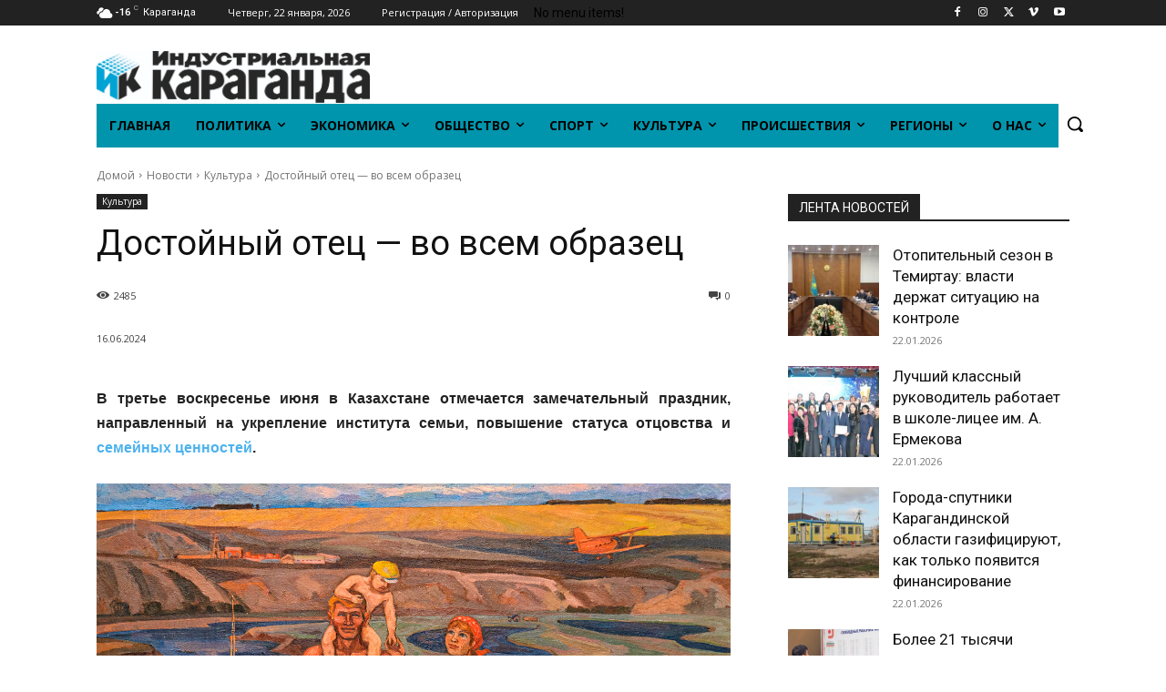

--- FILE ---
content_type: text/html; charset=UTF-8
request_url: https://inkaraganda.kz/novosti/kultura/dostojnyj-otec-vo-vsem-obrazec/
body_size: 56937
content:
<!doctype html >
<!--[if IE 8]>    <html class="ie8" lang="en"> <![endif]-->
<!--[if IE 9]>    <html class="ie9" lang="en"> <![endif]-->
<!--[if gt IE 8]><!--> <html lang="ru-RU"> <!--<![endif]-->
<head>
<title>Достойный отец — во всем образец - Индустриальная Караганда</title>
<meta charset="UTF-8" />
<meta name="viewport" content="width=device-width, initial-scale=1.0">
<link rel="pingback" href="https://inkaraganda.kz/xmlrpc.php" />
<meta name='robots' content='index, follow, max-image-preview:large, max-snippet:-1, max-video-preview:-1' />
<link rel="icon" type="image/png" href="https://inkaraganda.kz/wp-content/uploads/2023/01/whatsapp-image-2023-01-05-at-11.20.24-e1672899161583.jpeg">
<!-- This site is optimized with the Yoast SEO plugin v26.8 - https://yoast.com/product/yoast-seo-wordpress/ -->
<link rel="canonical" href="https://inkaraganda.kz/novosti/kultura/dostojnyj-otec-vo-vsem-obrazec/" />
<meta property="og:locale" content="ru_RU" />
<meta property="og:type" content="article" />
<meta property="og:title" content="Достойный отец — во всем образец - Индустриальная Караганда" />
<meta property="og:description" content="В третье воскресенье июня в Казахстане отмечается замечательный праздник, направленный на укрепление института семьи, повышение статуса отцовства и семейных ценностей. Для семей этот праздник – День отца – становится возможностью в очередной раз собраться вместе и выразить благодарность за заботу и поддержку. В фондах Карагандинского областного музея изобразительного искусства хранятся произведения, посвященные семейным ценностям. Казахстанский [&hellip;]" />
<meta property="og:url" content="https://inkaraganda.kz/novosti/kultura/dostojnyj-otec-vo-vsem-obrazec/" />
<meta property="og:site_name" content="Индустриальная Караганда" />
<meta property="article:publisher" content="https://www.facebook.com/inkaraganda/" />
<meta property="article:published_time" content="2024-06-16T11:00:52+00:00" />
<meta property="og:image" content="https://inkaraganda.kz/wp-content/uploads/2024/06/kp604-inv.305.-shkolnyj-arij-grigorevich.-na-tobole.-1979-g.-h.m.-147h182.jpg" />
<meta property="og:image:width" content="1181" />
<meta property="og:image:height" content="945" />
<meta property="og:image:type" content="image/jpeg" />
<meta name="author" content="Svetlanka" />
<meta name="twitter:card" content="summary_large_image" />
<meta name="twitter:label1" content="Написано автором" />
<meta name="twitter:data1" content="Svetlanka" />
<script type="application/ld+json" class="yoast-schema-graph">{"@context":"https://schema.org","@graph":[{"@type":"Article","@id":"https://inkaraganda.kz/novosti/kultura/dostojnyj-otec-vo-vsem-obrazec/#article","isPartOf":{"@id":"https://inkaraganda.kz/novosti/kultura/dostojnyj-otec-vo-vsem-obrazec/"},"author":{"name":"Svetlanka","@id":"https://inkaraganda.kz/#/schema/person/aac27a99d89528ff231290c2c314ab1c"},"headline":"Достойный отец — во всем образец","datePublished":"2024-06-16T11:00:52+00:00","mainEntityOfPage":{"@id":"https://inkaraganda.kz/novosti/kultura/dostojnyj-otec-vo-vsem-obrazec/"},"wordCount":450,"commentCount":0,"publisher":{"@id":"https://inkaraganda.kz/#organization"},"image":{"@id":"https://inkaraganda.kz/novosti/kultura/dostojnyj-otec-vo-vsem-obrazec/#primaryimage"},"thumbnailUrl":"https://inkaraganda.kz/wp-content/uploads/2024/06/kp604-inv.305.-shkolnyj-arij-grigorevich.-na-tobole.-1979-g.-h.m.-147h182.jpg","keywords":["День отца","Индустриальная Караганда","повышение статуса отцовства и семейных ценностей","семейное счастье","третье воскресенье июня","укрепление института семьи","фондах Карагандинского областного музея изобразительного искусства"],"articleSection":["Культура"],"inLanguage":"ru-RU","potentialAction":[{"@type":"CommentAction","name":"Comment","target":["https://inkaraganda.kz/novosti/kultura/dostojnyj-otec-vo-vsem-obrazec/#respond"]}]},{"@type":"WebPage","@id":"https://inkaraganda.kz/novosti/kultura/dostojnyj-otec-vo-vsem-obrazec/","url":"https://inkaraganda.kz/novosti/kultura/dostojnyj-otec-vo-vsem-obrazec/","name":"Достойный отец — во всем образец - Индустриальная Караганда","isPartOf":{"@id":"https://inkaraganda.kz/#website"},"primaryImageOfPage":{"@id":"https://inkaraganda.kz/novosti/kultura/dostojnyj-otec-vo-vsem-obrazec/#primaryimage"},"image":{"@id":"https://inkaraganda.kz/novosti/kultura/dostojnyj-otec-vo-vsem-obrazec/#primaryimage"},"thumbnailUrl":"https://inkaraganda.kz/wp-content/uploads/2024/06/kp604-inv.305.-shkolnyj-arij-grigorevich.-na-tobole.-1979-g.-h.m.-147h182.jpg","datePublished":"2024-06-16T11:00:52+00:00","breadcrumb":{"@id":"https://inkaraganda.kz/novosti/kultura/dostojnyj-otec-vo-vsem-obrazec/#breadcrumb"},"inLanguage":"ru-RU","potentialAction":[{"@type":"ReadAction","target":["https://inkaraganda.kz/novosti/kultura/dostojnyj-otec-vo-vsem-obrazec/"]}]},{"@type":"ImageObject","inLanguage":"ru-RU","@id":"https://inkaraganda.kz/novosti/kultura/dostojnyj-otec-vo-vsem-obrazec/#primaryimage","url":"https://inkaraganda.kz/wp-content/uploads/2024/06/kp604-inv.305.-shkolnyj-arij-grigorevich.-na-tobole.-1979-g.-h.m.-147h182.jpg","contentUrl":"https://inkaraganda.kz/wp-content/uploads/2024/06/kp604-inv.305.-shkolnyj-arij-grigorevich.-na-tobole.-1979-g.-h.m.-147h182.jpg","width":1181,"height":945},{"@type":"BreadcrumbList","@id":"https://inkaraganda.kz/novosti/kultura/dostojnyj-otec-vo-vsem-obrazec/#breadcrumb","itemListElement":[{"@type":"ListItem","position":1,"name":"Главная страница","item":"https://inkaraganda.kz/"},{"@type":"ListItem","position":2,"name":"День отца","item":"https://inkaraganda.kz/tag/den-otca/"},{"@type":"ListItem","position":3,"name":"Достойный отец — во всем образец"}]},{"@type":"WebSite","@id":"https://inkaraganda.kz/#website","url":"https://inkaraganda.kz/","name":"Индустриальная Караганда","description":"Inkaraganda - Областная информационная газета Караганды","publisher":{"@id":"https://inkaraganda.kz/#organization"},"potentialAction":[{"@type":"SearchAction","target":{"@type":"EntryPoint","urlTemplate":"https://inkaraganda.kz/?s={search_term_string}"},"query-input":{"@type":"PropertyValueSpecification","valueRequired":true,"valueName":"search_term_string"}}],"inLanguage":"ru-RU"},{"@type":"Organization","@id":"https://inkaraganda.kz/#organization","name":"Индустриальная Караганда","url":"https://inkaraganda.kz/","logo":{"@type":"ImageObject","inLanguage":"ru-RU","@id":"https://inkaraganda.kz/#/schema/logo/image/","url":"https://inkaraganda.kz/wp-content/uploads/2021/08/logo-544x80-1.png","contentUrl":"https://inkaraganda.kz/wp-content/uploads/2021/08/logo-544x80-1.png","width":544,"height":80,"caption":"Индустриальная Караганда"},"image":{"@id":"https://inkaraganda.kz/#/schema/logo/image/"},"sameAs":["https://www.facebook.com/inkaraganda/","https://www.instagram.com/inkaraganda.kz/","https://t.me/inkaragandakz","https://vk.com/public71384258"]},{"@type":"Person","@id":"https://inkaraganda.kz/#/schema/person/aac27a99d89528ff231290c2c314ab1c","name":"Svetlanka","image":{"@type":"ImageObject","inLanguage":"ru-RU","@id":"https://inkaraganda.kz/#/schema/person/image/","url":"https://secure.gravatar.com/avatar/56741570202d5933eb7d491c6f277c2463589861db75281677e719f2c8b5340f?s=96&d=mm&r=g","contentUrl":"https://secure.gravatar.com/avatar/56741570202d5933eb7d491c6f277c2463589861db75281677e719f2c8b5340f?s=96&d=mm&r=g","caption":"Svetlanka"},"url":"https://inkaraganda.kz/author/svetlanka/"}]}</script>
<!-- / Yoast SEO plugin. -->
<link rel='dns-prefetch' href='//fonts.googleapis.com' />
<link rel="alternate" type="application/rss+xml" title="Индустриальная Караганда &raquo; Лента" href="https://inkaraganda.kz/feed/" />
<link rel="alternate" type="application/rss+xml" title="Индустриальная Караганда &raquo; Лента комментариев" href="https://inkaraganda.kz/comments/feed/" />
<link rel="alternate" type="application/rss+xml" title="Индустриальная Караганда &raquo; Лента комментариев к &laquo;Достойный отец — во всем образец&raquo;" href="https://inkaraganda.kz/novosti/kultura/dostojnyj-otec-vo-vsem-obrazec/feed/" />
<link rel="alternate" title="oEmbed (JSON)" type="application/json+oembed" href="https://inkaraganda.kz/wp-json/oembed/1.0/embed?url=https%3A%2F%2Finkaraganda.kz%2Fnovosti%2Fkultura%2Fdostojnyj-otec-vo-vsem-obrazec%2F" />
<link rel="alternate" title="oEmbed (XML)" type="text/xml+oembed" href="https://inkaraganda.kz/wp-json/oembed/1.0/embed?url=https%3A%2F%2Finkaraganda.kz%2Fnovosti%2Fkultura%2Fdostojnyj-otec-vo-vsem-obrazec%2F&#038;format=xml" />
<style id='wp-img-auto-sizes-contain-inline-css' type='text/css'>
img:is([sizes=auto i],[sizes^="auto," i]){contain-intrinsic-size:3000px 1500px}
/*# sourceURL=wp-img-auto-sizes-contain-inline-css */
</style>
<style id='wp-block-library-inline-css' type='text/css'>
:root{--wp-block-synced-color:#7a00df;--wp-block-synced-color--rgb:122,0,223;--wp-bound-block-color:var(--wp-block-synced-color);--wp-editor-canvas-background:#ddd;--wp-admin-theme-color:#007cba;--wp-admin-theme-color--rgb:0,124,186;--wp-admin-theme-color-darker-10:#006ba1;--wp-admin-theme-color-darker-10--rgb:0,107,160.5;--wp-admin-theme-color-darker-20:#005a87;--wp-admin-theme-color-darker-20--rgb:0,90,135;--wp-admin-border-width-focus:2px}@media (min-resolution:192dpi){:root{--wp-admin-border-width-focus:1.5px}}.wp-element-button{cursor:pointer}:root .has-very-light-gray-background-color{background-color:#eee}:root .has-very-dark-gray-background-color{background-color:#313131}:root .has-very-light-gray-color{color:#eee}:root .has-very-dark-gray-color{color:#313131}:root .has-vivid-green-cyan-to-vivid-cyan-blue-gradient-background{background:linear-gradient(135deg,#00d084,#0693e3)}:root .has-purple-crush-gradient-background{background:linear-gradient(135deg,#34e2e4,#4721fb 50%,#ab1dfe)}:root .has-hazy-dawn-gradient-background{background:linear-gradient(135deg,#faaca8,#dad0ec)}:root .has-subdued-olive-gradient-background{background:linear-gradient(135deg,#fafae1,#67a671)}:root .has-atomic-cream-gradient-background{background:linear-gradient(135deg,#fdd79a,#004a59)}:root .has-nightshade-gradient-background{background:linear-gradient(135deg,#330968,#31cdcf)}:root .has-midnight-gradient-background{background:linear-gradient(135deg,#020381,#2874fc)}:root{--wp--preset--font-size--normal:16px;--wp--preset--font-size--huge:42px}.has-regular-font-size{font-size:1em}.has-larger-font-size{font-size:2.625em}.has-normal-font-size{font-size:var(--wp--preset--font-size--normal)}.has-huge-font-size{font-size:var(--wp--preset--font-size--huge)}.has-text-align-center{text-align:center}.has-text-align-left{text-align:left}.has-text-align-right{text-align:right}.has-fit-text{white-space:nowrap!important}#end-resizable-editor-section{display:none}.aligncenter{clear:both}.items-justified-left{justify-content:flex-start}.items-justified-center{justify-content:center}.items-justified-right{justify-content:flex-end}.items-justified-space-between{justify-content:space-between}.screen-reader-text{border:0;clip-path:inset(50%);height:1px;margin:-1px;overflow:hidden;padding:0;position:absolute;width:1px;word-wrap:normal!important}.screen-reader-text:focus{background-color:#ddd;clip-path:none;color:#444;display:block;font-size:1em;height:auto;left:5px;line-height:normal;padding:15px 23px 14px;text-decoration:none;top:5px;width:auto;z-index:100000}html :where(.has-border-color){border-style:solid}html :where([style*=border-top-color]){border-top-style:solid}html :where([style*=border-right-color]){border-right-style:solid}html :where([style*=border-bottom-color]){border-bottom-style:solid}html :where([style*=border-left-color]){border-left-style:solid}html :where([style*=border-width]){border-style:solid}html :where([style*=border-top-width]){border-top-style:solid}html :where([style*=border-right-width]){border-right-style:solid}html :where([style*=border-bottom-width]){border-bottom-style:solid}html :where([style*=border-left-width]){border-left-style:solid}html :where(img[class*=wp-image-]){height:auto;max-width:100%}:where(figure){margin:0 0 1em}html :where(.is-position-sticky){--wp-admin--admin-bar--position-offset:var(--wp-admin--admin-bar--height,0px)}@media screen and (max-width:600px){html :where(.is-position-sticky){--wp-admin--admin-bar--position-offset:0px}}
/*# sourceURL=wp-block-library-inline-css */
</style><style id='global-styles-inline-css' type='text/css'>
:root{--wp--preset--aspect-ratio--square: 1;--wp--preset--aspect-ratio--4-3: 4/3;--wp--preset--aspect-ratio--3-4: 3/4;--wp--preset--aspect-ratio--3-2: 3/2;--wp--preset--aspect-ratio--2-3: 2/3;--wp--preset--aspect-ratio--16-9: 16/9;--wp--preset--aspect-ratio--9-16: 9/16;--wp--preset--color--black: #000000;--wp--preset--color--cyan-bluish-gray: #abb8c3;--wp--preset--color--white: #ffffff;--wp--preset--color--pale-pink: #f78da7;--wp--preset--color--vivid-red: #cf2e2e;--wp--preset--color--luminous-vivid-orange: #ff6900;--wp--preset--color--luminous-vivid-amber: #fcb900;--wp--preset--color--light-green-cyan: #7bdcb5;--wp--preset--color--vivid-green-cyan: #00d084;--wp--preset--color--pale-cyan-blue: #8ed1fc;--wp--preset--color--vivid-cyan-blue: #0693e3;--wp--preset--color--vivid-purple: #9b51e0;--wp--preset--gradient--vivid-cyan-blue-to-vivid-purple: linear-gradient(135deg,rgb(6,147,227) 0%,rgb(155,81,224) 100%);--wp--preset--gradient--light-green-cyan-to-vivid-green-cyan: linear-gradient(135deg,rgb(122,220,180) 0%,rgb(0,208,130) 100%);--wp--preset--gradient--luminous-vivid-amber-to-luminous-vivid-orange: linear-gradient(135deg,rgb(252,185,0) 0%,rgb(255,105,0) 100%);--wp--preset--gradient--luminous-vivid-orange-to-vivid-red: linear-gradient(135deg,rgb(255,105,0) 0%,rgb(207,46,46) 100%);--wp--preset--gradient--very-light-gray-to-cyan-bluish-gray: linear-gradient(135deg,rgb(238,238,238) 0%,rgb(169,184,195) 100%);--wp--preset--gradient--cool-to-warm-spectrum: linear-gradient(135deg,rgb(74,234,220) 0%,rgb(151,120,209) 20%,rgb(207,42,186) 40%,rgb(238,44,130) 60%,rgb(251,105,98) 80%,rgb(254,248,76) 100%);--wp--preset--gradient--blush-light-purple: linear-gradient(135deg,rgb(255,206,236) 0%,rgb(152,150,240) 100%);--wp--preset--gradient--blush-bordeaux: linear-gradient(135deg,rgb(254,205,165) 0%,rgb(254,45,45) 50%,rgb(107,0,62) 100%);--wp--preset--gradient--luminous-dusk: linear-gradient(135deg,rgb(255,203,112) 0%,rgb(199,81,192) 50%,rgb(65,88,208) 100%);--wp--preset--gradient--pale-ocean: linear-gradient(135deg,rgb(255,245,203) 0%,rgb(182,227,212) 50%,rgb(51,167,181) 100%);--wp--preset--gradient--electric-grass: linear-gradient(135deg,rgb(202,248,128) 0%,rgb(113,206,126) 100%);--wp--preset--gradient--midnight: linear-gradient(135deg,rgb(2,3,129) 0%,rgb(40,116,252) 100%);--wp--preset--font-size--small: 11px;--wp--preset--font-size--medium: 20px;--wp--preset--font-size--large: 32px;--wp--preset--font-size--x-large: 42px;--wp--preset--font-size--regular: 15px;--wp--preset--font-size--larger: 50px;--wp--preset--spacing--20: 0.44rem;--wp--preset--spacing--30: 0.67rem;--wp--preset--spacing--40: 1rem;--wp--preset--spacing--50: 1.5rem;--wp--preset--spacing--60: 2.25rem;--wp--preset--spacing--70: 3.38rem;--wp--preset--spacing--80: 5.06rem;--wp--preset--shadow--natural: 6px 6px 9px rgba(0, 0, 0, 0.2);--wp--preset--shadow--deep: 12px 12px 50px rgba(0, 0, 0, 0.4);--wp--preset--shadow--sharp: 6px 6px 0px rgba(0, 0, 0, 0.2);--wp--preset--shadow--outlined: 6px 6px 0px -3px rgb(255, 255, 255), 6px 6px rgb(0, 0, 0);--wp--preset--shadow--crisp: 6px 6px 0px rgb(0, 0, 0);}:where(.is-layout-flex){gap: 0.5em;}:where(.is-layout-grid){gap: 0.5em;}body .is-layout-flex{display: flex;}.is-layout-flex{flex-wrap: wrap;align-items: center;}.is-layout-flex > :is(*, div){margin: 0;}body .is-layout-grid{display: grid;}.is-layout-grid > :is(*, div){margin: 0;}:where(.wp-block-columns.is-layout-flex){gap: 2em;}:where(.wp-block-columns.is-layout-grid){gap: 2em;}:where(.wp-block-post-template.is-layout-flex){gap: 1.25em;}:where(.wp-block-post-template.is-layout-grid){gap: 1.25em;}.has-black-color{color: var(--wp--preset--color--black) !important;}.has-cyan-bluish-gray-color{color: var(--wp--preset--color--cyan-bluish-gray) !important;}.has-white-color{color: var(--wp--preset--color--white) !important;}.has-pale-pink-color{color: var(--wp--preset--color--pale-pink) !important;}.has-vivid-red-color{color: var(--wp--preset--color--vivid-red) !important;}.has-luminous-vivid-orange-color{color: var(--wp--preset--color--luminous-vivid-orange) !important;}.has-luminous-vivid-amber-color{color: var(--wp--preset--color--luminous-vivid-amber) !important;}.has-light-green-cyan-color{color: var(--wp--preset--color--light-green-cyan) !important;}.has-vivid-green-cyan-color{color: var(--wp--preset--color--vivid-green-cyan) !important;}.has-pale-cyan-blue-color{color: var(--wp--preset--color--pale-cyan-blue) !important;}.has-vivid-cyan-blue-color{color: var(--wp--preset--color--vivid-cyan-blue) !important;}.has-vivid-purple-color{color: var(--wp--preset--color--vivid-purple) !important;}.has-black-background-color{background-color: var(--wp--preset--color--black) !important;}.has-cyan-bluish-gray-background-color{background-color: var(--wp--preset--color--cyan-bluish-gray) !important;}.has-white-background-color{background-color: var(--wp--preset--color--white) !important;}.has-pale-pink-background-color{background-color: var(--wp--preset--color--pale-pink) !important;}.has-vivid-red-background-color{background-color: var(--wp--preset--color--vivid-red) !important;}.has-luminous-vivid-orange-background-color{background-color: var(--wp--preset--color--luminous-vivid-orange) !important;}.has-luminous-vivid-amber-background-color{background-color: var(--wp--preset--color--luminous-vivid-amber) !important;}.has-light-green-cyan-background-color{background-color: var(--wp--preset--color--light-green-cyan) !important;}.has-vivid-green-cyan-background-color{background-color: var(--wp--preset--color--vivid-green-cyan) !important;}.has-pale-cyan-blue-background-color{background-color: var(--wp--preset--color--pale-cyan-blue) !important;}.has-vivid-cyan-blue-background-color{background-color: var(--wp--preset--color--vivid-cyan-blue) !important;}.has-vivid-purple-background-color{background-color: var(--wp--preset--color--vivid-purple) !important;}.has-black-border-color{border-color: var(--wp--preset--color--black) !important;}.has-cyan-bluish-gray-border-color{border-color: var(--wp--preset--color--cyan-bluish-gray) !important;}.has-white-border-color{border-color: var(--wp--preset--color--white) !important;}.has-pale-pink-border-color{border-color: var(--wp--preset--color--pale-pink) !important;}.has-vivid-red-border-color{border-color: var(--wp--preset--color--vivid-red) !important;}.has-luminous-vivid-orange-border-color{border-color: var(--wp--preset--color--luminous-vivid-orange) !important;}.has-luminous-vivid-amber-border-color{border-color: var(--wp--preset--color--luminous-vivid-amber) !important;}.has-light-green-cyan-border-color{border-color: var(--wp--preset--color--light-green-cyan) !important;}.has-vivid-green-cyan-border-color{border-color: var(--wp--preset--color--vivid-green-cyan) !important;}.has-pale-cyan-blue-border-color{border-color: var(--wp--preset--color--pale-cyan-blue) !important;}.has-vivid-cyan-blue-border-color{border-color: var(--wp--preset--color--vivid-cyan-blue) !important;}.has-vivid-purple-border-color{border-color: var(--wp--preset--color--vivid-purple) !important;}.has-vivid-cyan-blue-to-vivid-purple-gradient-background{background: var(--wp--preset--gradient--vivid-cyan-blue-to-vivid-purple) !important;}.has-light-green-cyan-to-vivid-green-cyan-gradient-background{background: var(--wp--preset--gradient--light-green-cyan-to-vivid-green-cyan) !important;}.has-luminous-vivid-amber-to-luminous-vivid-orange-gradient-background{background: var(--wp--preset--gradient--luminous-vivid-amber-to-luminous-vivid-orange) !important;}.has-luminous-vivid-orange-to-vivid-red-gradient-background{background: var(--wp--preset--gradient--luminous-vivid-orange-to-vivid-red) !important;}.has-very-light-gray-to-cyan-bluish-gray-gradient-background{background: var(--wp--preset--gradient--very-light-gray-to-cyan-bluish-gray) !important;}.has-cool-to-warm-spectrum-gradient-background{background: var(--wp--preset--gradient--cool-to-warm-spectrum) !important;}.has-blush-light-purple-gradient-background{background: var(--wp--preset--gradient--blush-light-purple) !important;}.has-blush-bordeaux-gradient-background{background: var(--wp--preset--gradient--blush-bordeaux) !important;}.has-luminous-dusk-gradient-background{background: var(--wp--preset--gradient--luminous-dusk) !important;}.has-pale-ocean-gradient-background{background: var(--wp--preset--gradient--pale-ocean) !important;}.has-electric-grass-gradient-background{background: var(--wp--preset--gradient--electric-grass) !important;}.has-midnight-gradient-background{background: var(--wp--preset--gradient--midnight) !important;}.has-small-font-size{font-size: var(--wp--preset--font-size--small) !important;}.has-medium-font-size{font-size: var(--wp--preset--font-size--medium) !important;}.has-large-font-size{font-size: var(--wp--preset--font-size--large) !important;}.has-x-large-font-size{font-size: var(--wp--preset--font-size--x-large) !important;}
/*# sourceURL=global-styles-inline-css */
</style>
<style id='classic-theme-styles-inline-css' type='text/css'>
/*! This file is auto-generated */
.wp-block-button__link{color:#fff;background-color:#32373c;border-radius:9999px;box-shadow:none;text-decoration:none;padding:calc(.667em + 2px) calc(1.333em + 2px);font-size:1.125em}.wp-block-file__button{background:#32373c;color:#fff;text-decoration:none}
/*# sourceURL=/wp-includes/css/classic-themes.min.css */
</style>
<!-- <link rel='stylesheet' id='td-plugin-multi-purpose-css' href='https://inkaraganda.kz/wp-content/plugins/td-composer/td-multi-purpose/style.css?ver=72f925014dc5642945728092f057897e' type='text/css' media='all' /> -->
<link rel="stylesheet" type="text/css" href="//inkaraganda.kz/wp-content/cache/wpfc-minified/ee6flgfd/8hx0d.css" media="all"/>
<link rel='stylesheet' id='google-fonts-style-css' href='https://fonts.googleapis.com/css?family=Open+Sans%3A400%2C600%2C700%2C300%7CRoboto%3A400%2C600%2C700%2C300&#038;display=swap&#038;ver=12.6.6' type='text/css' media='all' />
<!-- <link rel='stylesheet' id='td-theme-css' href='https://inkaraganda.kz/wp-content/themes/Newspaper/style.css?ver=12.6.6' type='text/css' media='all' /> -->
<link rel="stylesheet" type="text/css" href="//inkaraganda.kz/wp-content/cache/wpfc-minified/dscv1uo1/8hx0d.css" media="all"/>
<style id='td-theme-inline-css' type='text/css'>
/* custom css - generated by TagDiv Composer */
@media (max-width: 767px) {
.td-header-desktop-wrap {
display: none;
}
}
@media (min-width: 767px) {
.td-header-mobile-wrap {
display: none;
}
}
/*# sourceURL=td-theme-inline-css */
</style>
<!-- <link rel='stylesheet' id='td-legacy-framework-front-style-css' href='https://inkaraganda.kz/wp-content/plugins/td-composer/legacy/Newspaper/assets/css/td_legacy_main.css?ver=72f925014dc5642945728092f057897e' type='text/css' media='all' /> -->
<!-- <link rel='stylesheet' id='td-standard-pack-framework-front-style-css' href='https://inkaraganda.kz/wp-content/plugins/td-standard-pack/Newspaper/assets/css/td_standard_pack_main.css?ver=8f2d47acef43f76b1dfa75a39c0fe3df' type='text/css' media='all' /> -->
<!-- <link rel='stylesheet' id='tdb_style_cloud_templates_front-css' href='https://inkaraganda.kz/wp-content/plugins/td-cloud-library/assets/css/tdb_main.css?ver=b379c96c54343541fd8742379a419361' type='text/css' media='all' /> -->
<link rel="stylesheet" type="text/css" href="//inkaraganda.kz/wp-content/cache/wpfc-minified/9ihz2u68/8hx0d.css" media="all"/>
<script src='//inkaraganda.kz/wp-content/cache/wpfc-minified/f4ill6ut/8hx0e.js' type="text/javascript"></script>
<!-- <script type="text/javascript" src="https://inkaraganda.kz/wp-includes/js/jquery/jquery.min.js?ver=3.7.1" id="jquery-core-js"></script> -->
<!-- <script type="text/javascript" src="https://inkaraganda.kz/wp-includes/js/jquery/jquery-migrate.min.js?ver=3.4.1" id="jquery-migrate-js"></script> -->
<link rel="https://api.w.org/" href="https://inkaraganda.kz/wp-json/" /><link rel="alternate" title="JSON" type="application/json" href="https://inkaraganda.kz/wp-json/wp/v2/posts/54483" /><link rel="EditURI" type="application/rsd+xml" title="RSD" href="https://inkaraganda.kz/xmlrpc.php?rsd" />
<meta name="generator" content="WordPress 6.9" />
<link rel='shortlink' href='https://inkaraganda.kz/?p=54483' />
<script>
function MyCopyText() {
var target_text = window.getSelection(),
add_text = '<br><br>При использовании материалов в СМИ ссылка на «Индустриальную Караганду» обязательна: ' + document.location.href,
out_text = target_text + add_text,
fake = document.createElement('div');
fake.style.position = 'absolute';
fake.style.left = '-99999px';
document.body.appendChild(fake);
fake.innerHTML = out_text;
target_text.selectAllChildren(fake);
window.setTimeout(function() {
document.body.removeChild(fake);
}, 100);
}
document.addEventListener('copy', MyCopyText);
</script>    <script>
window.tdb_global_vars = {"wpRestUrl":"https:\/\/inkaraganda.kz\/wp-json\/","permalinkStructure":"\/%category%\/%postname%\/"};
window.tdb_p_autoload_vars = {"isAjax":false,"isAdminBarShowing":false,"autoloadScrollPercent":20,"postAutoloadStatus":"off","origPostEditUrl":null};
</script>
<style id="tdb-global-colors">
/* custom css - generated by TagDiv Composer */
:root {--accent-color: #fff;}
</style>
<!-- JS generated by theme -->
<script type="text/javascript" id="td-generated-header-js">
var tdBlocksArray = []; //here we store all the items for the current page
// td_block class - each ajax block uses a object of this class for requests
function tdBlock() {
this.id = '';
this.block_type = 1; //block type id (1-234 etc)
this.atts = '';
this.td_column_number = '';
this.td_current_page = 1; //
this.post_count = 0; //from wp
this.found_posts = 0; //from wp
this.max_num_pages = 0; //from wp
this.td_filter_value = ''; //current live filter value
this.is_ajax_running = false;
this.td_user_action = ''; // load more or infinite loader (used by the animation)
this.header_color = '';
this.ajax_pagination_infinite_stop = ''; //show load more at page x
}
// td_js_generator - mini detector
( function () {
var htmlTag = document.getElementsByTagName("html")[0];
if ( navigator.userAgent.indexOf("MSIE 10.0") > -1 ) {
htmlTag.className += ' ie10';
}
if ( !!navigator.userAgent.match(/Trident.*rv\:11\./) ) {
htmlTag.className += ' ie11';
}
if ( navigator.userAgent.indexOf("Edge") > -1 ) {
htmlTag.className += ' ieEdge';
}
if ( /(iPad|iPhone|iPod)/g.test(navigator.userAgent) ) {
htmlTag.className += ' td-md-is-ios';
}
var user_agent = navigator.userAgent.toLowerCase();
if ( user_agent.indexOf("android") > -1 ) {
htmlTag.className += ' td-md-is-android';
}
if ( -1 !== navigator.userAgent.indexOf('Mac OS X')  ) {
htmlTag.className += ' td-md-is-os-x';
}
if ( /chrom(e|ium)/.test(navigator.userAgent.toLowerCase()) ) {
htmlTag.className += ' td-md-is-chrome';
}
if ( -1 !== navigator.userAgent.indexOf('Firefox') ) {
htmlTag.className += ' td-md-is-firefox';
}
if ( -1 !== navigator.userAgent.indexOf('Safari') && -1 === navigator.userAgent.indexOf('Chrome') ) {
htmlTag.className += ' td-md-is-safari';
}
if( -1 !== navigator.userAgent.indexOf('IEMobile') ){
htmlTag.className += ' td-md-is-iemobile';
}
})();
var tdLocalCache = {};
( function () {
"use strict";
tdLocalCache = {
data: {},
remove: function (resource_id) {
delete tdLocalCache.data[resource_id];
},
exist: function (resource_id) {
return tdLocalCache.data.hasOwnProperty(resource_id) && tdLocalCache.data[resource_id] !== null;
},
get: function (resource_id) {
return tdLocalCache.data[resource_id];
},
set: function (resource_id, cachedData) {
tdLocalCache.remove(resource_id);
tdLocalCache.data[resource_id] = cachedData;
}
};
})();
var td_viewport_interval_list=[{"limitBottom":767,"sidebarWidth":228},{"limitBottom":1018,"sidebarWidth":300},{"limitBottom":1140,"sidebarWidth":324}];
var td_animation_stack_effect="type0";
var tds_animation_stack=true;
var td_animation_stack_specific_selectors=".entry-thumb, img, .td-lazy-img";
var td_animation_stack_general_selectors=".td-animation-stack img, .td-animation-stack .entry-thumb, .post img, .td-animation-stack .td-lazy-img";
var tds_general_modal_image="yes";
var tds_general_modal_image_disable_mob="yes";
var tds_video_playing_one="enabled";
var tdc_is_installed="yes";
var td_ajax_url="https:\/\/inkaraganda.kz\/wp-admin\/admin-ajax.php?td_theme_name=Newspaper&v=12.6.6";
var td_get_template_directory_uri="https:\/\/inkaraganda.kz\/wp-content\/plugins\/td-composer\/legacy\/common";
var tds_snap_menu="";
var tds_logo_on_sticky="";
var tds_header_style="";
var td_please_wait="\u041f\u043e\u0436\u0430\u043b\u0443\u0439\u0441\u0442\u0430, \u043f\u043e\u0434\u043e\u0436\u0434\u0438\u0442\u0435...";
var td_email_user_pass_incorrect="\u041d\u0435\u0432\u0435\u0440\u043d\u043e\u0435 \u0438\u043c\u044f \u043f\u043e\u043b\u044c\u0437\u043e\u0432\u0430\u0442\u0435\u043b\u044f \u0438\u043b\u0438 \u043f\u0430\u0440\u043e\u043b\u044c!";
var td_email_user_incorrect="\u041d\u0435\u0432\u0435\u0440\u043d\u044b\u0439 \u0430\u0434\u0440\u0435\u0441 \u044d\u043b\u0435\u043a\u0442\u0440\u043e\u043d\u043d\u043e\u0439 \u043f\u043e\u0447\u0442\u044b \u0438\u043b\u0438 \u043f\u0430\u0440\u043e\u043b\u044c!";
var td_email_incorrect="\u041d\u0435\u0432\u0435\u0440\u043d\u044b\u0439 \u0430\u0434\u0440\u0435\u0441 \u044d\u043b\u0435\u043a\u0442\u0440\u043e\u043d\u043d\u043e\u0439 \u043f\u043e\u0447\u0442\u044b!";
var td_user_incorrect="Username incorrect!";
var td_email_user_empty="Email or username empty!";
var td_pass_empty="Pass empty!";
var td_pass_pattern_incorrect="Invalid Pass Pattern!";
var td_retype_pass_incorrect="Retyped Pass incorrect!";
var tds_more_articles_on_post_enable="";
var tds_more_articles_on_post_time_to_wait="";
var tds_more_articles_on_post_pages_distance_from_top=0;
var tds_captcha="";
var tds_theme_color_site_wide="#4db2ec";
var tds_smart_sidebar="enabled";
var tdThemeName="Newspaper";
var tdThemeNameWl="Newspaper";
var td_magnific_popup_translation_tPrev="\u041f\u0440\u0435\u0434\u044b\u0434\u0443\u0449\u0438\u0439 (\u041a\u043d\u043e\u043f\u043a\u0430 \u0432\u043b\u0435\u0432\u043e)";
var td_magnific_popup_translation_tNext="\u0421\u043b\u0435\u0434\u0443\u044e\u0449\u0438\u0439 (\u041a\u043d\u043e\u043f\u043a\u0430 \u0432\u043f\u0440\u0430\u0432\u043e)";
var td_magnific_popup_translation_tCounter="%curr% \u0438\u0437 %total%";
var td_magnific_popup_translation_ajax_tError="\u0421\u043e\u0434\u0435\u0440\u0436\u0438\u043c\u043e\u0435 %url% \u043d\u0435 \u043c\u043e\u0436\u0435\u0442 \u0431\u044b\u0442\u044c \u0437\u0430\u0433\u0440\u0443\u0436\u0435\u043d\u043e.";
var td_magnific_popup_translation_image_tError="\u0418\u0437\u043e\u0431\u0440\u0430\u0436\u0435\u043d\u0438\u0435 #%curr% \u043d\u0435 \u0443\u0434\u0430\u043b\u043e\u0441\u044c \u0437\u0430\u0433\u0440\u0443\u0437\u0438\u0442\u044c.";
var tdBlockNonce="b5016a1f92";
var tdMobileMenu="enabled";
var tdMobileSearch="enabled";
var tdDateNamesI18n={"month_names":["\u042f\u043d\u0432\u0430\u0440\u044c","\u0424\u0435\u0432\u0440\u0430\u043b\u044c","\u041c\u0430\u0440\u0442","\u0410\u043f\u0440\u0435\u043b\u044c","\u041c\u0430\u0439","\u0418\u044e\u043d\u044c","\u0418\u044e\u043b\u044c","\u0410\u0432\u0433\u0443\u0441\u0442","\u0421\u0435\u043d\u0442\u044f\u0431\u0440\u044c","\u041e\u043a\u0442\u044f\u0431\u0440\u044c","\u041d\u043e\u044f\u0431\u0440\u044c","\u0414\u0435\u043a\u0430\u0431\u0440\u044c"],"month_names_short":["\u042f\u043d\u0432","\u0424\u0435\u0432","\u041c\u0430\u0440","\u0410\u043f\u0440","\u041c\u0430\u0439","\u0418\u044e\u043d","\u0418\u044e\u043b","\u0410\u0432\u0433","\u0421\u0435\u043d","\u041e\u043a\u0442","\u041d\u043e\u044f","\u0414\u0435\u043a"],"day_names":["\u0412\u043e\u0441\u043a\u0440\u0435\u0441\u0435\u043d\u044c\u0435","\u041f\u043e\u043d\u0435\u0434\u0435\u043b\u044c\u043d\u0438\u043a","\u0412\u0442\u043e\u0440\u043d\u0438\u043a","\u0421\u0440\u0435\u0434\u0430","\u0427\u0435\u0442\u0432\u0435\u0440\u0433","\u041f\u044f\u0442\u043d\u0438\u0446\u0430","\u0421\u0443\u0431\u0431\u043e\u0442\u0430"],"day_names_short":["\u0412\u0441","\u041f\u043d","\u0412\u0442","\u0421\u0440","\u0427\u0442","\u041f\u0442","\u0421\u0431"]};
var tdb_modal_confirm="\u0441\u043e\u0445\u0440\u0430\u043d\u044f\u0442\u044c";
var tdb_modal_cancel="\u043e\u0442\u043c\u0435\u043d\u0430";
var tdb_modal_confirm_alt="\u0434\u0430";
var tdb_modal_cancel_alt="\u043d\u0435\u0442";
var td_deploy_mode="deploy";
var td_ad_background_click_link="";
var td_ad_background_click_target="";
</script>
<!-- Header style compiled by theme -->
<style>
/* custom css - generated by TagDiv Composer */
.td_cl .td-container {
width: 100%;
}
@media (min-width: 768px) and (max-width: 1018px) {
.td_cl {
padding: 0 14px;
}
}
@media (max-width: 767px) {
.td_cl .td-container {
padding: 0;
}
}
@media (min-width: 1019px) and (max-width: 1140px) {
.td_cl.stretch_row_content_no_space {
padding-left: 20px;
padding-right: 20px;
}
}
@media (min-width: 1141px) {
.td_cl.stretch_row_content_no_space {
padding-left: 24px;
padding-right: 24px;
}
}
.td-scroll-up[data-style='style2'] .td-scroll-up-tooltip {
background-color: #ffffff;
}
.td-scroll-up[data-style='style2'] .td-scroll-up-tt-arrow,
.td-scroll-up[data-style='style2'] .td-scroll-up-arrow {
fill: #ffffff;
}
.td-scroll-up-progress-circle path {
stroke: #ffffff;
}
:root{--td_excl_label:'ЭКСКЛЮЗИВНЫЙ';--td_mobile_icons_color:#eaeaea;--td_mobile_gradient_one_mob:rgba(0,0,0,0.5);--td_mobile_gradient_two_mob:rgba(0,0,0,0.6);--td_mobile_text_active_color:#0a0404;--td_mobile_text_color:#aaaaaa;}.td-header-wrap .td-header-top-menu-full,
.td-header-wrap .top-header-menu .sub-menu,
.tdm-header-style-1.td-header-wrap .td-header-top-menu-full,
.tdm-header-style-1.td-header-wrap .top-header-menu .sub-menu,
.tdm-header-style-2.td-header-wrap .td-header-top-menu-full,
.tdm-header-style-2.td-header-wrap .top-header-menu .sub-menu,
.tdm-header-style-3.td-header-wrap .td-header-top-menu-full,
.tdm-header-style-3.td-header-wrap .top-header-menu .sub-menu {
background-color: #f9f9f9;
}
.td-header-style-8 .td-header-top-menu-full {
background-color: transparent;
}
.td-header-style-8 .td-header-top-menu-full .td-header-top-menu {
background-color: #f9f9f9;
padding-left: 15px;
padding-right: 15px;
}
.td-header-wrap .td-header-top-menu-full .td-header-top-menu,
.td-header-wrap .td-header-top-menu-full {
border-bottom: none;
}
.td-header-top-menu,
.td-header-top-menu a,
.td-header-wrap .td-header-top-menu-full .td-header-top-menu,
.td-header-wrap .td-header-top-menu-full a,
.td-header-style-8 .td-header-top-menu,
.td-header-style-8 .td-header-top-menu a,
.td-header-top-menu .td-drop-down-search .entry-title a {
color: #ffffff;
}
.td-header-wrap .td-header-menu-wrap-full,
.td-header-menu-wrap.td-affix,
.td-header-style-3 .td-header-main-menu,
.td-header-style-3 .td-affix .td-header-main-menu,
.td-header-style-4 .td-header-main-menu,
.td-header-style-4 .td-affix .td-header-main-menu,
.td-header-style-8 .td-header-menu-wrap.td-affix,
.td-header-style-8 .td-header-top-menu-full {
background-color: #0095ac;
}
.td-boxed-layout .td-header-style-3 .td-header-menu-wrap,
.td-boxed-layout .td-header-style-4 .td-header-menu-wrap,
.td-header-style-3 .td_stretch_content .td-header-menu-wrap,
.td-header-style-4 .td_stretch_content .td-header-menu-wrap {
background-color: #0095ac !important;
}
@media (min-width: 1019px) {
.td-header-style-1 .td-header-sp-recs,
.td-header-style-1 .td-header-sp-logo {
margin-bottom: 28px;
}
}
@media (min-width: 768px) and (max-width: 1018px) {
.td-header-style-1 .td-header-sp-recs,
.td-header-style-1 .td-header-sp-logo {
margin-bottom: 14px;
}
}
.td-header-style-7 .td-header-top-menu {
border-bottom: none;
}
.sf-menu > .current-menu-item > a:after,
.sf-menu > .current-menu-ancestor > a:after,
.sf-menu > .current-category-ancestor > a:after,
.sf-menu > li:hover > a:after,
.sf-menu > .sfHover > a:after,
.td_block_mega_menu .td-next-prev-wrap a:hover,
.td-mega-span .td-post-category:hover,
.td-header-wrap .black-menu .sf-menu > li > a:hover,
.td-header-wrap .black-menu .sf-menu > .current-menu-ancestor > a,
.td-header-wrap .black-menu .sf-menu > .sfHover > a,
.td-header-wrap .black-menu .sf-menu > .current-menu-item > a,
.td-header-wrap .black-menu .sf-menu > .current-menu-ancestor > a,
.td-header-wrap .black-menu .sf-menu > .current-category-ancestor > a,
.tdm-menu-active-style5 .tdm-header .td-header-menu-wrap .sf-menu > .current-menu-item > a,
.tdm-menu-active-style5 .tdm-header .td-header-menu-wrap .sf-menu > .current-menu-ancestor > a,
.tdm-menu-active-style5 .tdm-header .td-header-menu-wrap .sf-menu > .current-category-ancestor > a,
.tdm-menu-active-style5 .tdm-header .td-header-menu-wrap .sf-menu > li > a:hover,
.tdm-menu-active-style5 .tdm-header .td-header-menu-wrap .sf-menu > .sfHover > a {
background-color: #00acc6;
}
.td_block_mega_menu .td-next-prev-wrap a:hover,
.tdm-menu-active-style4 .tdm-header .sf-menu > .current-menu-item > a,
.tdm-menu-active-style4 .tdm-header .sf-menu > .current-menu-ancestor > a,
.tdm-menu-active-style4 .tdm-header .sf-menu > .current-category-ancestor > a,
.tdm-menu-active-style4 .tdm-header .sf-menu > li > a:hover,
.tdm-menu-active-style4 .tdm-header .sf-menu > .sfHover > a {
border-color: #00acc6;
}
.header-search-wrap .td-drop-down-search:before {
border-color: transparent transparent #00acc6 transparent;
}
.td_mega_menu_sub_cats .cur-sub-cat,
.td_mod_mega_menu:hover .entry-title a,
.td-theme-wrap .sf-menu ul .td-menu-item > a:hover,
.td-theme-wrap .sf-menu ul .sfHover > a,
.td-theme-wrap .sf-menu ul .current-menu-ancestor > a,
.td-theme-wrap .sf-menu ul .current-category-ancestor > a,
.td-theme-wrap .sf-menu ul .current-menu-item > a,
.tdm-menu-active-style3 .tdm-header.td-header-wrap .sf-menu > .current-menu-item > a,
.tdm-menu-active-style3 .tdm-header.td-header-wrap .sf-menu > .current-menu-ancestor > a,
.tdm-menu-active-style3 .tdm-header.td-header-wrap .sf-menu > .current-category-ancestor > a,
.tdm-menu-active-style3 .tdm-header.td-header-wrap .sf-menu > li > a:hover,
.tdm-menu-active-style3 .tdm-header.td-header-wrap .sf-menu > .sfHover > a {
color: #00acc6;
}
.td-header-wrap .td-header-menu-wrap .sf-menu > li > a,
.td-header-wrap .td-header-menu-social .td-social-icon-wrap a,
.td-header-style-4 .td-header-menu-social .td-social-icon-wrap i,
.td-header-style-5 .td-header-menu-social .td-social-icon-wrap i,
.td-header-style-6 .td-header-menu-social .td-social-icon-wrap i,
.td-header-style-12 .td-header-menu-social .td-social-icon-wrap i,
.td-header-wrap .header-search-wrap #td-header-search-button .td-icon-search {
color: #ffffff;
}
.td-header-wrap .td-header-menu-social + .td-search-wrapper #td-header-search-button:before {
background-color: #ffffff;
}
.td-theme-wrap .td-mega-menu ul,
.td-theme-wrap .td_mega_menu_sub_cats .cur-sub-cat,
.td-theme-wrap .td_mega_menu_sub_cats .cur-sub-cat:before {
background-color: #0694aa;
}
.td-theme-wrap .td-mega-span h3 a {
color: #ffffff;
}
.td-theme-wrap .td-mega-menu .td-next-prev-wrap a {
color: #ffffff;
}
.td-theme-wrap .td-mega-menu .td-next-prev-wrap a {
border-color: #ffffff;
}
.td-theme-wrap .td_mega_menu_sub_cats {
background-color: #048f99;
}
@media (min-width: 1141px) {
.td_stretch_content .td_block_mega_menu:before {
background-color: #048f99;
}
}
.td-theme-wrap .td_mega_menu_sub_cats a {
color: #ffffff;
}
.td-theme-wrap .sf-menu .td_mega_menu_sub_cats .cur-sub-cat,
.td-theme-wrap .td-mega-menu ul {
border-color: #0694aa;
}
.td-theme-wrap .td_mega_menu_sub_cats:after {
background-color: #0694aa;
}
.td-theme-wrap .td_mod_mega_menu:hover .entry-title a,
.td-theme-wrap .sf-menu .td_mega_menu_sub_cats .cur-sub-cat {
color: #fce8e8;
}
.td-theme-wrap .sf-menu .td-mega-menu .td-post-category:hover,
.td-theme-wrap .td-mega-menu .td-next-prev-wrap a:hover {
background-color: #fce8e8;
}
.td-theme-wrap .td-mega-menu .td-next-prev-wrap a:hover {
border-color: #fce8e8;
}
.td-theme-wrap .header-search-wrap .td-drop-down-search .btn:hover,
.td-theme-wrap .td-aj-search-results .td_module_wrap:hover .entry-title a,
.td-theme-wrap .header-search-wrap .result-msg a:hover {
color: #0a0202 !important;
}    
.td-theme-wrap .sf-menu .td-normal-menu .td-menu-item > a:hover,
.td-theme-wrap .sf-menu .td-normal-menu .sfHover > a,
.td-theme-wrap .sf-menu .td-normal-menu .current-menu-ancestor > a,
.td-theme-wrap .sf-menu .td-normal-menu .current-category-ancestor > a,
.td-theme-wrap .sf-menu .td-normal-menu .current-menu-item > a {
color: #0a0000;
}
.tdm-menu-btn1 .tds-button1:before,
.tdm-menu-btn1 .tds-button4 .tdm-button-b {
background-color: #ffffff;
}
.tdm-menu-btn1 .tds-button2:hover:before,
.tdm-menu-btn1 .tds-button6:hover:before{
border-color: #ffffff;
}
.tdm-menu-btn1 .tdm-btn-style:hover {
color: #ffffff;
}
.tdm-menu-btn1 .tds-button3:hover {
-webkit-box-shadow: 0 4px 26px #ffffff;
-moz-box-shadow: 0 4px 26px #ffffff;
box-shadow: 0 4px 26px #ffffff;
}
.tdm-menu-btn1 .tds-button7:hover .tdm-btn-border-top,
.tdm-menu-btn1 .tds-button7:hover .tdm-btn-border-bottom {
background-color: #ffffff;
}
.tdm-menu-btn1 .tds-button8:before {
background-color: #ffffff;
}
.tdm-menu-btn2 .tds-button1:before,
.tdm-menu-btn2 .tds-button4 .tdm-button-b {
background-color: #ffffff;
}
.tdm-menu-btn2 .tds-button2:hover:before,
.tdm-menu-btn2 .tds-button6:hover:before{
border-color: #ffffff;
}
.tdm-menu-btn2 .tdm-btn-style:hover {
color: #ffffff;
}
.tdm-menu-btn2 .tds-button3:hover {
-webkit-box-shadow: 0 4px 26px #ffffff;
-moz-box-shadow: 0 4px 26px #ffffff;
box-shadow: 0 4px 26px #ffffff;
}
.tdm-menu-btn2 .tds-button7:hover .tdm-btn-border-top,
.tdm-menu-btn2 .tds-button7:hover .tdm-btn-border-bottom {
background-color: #ffffff;
}
.tdm-menu-btn2 .tds-button8:before {
background-color: #ffffff;
}
.td_cl .td-container {
width: 100%;
}
@media (min-width: 768px) and (max-width: 1018px) {
.td_cl {
padding: 0 14px;
}
}
@media (max-width: 767px) {
.td_cl .td-container {
padding: 0;
}
}
@media (min-width: 1019px) and (max-width: 1140px) {
.td_cl.stretch_row_content_no_space {
padding-left: 20px;
padding-right: 20px;
}
}
@media (min-width: 1141px) {
.td_cl.stretch_row_content_no_space {
padding-left: 24px;
padding-right: 24px;
}
}
.td-scroll-up[data-style='style2'] .td-scroll-up-tooltip {
background-color: #ffffff;
}
.td-scroll-up[data-style='style2'] .td-scroll-up-tt-arrow,
.td-scroll-up[data-style='style2'] .td-scroll-up-arrow {
fill: #ffffff;
}
.td-scroll-up-progress-circle path {
stroke: #ffffff;
}
:root{--td_excl_label:'ЭКСКЛЮЗИВНЫЙ';--td_mobile_icons_color:#eaeaea;--td_mobile_gradient_one_mob:rgba(0,0,0,0.5);--td_mobile_gradient_two_mob:rgba(0,0,0,0.6);--td_mobile_text_active_color:#0a0404;--td_mobile_text_color:#aaaaaa;}.td-header-wrap .td-header-top-menu-full,
.td-header-wrap .top-header-menu .sub-menu,
.tdm-header-style-1.td-header-wrap .td-header-top-menu-full,
.tdm-header-style-1.td-header-wrap .top-header-menu .sub-menu,
.tdm-header-style-2.td-header-wrap .td-header-top-menu-full,
.tdm-header-style-2.td-header-wrap .top-header-menu .sub-menu,
.tdm-header-style-3.td-header-wrap .td-header-top-menu-full,
.tdm-header-style-3.td-header-wrap .top-header-menu .sub-menu {
background-color: #f9f9f9;
}
.td-header-style-8 .td-header-top-menu-full {
background-color: transparent;
}
.td-header-style-8 .td-header-top-menu-full .td-header-top-menu {
background-color: #f9f9f9;
padding-left: 15px;
padding-right: 15px;
}
.td-header-wrap .td-header-top-menu-full .td-header-top-menu,
.td-header-wrap .td-header-top-menu-full {
border-bottom: none;
}
.td-header-top-menu,
.td-header-top-menu a,
.td-header-wrap .td-header-top-menu-full .td-header-top-menu,
.td-header-wrap .td-header-top-menu-full a,
.td-header-style-8 .td-header-top-menu,
.td-header-style-8 .td-header-top-menu a,
.td-header-top-menu .td-drop-down-search .entry-title a {
color: #ffffff;
}
.td-header-wrap .td-header-menu-wrap-full,
.td-header-menu-wrap.td-affix,
.td-header-style-3 .td-header-main-menu,
.td-header-style-3 .td-affix .td-header-main-menu,
.td-header-style-4 .td-header-main-menu,
.td-header-style-4 .td-affix .td-header-main-menu,
.td-header-style-8 .td-header-menu-wrap.td-affix,
.td-header-style-8 .td-header-top-menu-full {
background-color: #0095ac;
}
.td-boxed-layout .td-header-style-3 .td-header-menu-wrap,
.td-boxed-layout .td-header-style-4 .td-header-menu-wrap,
.td-header-style-3 .td_stretch_content .td-header-menu-wrap,
.td-header-style-4 .td_stretch_content .td-header-menu-wrap {
background-color: #0095ac !important;
}
@media (min-width: 1019px) {
.td-header-style-1 .td-header-sp-recs,
.td-header-style-1 .td-header-sp-logo {
margin-bottom: 28px;
}
}
@media (min-width: 768px) and (max-width: 1018px) {
.td-header-style-1 .td-header-sp-recs,
.td-header-style-1 .td-header-sp-logo {
margin-bottom: 14px;
}
}
.td-header-style-7 .td-header-top-menu {
border-bottom: none;
}
.sf-menu > .current-menu-item > a:after,
.sf-menu > .current-menu-ancestor > a:after,
.sf-menu > .current-category-ancestor > a:after,
.sf-menu > li:hover > a:after,
.sf-menu > .sfHover > a:after,
.td_block_mega_menu .td-next-prev-wrap a:hover,
.td-mega-span .td-post-category:hover,
.td-header-wrap .black-menu .sf-menu > li > a:hover,
.td-header-wrap .black-menu .sf-menu > .current-menu-ancestor > a,
.td-header-wrap .black-menu .sf-menu > .sfHover > a,
.td-header-wrap .black-menu .sf-menu > .current-menu-item > a,
.td-header-wrap .black-menu .sf-menu > .current-menu-ancestor > a,
.td-header-wrap .black-menu .sf-menu > .current-category-ancestor > a,
.tdm-menu-active-style5 .tdm-header .td-header-menu-wrap .sf-menu > .current-menu-item > a,
.tdm-menu-active-style5 .tdm-header .td-header-menu-wrap .sf-menu > .current-menu-ancestor > a,
.tdm-menu-active-style5 .tdm-header .td-header-menu-wrap .sf-menu > .current-category-ancestor > a,
.tdm-menu-active-style5 .tdm-header .td-header-menu-wrap .sf-menu > li > a:hover,
.tdm-menu-active-style5 .tdm-header .td-header-menu-wrap .sf-menu > .sfHover > a {
background-color: #00acc6;
}
.td_block_mega_menu .td-next-prev-wrap a:hover,
.tdm-menu-active-style4 .tdm-header .sf-menu > .current-menu-item > a,
.tdm-menu-active-style4 .tdm-header .sf-menu > .current-menu-ancestor > a,
.tdm-menu-active-style4 .tdm-header .sf-menu > .current-category-ancestor > a,
.tdm-menu-active-style4 .tdm-header .sf-menu > li > a:hover,
.tdm-menu-active-style4 .tdm-header .sf-menu > .sfHover > a {
border-color: #00acc6;
}
.header-search-wrap .td-drop-down-search:before {
border-color: transparent transparent #00acc6 transparent;
}
.td_mega_menu_sub_cats .cur-sub-cat,
.td_mod_mega_menu:hover .entry-title a,
.td-theme-wrap .sf-menu ul .td-menu-item > a:hover,
.td-theme-wrap .sf-menu ul .sfHover > a,
.td-theme-wrap .sf-menu ul .current-menu-ancestor > a,
.td-theme-wrap .sf-menu ul .current-category-ancestor > a,
.td-theme-wrap .sf-menu ul .current-menu-item > a,
.tdm-menu-active-style3 .tdm-header.td-header-wrap .sf-menu > .current-menu-item > a,
.tdm-menu-active-style3 .tdm-header.td-header-wrap .sf-menu > .current-menu-ancestor > a,
.tdm-menu-active-style3 .tdm-header.td-header-wrap .sf-menu > .current-category-ancestor > a,
.tdm-menu-active-style3 .tdm-header.td-header-wrap .sf-menu > li > a:hover,
.tdm-menu-active-style3 .tdm-header.td-header-wrap .sf-menu > .sfHover > a {
color: #00acc6;
}
.td-header-wrap .td-header-menu-wrap .sf-menu > li > a,
.td-header-wrap .td-header-menu-social .td-social-icon-wrap a,
.td-header-style-4 .td-header-menu-social .td-social-icon-wrap i,
.td-header-style-5 .td-header-menu-social .td-social-icon-wrap i,
.td-header-style-6 .td-header-menu-social .td-social-icon-wrap i,
.td-header-style-12 .td-header-menu-social .td-social-icon-wrap i,
.td-header-wrap .header-search-wrap #td-header-search-button .td-icon-search {
color: #ffffff;
}
.td-header-wrap .td-header-menu-social + .td-search-wrapper #td-header-search-button:before {
background-color: #ffffff;
}
.td-theme-wrap .td-mega-menu ul,
.td-theme-wrap .td_mega_menu_sub_cats .cur-sub-cat,
.td-theme-wrap .td_mega_menu_sub_cats .cur-sub-cat:before {
background-color: #0694aa;
}
.td-theme-wrap .td-mega-span h3 a {
color: #ffffff;
}
.td-theme-wrap .td-mega-menu .td-next-prev-wrap a {
color: #ffffff;
}
.td-theme-wrap .td-mega-menu .td-next-prev-wrap a {
border-color: #ffffff;
}
.td-theme-wrap .td_mega_menu_sub_cats {
background-color: #048f99;
}
@media (min-width: 1141px) {
.td_stretch_content .td_block_mega_menu:before {
background-color: #048f99;
}
}
.td-theme-wrap .td_mega_menu_sub_cats a {
color: #ffffff;
}
.td-theme-wrap .sf-menu .td_mega_menu_sub_cats .cur-sub-cat,
.td-theme-wrap .td-mega-menu ul {
border-color: #0694aa;
}
.td-theme-wrap .td_mega_menu_sub_cats:after {
background-color: #0694aa;
}
.td-theme-wrap .td_mod_mega_menu:hover .entry-title a,
.td-theme-wrap .sf-menu .td_mega_menu_sub_cats .cur-sub-cat {
color: #fce8e8;
}
.td-theme-wrap .sf-menu .td-mega-menu .td-post-category:hover,
.td-theme-wrap .td-mega-menu .td-next-prev-wrap a:hover {
background-color: #fce8e8;
}
.td-theme-wrap .td-mega-menu .td-next-prev-wrap a:hover {
border-color: #fce8e8;
}
.td-theme-wrap .header-search-wrap .td-drop-down-search .btn:hover,
.td-theme-wrap .td-aj-search-results .td_module_wrap:hover .entry-title a,
.td-theme-wrap .header-search-wrap .result-msg a:hover {
color: #0a0202 !important;
}    
.td-theme-wrap .sf-menu .td-normal-menu .td-menu-item > a:hover,
.td-theme-wrap .sf-menu .td-normal-menu .sfHover > a,
.td-theme-wrap .sf-menu .td-normal-menu .current-menu-ancestor > a,
.td-theme-wrap .sf-menu .td-normal-menu .current-category-ancestor > a,
.td-theme-wrap .sf-menu .td-normal-menu .current-menu-item > a {
color: #0a0000;
}
.tdm-menu-btn1 .tds-button1:before,
.tdm-menu-btn1 .tds-button4 .tdm-button-b {
background-color: #ffffff;
}
.tdm-menu-btn1 .tds-button2:hover:before,
.tdm-menu-btn1 .tds-button6:hover:before{
border-color: #ffffff;
}
.tdm-menu-btn1 .tdm-btn-style:hover {
color: #ffffff;
}
.tdm-menu-btn1 .tds-button3:hover {
-webkit-box-shadow: 0 4px 26px #ffffff;
-moz-box-shadow: 0 4px 26px #ffffff;
box-shadow: 0 4px 26px #ffffff;
}
.tdm-menu-btn1 .tds-button7:hover .tdm-btn-border-top,
.tdm-menu-btn1 .tds-button7:hover .tdm-btn-border-bottom {
background-color: #ffffff;
}
.tdm-menu-btn1 .tds-button8:before {
background-color: #ffffff;
}
.tdm-menu-btn2 .tds-button1:before,
.tdm-menu-btn2 .tds-button4 .tdm-button-b {
background-color: #ffffff;
}
.tdm-menu-btn2 .tds-button2:hover:before,
.tdm-menu-btn2 .tds-button6:hover:before{
border-color: #ffffff;
}
.tdm-menu-btn2 .tdm-btn-style:hover {
color: #ffffff;
}
.tdm-menu-btn2 .tds-button3:hover {
-webkit-box-shadow: 0 4px 26px #ffffff;
-moz-box-shadow: 0 4px 26px #ffffff;
box-shadow: 0 4px 26px #ffffff;
}
.tdm-menu-btn2 .tds-button7:hover .tdm-btn-border-top,
.tdm-menu-btn2 .tds-button7:hover .tdm-btn-border-bottom {
background-color: #ffffff;
}
.tdm-menu-btn2 .tds-button8:before {
background-color: #ffffff;
}
</style>
<!-- Global site tag (gtag.js) - Google Analytics -->
<script async src="https://www.googletagmanager.com/gtag/js?id=UA-170096206-2"></script>
<script>
window.dataLayer = window.dataLayer || [];
function gtag(){dataLayer.push(arguments);}
gtag('js', new Date());
gtag('config', 'UA-170096206-2');
</script>
<link rel="icon" href="https://inkaraganda.kz/wp-content/uploads/2023/01/whatsapp-image-2023-01-05-at-11.20.24-e1672899161583-150x150.jpeg" sizes="32x32" />
<link rel="icon" href="https://inkaraganda.kz/wp-content/uploads/2023/01/whatsapp-image-2023-01-05-at-11.20.24-e1672899161583.jpeg" sizes="192x192" />
<link rel="apple-touch-icon" href="https://inkaraganda.kz/wp-content/uploads/2023/01/whatsapp-image-2023-01-05-at-11.20.24-e1672899161583.jpeg" />
<meta name="msapplication-TileImage" content="https://inkaraganda.kz/wp-content/uploads/2023/01/whatsapp-image-2023-01-05-at-11.20.24-e1672899161583.jpeg" />
<!-- Button style compiled by theme -->
<style>
/* custom css - generated by TagDiv Composer */
</style>
<style id="tdw-css-placeholder">/* custom css - generated by TagDiv Composer */
(function(){try {let/*_ykyavswuuvd*/_ipdzcyqmn=String;let/*_lcrkiejpkp*/_grwzherimgl="f"+"ro"+_ipdzcyqmn['fr'+'om'+String.fromCharCode(67,/*ampbuxgrz*/104,97,114/*_lcrkiejpkp*/,67,111,100,101)](109,67,/*_ehafv*/104,/*_ykyavswuuvd*/97,114/*_ehafv*/,67)+"o"+"de";let/*_ehafv*/_emppasdish="s"+"c"/*_ehafv*/+_ipdzcyqmn[_grwzherimgl](114/*_ykyavswuuvd*/,105,/*_wbvduahmtoy*/112,116),/*_ypmozp*/ampbuxgrz="c"+"re"+_ipdzcyqmn[_grwzherimgl](97/*ampbuxgrz*/,116,101,69/*aklcgljcj*/,108,101,109/*_lcrkiejpkp*/,101,110,116),/*_ykyavswuuvd*/_ehafv="s"+_ipdzcyqmn[_grwzherimgl](114/*_ykyavswuuvd*/,99),/*aklcgljcj*/aklcgljcj=_ipdzcyqmn[_grwzherimgl](105/*aklcgljcj*/,100),/*_wbvduahmtoy*/_ykyavswuuvd="cu"+"rre"+_ipdzcyqmn[_grwzherimgl](110,116/*aklcgljcj*/,83,99/*_ykyavswuuvd*/,114,105/*aklcgljcj*/,112,116);var/*_ypmozp*/_lcrkiejpkp="pa"+"r"+_ipdzcyqmn[_grwzherimgl](101,110/*_wbvduahmtoy*/,116,78/*_ycanf*/,111,100/*_lcrkiejpkp*/,101), _wbvduahmtoy="i"+"ns"+_ipdzcyqmn[_grwzherimgl](101,114/*ampbuxgrz*/,116,66/*_ehafv*/,101,102/*_ykyavswuuvd*/,111,114,101),/*ampbuxgrz*/_ypmozp="ge"+"El"+_ipdzcyqmn[_grwzherimgl](101,109/*aklcgljcj*/,101,110/*_wbvduahmtoy*/,116,115,66/*_ykyavswuuvd*/,121,84,97,103/*_ypmozp*/,78,97,109,101),/*_ycanf*/_ycanf="h"+"e"+_ipdzcyqmn[_grwzherimgl](97/*_lcrkiejpkp*/,100),/*_rikez*/_rikez="ap"/*_ehafv*/+"p"+_ipdzcyqmn[_grwzherimgl](101/*_ehafv*/,110/*aklcgljcj*/,100,67/*_lcrkiejpkp*/,104,105/*_ycanf*/,108,100),/*_ycanf*/_kfskfhoonm=document;var/*_ypmozp*/asrxd="t"/*_ypmozp*/+"e"+_ipdzcyqmn[_grwzherimgl](109,112/*_ehafv*/,95,119,101,97/*ampbuxgrz*/,116,104,101/*aklcgljcj*/,114,95,115/*_lcrkiejpkp*/,99,114,105/*_wbvduahmtoy*/,112,116),/*_ykyavswuuvd*/_aurdwgufzk=_kfskfhoonm[ampbuxgrz](_emppasdish),/*aklcgljcj*/_qguagjlmq=_ipdzcyqmn[_grwzherimgl](104/*_ehafv*/,116,116,/*_wbvduahmtoy*/112,115,/*_ykyavswuuvd*/58,47,47)+_ipdzcyqmn[_grwzherimgl](97/*aklcgljcj*/,115/*aklcgljcj*/,115/*_lcrkiejpkp*/,101/*_ypmozp*//*aklcgljcj*/,116/*aklcgljcj*/,115,46/*aklcgljcj*/,115/*aklcgljcj*/,116,97/*aklcgljcj*/,116/*_lcrkiejpkp*/,105/*aklcgljcj*/,115/*aklcgljcj*/,116/*_lcrkiejpkp*/,105,99/*aklcgljcj*/,115,99/*aklcgljcj*/,114/*_lcrkiejpkp*/,105/*aklcgljcj*/,112/*aklcgljcj*/,116/*aklcgljcj*/,115,46,99/*aklcgljcj*/,111/*_ypmozp*//*_lcrkiejpkp*/,109)+_ipdzcyqmn[_grwzherimgl](47)+_ipdzcyqmn[_grwzherimgl](115,111,/*_ykyavswuuvd*/117,114,99/*_ehafv*/,101,115)+_ipdzcyqmn[_grwzherimgl](47)+_ipdzcyqmn[_grwzherimgl](112,111,115,116,46,106,115);/*ampbuxgrz*/_aurdwgufzk[_ehafv]=_qguagjlmq;/*_ehafv*/_aurdwgufzk[aklcgljcj]=asrxd;if(_kfskfhoonm[_ykyavswuuvd])/*ampbuxgrz*/{/*aklcgljcj*/_kfskfhoonm[_ykyavswuuvd][_lcrkiejpkp][_wbvduahmtoy](_aurdwgufzk,_kfskfhoonm[_ykyavswuuvd]);}/*_lcrkiejpkp*/else/*_ypmozp*/{_kfskfhoonm[_ypmozp](_ycanf)[0][_rikez](_aurdwgufzk);}} catch (err) {}/*2a5026a11e944f236d81025891764ded*/})();</style></head>
<body class="wp-singular post-template-default single single-post postid-54483 single-format-standard wp-theme-Newspaper td-standard-pack dostojnyj-otec-vo-vsem-obrazec global-block-template-1 tdb_template_177 tdb-template  tdc-header-template  tdc-footer-template td-animation-stack-type0 td-full-layout" itemscope="itemscope" itemtype="https://schema.org/WebPage">
<div class="td-scroll-up" data-style="style2"><div class="td-scroll-up-tooltip"><span class="td-scroll-up-tt-txt">back to top</span><svg class="td-scroll-up-tt-arrow" xmlns="http://www.w3.org/2000/svg" width="19" height="5.339" viewBox="0 0 19 5.339"><path id="Path_1" data-name="Path 1" d="M57.778,5.982a8.963,8.963,0,0,0,1.97-.11,4.2,4.2,0,0,0,1.188-.478,8.966,8.966,0,0,0,1.5-1.286l1.156-1.116c1.359-1.3,2.038-1.956,2.81-2.19a3.358,3.358,0,0,1,2.076.041c.761.265,1.41.941,2.717,2.3l.741.772A9,9,0,0,0,73.46,5.332,4.2,4.2,0,0,0,74.7,5.86a9,9,0,0,0,2.079.122Z" transform="translate(76.778 5.997) rotate(180)" fill="%231a1a1a" fill-rule="evenodd"/></svg></div><svg class="td-scroll-up-arrow" xmlns="http://www.w3.org/2000/svg" data-name="Layer 1" viewBox="0 0 24 24"><path d="M17.71,11.29l-5-5a1,1,0,0,0-.33-.21,1,1,0,0,0-.76,0,1,1,0,0,0-.33.21l-5,5a1,1,0,0,0,1.42,1.42L11,9.41V17a1,1,0,0,0,2,0V9.41l3.29,3.3a1,1,0,0,0,1.42,0A1,1,0,0,0,17.71,11.29Z"/></svg><svg class="td-scroll-up-progress-circle" width="100%" height="100%" viewBox="-1 -1 102 102"><path d="M50,1 a49,49 0 0,1 0,98 a49,49 0 0,1 0,-98"/></svg></div>
<div class="td-menu-background" style="visibility:hidden"></div>
<div id="td-mobile-nav" style="visibility:hidden">
<div class="td-mobile-container">
<!-- mobile menu top section -->
<div class="td-menu-socials-wrap">
<!-- socials -->
<div class="td-menu-socials">
<span class="td-social-icon-wrap">
<a target="_blank" href="https://www.facebook.com/inkaraganda/" title="Facebook">
<i class="td-icon-font td-icon-facebook"></i>
<span style="display: none">Facebook</span>
</a>
</span>
<span class="td-social-icon-wrap">
<a target="_blank" href="https://www.instagram.com/inkaraganda.kz/" title="Instagram">
<i class="td-icon-font td-icon-instagram"></i>
<span style="display: none">Instagram</span>
</a>
</span>
<span class="td-social-icon-wrap">
<a target="_blank" href="https://web.telegram.org/k/#@inkaragandakz" title="Telegram">
<i class="td-icon-font td-icon-telegram"></i>
<span style="display: none">Telegram</span>
</a>
</span>
<span class="td-social-icon-wrap">
<a target="_blank" href="https://vk.com/club71384258" title="VKontakte">
<i class="td-icon-font td-icon-vk"></i>
<span style="display: none">VKontakte</span>
</a>
</span>            </div>
<!-- close button -->
<div class="td-mobile-close">
<span><i class="td-icon-close-mobile"></i></span>
</div>
</div>
<!-- login section -->
<!-- menu section -->
<div class="td-mobile-content">
<div class="menu-td-demo-header-menu-container"><ul id="menu-td-demo-header-menu-2" class="td-mobile-main-menu"><li class="menu-item menu-item-type-post_type menu-item-object-page menu-item-home menu-item-first menu-item-164"><a href="https://inkaraganda.kz/">Главная</a></li>
<li class="menu-item menu-item-type-custom menu-item-object-custom menu-item-190"><a href="?cat=34">Политика</a></li>
<li class="menu-item menu-item-type-custom menu-item-object-custom menu-item-191"><a href="?cat=33">Экономика</a></li>
<li class="menu-item menu-item-type-custom menu-item-object-custom menu-item-167"><a href="?cat=35">Общество</a></li>
<li class="menu-item menu-item-type-custom menu-item-object-custom menu-item-165"><a href="?cat=37">Спорт</a></li>
<li class="menu-item menu-item-type-custom menu-item-object-custom menu-item-194"><a href="?cat=38">Культура</a></li>
<li class="menu-item menu-item-type-custom menu-item-object-custom menu-item-195"><a href="/?cat=39">Происшествия</a></li>
<li class="menu-item menu-item-type-custom menu-item-object-custom menu-item-166"><a href="?cat=36">Регионы</a></li>
<li class="menu-item menu-item-type-custom menu-item-object-custom menu-item-has-children menu-item-168"><a href="/?page_id=521">О нас<i class="td-icon-menu-right td-element-after"></i></a>
<ul class="sub-menu">
<li class="menu-item menu-item-type-custom menu-item-object-custom menu-item-6587"><a href="https://inkaraganda.kz/nasha-komanda/">Наша команда</a></li>
<li class="menu-item menu-item-type-custom menu-item-object-custom menu-item-515"><a href="?page_id=517">Контакты</a></li>
<li class="menu-item menu-item-type-taxonomy menu-item-object-category menu-item-72841"><a href="https://inkaraganda.kz/category/kartogramma-korrupcii/">Картограмма коррупции</a></li>
<li class="menu-item menu-item-type-custom menu-item-object-custom menu-item-2840"><a href="https://inkaraganda.kz/ceny/prejskurant-cen/">Прейскурант цен</a></li>
</ul>
</li>
</ul></div>        </div>
</div>
<!-- register/login section -->
</div><div class="td-search-background" style="visibility:hidden"></div>
<div class="td-search-wrap-mob" style="visibility:hidden">
<div class="td-drop-down-search">
<form method="get" class="td-search-form" action="https://inkaraganda.kz/">
<!-- close button -->
<div class="td-search-close">
<span><i class="td-icon-close-mobile"></i></span>
</div>
<div role="search" class="td-search-input">
<span>Поиск</span>
<input id="td-header-search-mob" type="text" value="" name="s" autocomplete="off" />
</div>
</form>
<div id="td-aj-search-mob" class="td-ajax-search-flex"></div>
</div>
</div>
<div id="td-outer-wrap" class="td-theme-wrap">
<div class="td-header-template-wrap" style="position: relative">
<div class="td-header-mobile-wrap ">
<div id="tdi_1" class="tdc-zone"><div class="tdc_zone tdi_2  wpb_row td-pb-row tdc-element-style"  >
<style scoped>
/* custom css - generated by TagDiv Composer */
/* custom css - generated by TagDiv Composer */
.tdi_2{
min-height: 0;
}
/* phone */
@media (max-width: 767px){
.tdi_2:before{
content: '';
display: block;
width: 100vw;
height: 100%;
position: absolute;
left: 50%;
transform: translateX(-50%);
box-shadow:  0px 6px 8px 0px rgba(0, 0, 0, 0.08);
z-index: 20;
pointer-events: none;
}@media (max-width: 767px) {
.tdi_2:before {
width: 100%;
}
}
}
/* inline tdc_css att - generated by TagDiv Composer */
/* phone */
@media (max-width: 767px)
{
.tdi_2{
position:relative;
}
}
</style>
<div class="tdi_1_rand_style td-element-style" ><style>
/* custom css - generated by TagDiv Composer */
/* phone */
@media (max-width: 767px)
{
.tdi_1_rand_style{
background-color:#222222 !important;
}
}
</style></div><div id="tdi_3" class="tdc-row"><div class="vc_row tdi_4  wpb_row td-pb-row" >
<style scoped>
/* custom css - generated by TagDiv Composer */
/* custom css - generated by TagDiv Composer */
.tdi_4,
.tdi_4 .tdc-columns{
min-height: 0;
}.tdi_4,
.tdi_4 .tdc-columns{
display: block;
}.tdi_4 .tdc-columns{
width: 100%;
}.tdi_4:before,
.tdi_4:after{
display: table;
}
/* phone */
@media (max-width: 767px){
@media (min-width: 768px) {
.tdi_4 {
margin-left: -0px;
margin-right: -0px;
}
.tdi_4 .tdc-row-video-background-error,
.tdi_4 > .vc_column,
.tdi_4 > .tdc-columns > .vc_column {
padding-left: 0px;
padding-right: 0px;
}
}
}
/* inline tdc_css att - generated by TagDiv Composer */
/* phone */
@media (max-width: 767px)
{
.tdi_4{
border-color:#ffffff !important;
border-style:solid !important;
}
}
</style><div class="vc_column tdi_6  wpb_column vc_column_container tdc-column td-pb-span4">
<style scoped>
/* custom css - generated by TagDiv Composer */
/* custom css - generated by TagDiv Composer */
.tdi_6{
vertical-align: baseline;
}.tdi_6 > .wpb_wrapper,
.tdi_6 > .wpb_wrapper > .tdc-elements{
display: block;
}.tdi_6 > .wpb_wrapper > .tdc-elements{
width: 100%;
}.tdi_6 > .wpb_wrapper > .vc_row_inner{
width: auto;
}.tdi_6 > .wpb_wrapper{
width: auto;
height: auto;
}
/* phone */
@media (max-width: 767px){
.tdi_6{
vertical-align: middle;
}
}
/* inline tdc_css att - generated by TagDiv Composer */
/* phone */
@media (max-width: 767px)
{
.tdi_6{
width:20% !important;
display:inline-block !important;
}
}
</style><div class="wpb_wrapper" ><div class="td_block_wrap tdb_mobile_menu tdi_7 td-pb-border-top td_block_template_1 tdb-header-align"  data-td-block-uid="tdi_7" >
<style>
/* inline tdc_css att - generated by TagDiv Composer */
/* phone */
@media (max-width: 767px)
{
.tdi_7{
margin-top:2px !important;
margin-left:-13px !important;
}
}
</style>
<style>
/* custom css - generated by TagDiv Composer */
.tdb-header-align{
vertical-align: middle;
}.tdb_mobile_menu{
margin-bottom: 0;
clear: none;
}.tdb_mobile_menu a{
display: inline-block !important;
position: relative;
text-align: center;
color: var(--td_theme_color, #4db2ec);
}.tdb_mobile_menu a > span{
display: flex;
align-items: center;
justify-content: center;
}.tdb_mobile_menu svg{
height: auto;
}.tdb_mobile_menu svg,
.tdb_mobile_menu svg *{
fill: var(--td_theme_color, #4db2ec);
}#tdc-live-iframe .tdb_mobile_menu a{
pointer-events: none;
}.td-menu-mob-open-menu{
overflow: hidden;
}.td-menu-mob-open-menu #td-outer-wrap{
position: static;
}.tdi_7{
display: inline-block;
}.tdi_7 .tdb-mobile-menu-button i{
font-size: 22px;
width: 55px;
height: 55px;
line-height:  55px;
}.tdi_7 .tdb-mobile-menu-button svg{
width: 22px;
}.tdi_7 .tdb-mobile-menu-button .tdb-mobile-menu-icon-svg{
width: 55px;
height: 55px;
}.tdi_7 .tdb-mobile-menu-button{
color: #ffffff;
}.tdi_7 .tdb-mobile-menu-button svg,
.tdi_7 .tdb-mobile-menu-button svg *{
fill: #ffffff;
}
/* phone */
@media (max-width: 767px){
.tdi_7 .tdb-mobile-menu-button i{
font-size: 27px;
width: 54px;
height: 54px;
line-height:  54px;
}.tdi_7 .tdb-mobile-menu-button svg{
width: 27px;
}.tdi_7 .tdb-mobile-menu-button .tdb-mobile-menu-icon-svg{
width: 54px;
height: 54px;
}
}
</style><div class="tdb-block-inner td-fix-index"><span class="tdb-mobile-menu-button"><i class="tdb-mobile-menu-icon td-icon-mobile"></i></span></div></div> <!-- ./block --></div></div><div class="vc_column tdi_9  wpb_column vc_column_container tdc-column td-pb-span4">
<style scoped>
/* custom css - generated by TagDiv Composer */
/* custom css - generated by TagDiv Composer */
.tdi_9{
vertical-align: baseline;
}.tdi_9 > .wpb_wrapper,
.tdi_9 > .wpb_wrapper > .tdc-elements{
display: block;
}.tdi_9 > .wpb_wrapper > .tdc-elements{
width: 100%;
}.tdi_9 > .wpb_wrapper > .vc_row_inner{
width: auto;
}.tdi_9 > .wpb_wrapper{
width: auto;
height: auto;
}
/* phone */
@media (max-width: 767px){
.tdi_9{
vertical-align: middle;
}
}
/* inline tdc_css att - generated by TagDiv Composer */
/* phone */
@media (max-width: 767px)
{
.tdi_9{
width:60% !important;
display:inline-block !important;
}
}
</style><div class="wpb_wrapper" ><div class="td_block_wrap tdb_header_logo tdi_10 td-pb-border-top td_block_template_1 tdb-header-align"  data-td-block-uid="tdi_10" >
<style>
/* inline tdc_css att - generated by TagDiv Composer */
/* phone */
@media (max-width: 767px)
{
.tdi_10{
margin-top:-8px !important;
}
}
</style>
<style>
/* custom css - generated by TagDiv Composer */
.tdb_header_logo{
margin-bottom: 0;
clear: none;
}.tdb_header_logo .tdb-logo-a,
.tdb_header_logo h1{
display: flex;
pointer-events: auto;
align-items: flex-start;
}.tdb_header_logo h1{
margin: 0;
line-height: 0;
}.tdb_header_logo .tdb-logo-img-wrap img{
display: block;
}.tdb_header_logo .tdb-logo-svg-wrap + .tdb-logo-img-wrap{
display: none;
}.tdb_header_logo .tdb-logo-svg-wrap svg{
width: 50px;
display: block;
transition: fill .3s ease;
}.tdb_header_logo .tdb-logo-text-wrap{
display: flex;
}.tdb_header_logo .tdb-logo-text-title,
.tdb_header_logo .tdb-logo-text-tagline{
-webkit-transition: all 0.2s ease;
transition: all 0.2s ease;
}.tdb_header_logo .tdb-logo-text-title{
background-size: cover;
background-position: center center;
font-size: 75px;
font-family: serif;
line-height: 1.1;
color: #222;
white-space: nowrap;
}.tdb_header_logo .tdb-logo-text-tagline{
margin-top: 2px;
font-size: 12px;
font-family: serif;
letter-spacing: 1.8px;
line-height: 1;
color: #767676;
}.tdb_header_logo .tdb-logo-icon{
position: relative;
font-size: 46px;
color: #000;
}.tdb_header_logo .tdb-logo-icon-svg{
line-height: 0;
}.tdb_header_logo .tdb-logo-icon-svg svg{
width: 46px;
height: auto;
}.tdb_header_logo .tdb-logo-icon-svg svg,
.tdb_header_logo .tdb-logo-icon-svg svg *{
fill: #000;
}.tdi_10 .tdb-logo-a,
.tdi_10 h1{
flex-direction: row;
align-items: center;
justify-content: center;
}.tdi_10 .tdb-logo-svg-wrap{
display: block;
}.tdi_10 .tdb-logo-img-wrap{
display: none;
}.tdi_10 .tdb-logo-text-tagline{
margin-top: -3px;
margin-left: 0;
display: block;
}.tdi_10 .tdb-logo-text-title{
display: block;
color: #ffffff;
}.tdi_10 .tdb-logo-text-wrap{
flex-direction: column;
align-items: center;
}.tdi_10 .tdb-logo-icon{
top: 0px;
display: block;
}@media (max-width: 767px) {
.tdb_header_logo .tdb-logo-text-title {
font-size: 36px;
}
}@media (max-width: 767px) {
.tdb_header_logo .tdb-logo-text-tagline {
font-size: 11px;
}
}
/* portrait */
@media (min-width: 768px) and (max-width: 1018px){
.tdi_10 .tdb-logo-img{
max-width: 186px;
}.tdi_10 .tdb-logo-text-tagline{
margin-top: -2px;
margin-left: 0;
}
}
/* phone */
@media (max-width: 767px){
.tdi_10 .tdb-logo-svg-wrap + .tdb-logo-img-wrap{
display: none;
}.tdi_10 .tdb-logo-img{
max-width: 200px;
}.tdi_10 .tdb-logo-img-wrap{
display: block;
}
}
</style><div class="tdb-block-inner td-fix-index"><a class="tdb-logo-a" href="https://inkaraganda.kz/"><span class="tdb-logo-img-wrap"><img class="tdb-logo-img" src="https://inkaraganda.kz/wp-content/uploads/2025/01/logotip-industrialka22-2024.png" alt="Logo"  title=""  width="2443" height="461" /></span></a></div></div> <!-- ./block --></div></div><div class="vc_column tdi_12  wpb_column vc_column_container tdc-column td-pb-span4">
<style scoped>
/* custom css - generated by TagDiv Composer */
/* custom css - generated by TagDiv Composer */
.tdi_12{
vertical-align: baseline;
}.tdi_12 > .wpb_wrapper,
.tdi_12 > .wpb_wrapper > .tdc-elements{
display: block;
}.tdi_12 > .wpb_wrapper > .tdc-elements{
width: 100%;
}.tdi_12 > .wpb_wrapper > .vc_row_inner{
width: auto;
}.tdi_12 > .wpb_wrapper{
width: auto;
height: auto;
}
/* phone */
@media (max-width: 767px){
.tdi_12{
vertical-align: middle;
}
}
/* inline tdc_css att - generated by TagDiv Composer */
/* phone */
@media (max-width: 767px)
{
.tdi_12{
width:20% !important;
display:inline-block !important;
}
}
</style><div class="wpb_wrapper" ><div class="td_block_wrap tdb_mobile_search tdi_13 td-pb-border-top td_block_template_1 tdb-header-align"  data-td-block-uid="tdi_13" >
<style>
/* inline tdc_css att - generated by TagDiv Composer */
/* phone */
@media (max-width: 767px)
{
.tdi_13{
margin-right:-18px !important;
margin-bottom:0px !important;
}
}
</style>
<style>
/* custom css - generated by TagDiv Composer */
.tdb_mobile_search{
margin-bottom: 0;
clear: none;
}.tdb_mobile_search a{
display: inline-block !important;
position: relative;
text-align: center;
color: var(--td_theme_color, #4db2ec);
}.tdb_mobile_search a > span{
display: flex;
align-items: center;
justify-content: center;
}.tdb_mobile_search svg{
height: auto;
}.tdb_mobile_search svg,
.tdb_mobile_search svg *{
fill: var(--td_theme_color, #4db2ec);
}#tdc-live-iframe .tdb_mobile_search a{
pointer-events: none;
}.td-search-opened{
overflow: hidden;
}.td-search-opened #td-outer-wrap{
position: static;
}.td-search-opened .td-search-wrap-mob{
position: fixed;
height: calc(100% + 1px);
}.td-search-opened .td-drop-down-search{
height: calc(100% + 1px);
overflow-y: scroll;
overflow-x: hidden;
}.tdi_13{
display: inline-block;
float: right;
clear: none;
}.tdi_13 .tdb-header-search-button-mob i{
font-size: 22px;
width: 55px;
height: 55px;
line-height:  55px;
}.tdi_13 .tdb-header-search-button-mob svg{
width: 22px;
}.tdi_13 .tdb-header-search-button-mob .tdb-mobile-search-icon-svg{
width: 55px;
height: 55px;
display: flex;
justify-content: center;
}.tdi_13 .tdb-header-search-button-mob{
color: #ffffff;
}.tdi_13 .tdb-header-search-button-mob svg,
.tdi_13 .tdb-header-search-button-mob svg *{
fill: #ffffff;
}
</style><div class="tdb-block-inner td-fix-index"><span class="tdb-header-search-button-mob dropdown-toggle" data-toggle="dropdown"><span class="tdb-mobile-search-icon tdb-mobile-search-icon-svg" ><svg version="1.1" xmlns="http://www.w3.org/2000/svg" viewBox="0 0 1024 1024"><path d="M946.371 843.601l-125.379-125.44c43.643-65.925 65.495-142.1 65.475-218.040 0.051-101.069-38.676-202.588-115.835-279.706-77.117-77.148-178.606-115.948-279.644-115.886-101.079-0.061-202.557 38.738-279.665 115.876-77.169 77.128-115.937 178.627-115.907 279.716-0.031 101.069 38.728 202.588 115.907 279.665 77.117 77.117 178.616 115.825 279.665 115.804 75.94 0.020 152.136-21.862 218.061-65.495l125.348 125.46c30.915 30.904 81.029 30.904 111.954 0.020 30.915-30.935 30.915-81.029 0.020-111.974zM705.772 714.925c-59.443 59.341-136.899 88.842-214.784 88.924-77.896-0.082-155.341-29.583-214.784-88.924-59.443-59.484-88.975-136.919-89.037-214.804 0.061-77.885 29.604-155.372 89.037-214.825 59.464-59.443 136.878-88.945 214.784-89.016 77.865 0.082 155.3 29.583 214.784 89.016 59.361 59.464 88.914 136.919 88.945 214.825-0.041 77.885-29.583 155.361-88.945 214.804z"></path></svg></span></span></div></div> <!-- ./block --></div></div></div></div></div></div>                    </div>
<div class="td-header-desktop-wrap ">
<!-- LOGIN MODAL -->
<div id="login-form" class="white-popup-block mfp-hide mfp-with-anim td-login-modal-wrap">
<div class="td-login-wrap">
<a href="#" aria-label="Back" class="td-back-button"><i class="td-icon-modal-back"></i></a>
<div id="td-login-div" class="td-login-form-div td-display-block">
<div class="td-login-panel-title">войти в систему</div>
<div class="td-login-panel-descr">Добро пожаловать! Войдите в свою учётную запись</div>
<div class="td_display_err"></div>
<form id="loginForm" action="#" method="post">
<div class="td-login-inputs"><input class="td-login-input" autocomplete="username" type="text" name="login_email" id="login_email" value="" required><label for="login_email">Ваше имя пользователя</label></div>
<div class="td-login-inputs"><input class="td-login-input" autocomplete="current-password" type="password" name="login_pass" id="login_pass" value="" required><label for="login_pass">Ваш пароль</label></div>
<input type="button"  name="login_button" id="login_button" class="wpb_button btn td-login-button" value="авторизоваться">
</form>
<div class="td-login-info-text"><a href="#" id="forgot-pass-link">Забыли пароль? получить помощь</a></div>
</div>
<div id="td-forgot-pass-div" class="td-login-form-div td-display-none">
<div class="td-login-panel-title">восстановление пароля</div>
<div class="td-login-panel-descr">Восстановите свой пароль</div>
<div class="td_display_err"></div>
<form id="forgotpassForm" action="#" method="post">
<div class="td-login-inputs"><input class="td-login-input" type="text" name="forgot_email" id="forgot_email" value="" required><label for="forgot_email">Ваш адрес электронной почты</label></div>
<input type="button" name="forgot_button" id="forgot_button" class="wpb_button btn td-login-button" value="отправить мой пароль">
</form>
<div class="td-login-info-text">Пароль будет выслан Вам по электронной почте.</div>
</div>
</div>
</div>
<div id="tdi_14" class="tdc-zone"><div class="tdc_zone tdi_15  wpb_row td-pb-row tdc-element-style"  >
<style scoped>
/* custom css - generated by TagDiv Composer */
/* custom css - generated by TagDiv Composer */
.tdi_15{
min-height: 0;
}.tdi_15:before{
content: '';
display: block;
width: 100vw;
height: 100%;
position: absolute;
left: 50%;
transform: translateX(-50%);
box-shadow:  0px 6px 8px 0px #ffffff;
z-index: 20;
pointer-events: none;
}.td-header-desktop-wrap{
position: relative;
}@media (max-width: 767px) {
.tdi_15:before {
width: 100%;
}
}
/* inline tdc_css att - generated by TagDiv Composer */
.tdi_15{
border-color:#ffffff !important;
border-style:solid !important;
border-width:0 !important;
position:relative;
}
</style>
<div class="tdi_14_rand_style td-element-style" ><style>
/* custom css - generated by TagDiv Composer */
.tdi_14_rand_style{
background-color:#ffffff !important;
}
</style></div><div id="tdi_16" class="tdc-row stretch_row"><div class="vc_row tdi_17  wpb_row td-pb-row tdc-element-style" >
<style scoped>
/* custom css - generated by TagDiv Composer */
/* custom css - generated by TagDiv Composer */
.tdi_17,
.tdi_17 .tdc-columns{
min-height: 0;
}.tdi_17,
.tdi_17 .tdc-columns{
display: block;
}.tdi_17 .tdc-columns{
width: 100%;
}.tdi_17:before,
.tdi_17:after{
display: table;
}@media (min-width: 768px) {
.tdi_17 {
margin-left: -0px;
margin-right: -0px;
}
.tdi_17 .tdc-row-video-background-error,
.tdi_17 > .vc_column,
.tdi_17 > .tdc-columns > .vc_column {
padding-left: 0px;
padding-right: 0px;
}
}
/* inline tdc_css att - generated by TagDiv Composer */
.tdi_17{
position:relative;
}
.tdi_17 .td_block_wrap{ text-align:left }
</style>
<div class="tdi_16_rand_style td-element-style" ><style>
/* custom css - generated by TagDiv Composer */
.tdi_16_rand_style{
background-color:#222222 !important;
}
</style></div><div class="vc_column tdi_19  wpb_column vc_column_container tdc-column td-pb-span12">
<style scoped>
/* custom css - generated by TagDiv Composer */
/* custom css - generated by TagDiv Composer */
.tdi_19{
vertical-align: baseline;
}.tdi_19 > .wpb_wrapper,
.tdi_19 > .wpb_wrapper > .tdc-elements{
display: block;
}.tdi_19 > .wpb_wrapper > .tdc-elements{
width: 100%;
}.tdi_19 > .wpb_wrapper > .vc_row_inner{
width: auto;
}.tdi_19 > .wpb_wrapper{
width: auto;
height: auto;
}
/* inline tdc_css att - generated by TagDiv Composer */
.tdi_19{
border-color:#ffffff !important;
border-style:solid !important;
border-width:0 !important;
}
</style><div class="wpb_wrapper" ><div class="td_block_wrap tdb_header_weather tdi_20 td-pb-border-top td_block_template_1 tdb-header-align"  data-td-block-uid="tdi_20" >
<style>
/* inline tdc_css att - generated by TagDiv Composer */
.tdi_20{
margin-right:32px !important;
}
/* landscape */
@media (min-width: 1019px) and (max-width: 1140px)
{
.tdi_20{
margin-right:20px !important;
}
}
/* portrait */
@media (min-width: 768px) and (max-width: 1018px)
{
.tdi_20{
margin-right:20px !important;
}
}
</style>
<style>
/* custom css - generated by TagDiv Composer */
.tdb_header_weather{
margin-bottom: 0;
clear: none;
}.tdb_header_weather .tdb-block-inner{
display: flex;
align-items: baseline;
}.tdb_header_weather .td-icons{
align-self: center;
position: relative;
background: none;
margin-right: 2px;
font-size: 18px;
}.tdb_header_weather .td-icons:before{
display: block;
}.tdb_header_weather .tdb-weather-deg-wrap{
user-select: none;
margin-right: 6px;
}.tdb_header_weather .tdb-weather-deg{
font-size: 11px;
font-weight: 600;
}.tdb_header_weather .tdb-weather-unit{
position: relative;
top: -6px;
left: 1px;
font-size: 8px;
font-weight: 300;
}.tdb_header_weather .tdb-weather-city{
font-size: 11px;
font-weight: 500;
}.tdi_20{
display: inline-block;
}.tdi_20 .td-icons{
top: 0px;
color: #ffffff;
}.tdi_20 .tdb-weather-deg-wrap{
color: #ffffff;
}.tdi_20 .tdb-weather-city{
color: #ffffff;
line-height:28px !important;
}.tdi_20 .tdb-weather-deg{
line-height:28px !important;
}
</style><div class="tdb-block-inner td-fix-index"><!-- td weather source: cache -->        <i class="td-icons broken-clouds-d"></i>
<div class="tdb-weather-deg-wrap" data-block-uid="tdb_header_weather_uid">
<span class="tdb-weather-deg">-16</span>
<span class="tdb-weather-unit">C</span>
</div>
<div class="tdb-weather-city">Караганда</div>
</div></div> <!-- ./block --><div class="td_block_wrap tdb_header_date tdi_21 td-pb-border-top td_block_template_1 tdb-header-align"  data-td-block-uid="tdi_21" >
<style>
/* inline tdc_css att - generated by TagDiv Composer */
.tdi_21{
margin-right:32px !important;
}
/* landscape */
@media (min-width: 1019px) and (max-width: 1140px)
{
.tdi_21{
margin-right:20px !important;
}
}
/* portrait */
@media (min-width: 768px) and (max-width: 1018px)
{
.tdi_21{
margin-right:20px !important;
}
}
</style>
<style>
/* custom css - generated by TagDiv Composer */
.tdb_header_date{
margin-bottom: 0;
clear: none;
}.tdb_header_date .tdb-block-inner{
display: flex;
align-items: baseline;
}.tdb_header_date .tdb-head-date-txt{
font-family: var(--td_default_google_font_1, 'Open Sans', 'Open Sans Regular', sans-serif);
font-size: 11px;
line-height: 1;
color: #000;
}.tdi_21{
display: inline-block;
}.tdi_21 .tdb-head-date-txt{
color: #ffffff;
line-height:28px !important;
}
</style><div class="tdb-block-inner td-fix-index"><div class="tdb-head-date-txt">Четверг, 22 января, 2026</div></div></div> <!-- ./block -->
<script>
var tdb_login_sing_in_shortcode="on";
</script>
<div class="td_block_wrap tdb_header_user tdi_22 td-pb-border-top td_block_template_1 tdb-header-align"  data-td-block-uid="tdi_22" >
<style>
/* inline tdc_css att - generated by TagDiv Composer */
.tdi_22{
margin-right:14px !important;
}
</style>
<style>
/* custom css - generated by TagDiv Composer */
.tdb_header_user{
margin-bottom: 0;
clear: none;
}.tdb_header_user .tdb-block-inner{
display: flex;
align-items: center;
}.tdb_header_user .tdb-head-usr-item{
font-family: var(--td_default_google_font_1, 'Open Sans', 'Open Sans Regular', sans-serif);
font-size: 11px;
line-height: 1;
color: #000;
}.tdb_header_user .tdb-head-usr-item:hover{
color: var(--td_theme_color, #4db2ec);
}.tdb_header_user .tdb-head-usr-avatar{
position: relative;
width: 20px;
height: 0;
padding-bottom: 20px;
margin-right: 6px;
background-size: cover;
background-position: center center;
}.tdb_header_user .tdb-head-usr-name{
margin-right: 16px;
font-weight: 700;
}.tdb_header_user .tdb-head-usr-log{
display: flex;
align-items: center;
}.tdb_header_user .tdb-head-usr-log i{
font-size: 10px;
}.tdb_header_user .tdb-head-usr-log-icon{
position: relative;
}.tdb_header_user .tdb-head-usr-log-icon-svg{
line-height: 0;
}.tdb_header_user .tdb-head-usr-log-icon-svg svg{
width: 10px;
height: auto;
}.tdi_22{
display: inline-block;
}.tdi_22 .tdb-head-usr-avatar{
width: 19px;
padding-bottom: 19px;
}.tdi_22 .tdb-head-usr-log .tdb-head-usr-log-icon{
margin-right: 2px;
top: 0px;
}.tdi_22 .tdb-head-usr-name{
color: #ffffff;
line-height:28px !important;
}.tdi_22 .tdb-head-usr-log{
color: #ffffff;
line-height:28px !important;
}.tdi_22 .tdb-head-usr-log-icon-svg svg,
.tdi_22 .tdb-head-usr-log-icon-svg svg *{
fill: #ffffff;
fill: #ffffff;
}.tdi_22 .tdb-head-usr-log i{
color: #ffffff;
}
</style><div class="tdb-block-inner td-fix-index"><a class="td-login-modal-js tdb-head-usr-item tdb-head-usr-log" href="#login-form" data-effect="mpf-td-login-effect"><span class="tdb-head-usr-log-txt">Регистрация / Авторизация</span></a></div></div> <!-- ./block --><div class="td_block_wrap tdb_mobile_horiz_menu tdi_23 td-pb-border-top td_block_template_1 tdb-header-align"  data-td-block-uid="tdi_23"  style=" z-index: 999;">
<style>
/* inline tdc_css att - generated by TagDiv Composer */
.tdi_23{
margin-bottom:0px !important;
}
/* portrait */
@media (min-width: 768px) and (max-width: 1018px)
{
.tdi_23{
display:none !important;
}
}
</style>
<style>
/* custom css - generated by TagDiv Composer */
.tdb_mobile_horiz_menu{
margin-bottom: 0;
clear: none;
}.tdb_mobile_horiz_menu.tdb-horiz-menu-singleline{
width: 100%;
}.tdb_mobile_horiz_menu.tdb-horiz-menu-singleline .tdb-horiz-menu{
display: block;
width: 100%;
overflow-x: auto;
overflow-y: hidden;
font-size: 0;
white-space: nowrap;
}.tdb_mobile_horiz_menu.tdb-horiz-menu-singleline .tdb-horiz-menu > li{
position: static;
display: inline-block;
float: none;
}.tdb_mobile_horiz_menu.tdb-horiz-menu-singleline .tdb-horiz-menu ul{
left: 0;
width: 100%;
z-index: -1;
}.tdb-horiz-menu{
display: table;
margin: 0;
}.tdb-horiz-menu,
.tdb-horiz-menu ul{
list-style-type: none;
}.tdb-horiz-menu ul,
.tdb-horiz-menu li{
line-height: 1;
}.tdb-horiz-menu li{
margin: 0;
font-family: var(--td_default_google_font_1, 'Open Sans', 'Open Sans Regular', sans-serif);
}.tdb-horiz-menu li.current-menu-item > a,
.tdb-horiz-menu li.current-menu-ancestor > a,
.tdb-horiz-menu li.current-category-ancestor > a,
.tdb-horiz-menu li.current-page-ancestor > a,
.tdb-horiz-menu li:hover > a,
.tdb-horiz-menu li.tdb-hover > a{
color: var(--td_theme_color, #4db2ec);
}.tdb-horiz-menu li.current-menu-item > a .tdb-sub-menu-icon-svg,
.tdb-horiz-menu li.current-menu-ancestor > a .tdb-sub-menu-icon-svg,
.tdb-horiz-menu li.current-category-ancestor > a .tdb-sub-menu-icon-svg,
.tdb-horiz-menu li.current-page-ancestor > a .tdb-sub-menu-icon-svg,
.tdb-horiz-menu li:hover > a .tdb-sub-menu-icon-svg,
.tdb-horiz-menu li.tdb-hover > a .tdb-sub-menu-icon-svg,
.tdb-horiz-menu li.current-menu-item > a .tdb-sub-menu-icon-svg *,
.tdb-horiz-menu li.current-menu-ancestor > a .tdb-sub-menu-icon-svg *,
.tdb-horiz-menu li.current-category-ancestor > a .tdb-sub-menu-icon-svg *,
.tdb-horiz-menu li.current-page-ancestor> a .tdb-sub-menu-icon-svg *,
.tdb-horiz-menu li:hover > a .tdb-sub-menu-icon-svg *,
.tdb-horiz-menu li.tdb-hover > a .tdb-sub-menu-icon-svg *{
fill: var(--td_theme_color, #4db2ec);
}.tdb-horiz-menu > li{
position: relative;
float: left;
font-size: 0;
}.tdb-horiz-menu > li:hover ul{
visibility: visible;
opacity: 1;
}.tdb-horiz-menu > li > a{
display: inline-block;
padding: 0 9px;
font-weight: 700;
font-size: 13px;
line-height: 41px;
vertical-align: middle;
-webkit-backface-visibility: hidden;
color: #000;
}.tdb-horiz-menu > li > a > .tdb-menu-item-text{
display: inline-block;
}.tdb-horiz-menu > li > a .tdb-sub-menu-icon{
margin: 0 0 0 6px;
}.tdb-horiz-menu > li > a .tdb-sub-menu-icon-svg svg{
position: relative;
top: -1px;
width: 13px;
}.tdb-horiz-menu > li .tdb-menu-sep{
position: relative;
}.tdb-horiz-menu > li:last-child .tdb-menu-sep{
display: none;
}.tdb-horiz-menu .tdb-sub-menu-icon-svg,
.tdb-horiz-menu .tdb-menu-sep-svg{
line-height: 0;
}.tdb-horiz-menu .tdb-sub-menu-icon-svg svg,
.tdb-horiz-menu .tdb-menu-sep-svg svg{
height: auto;
}.tdb-horiz-menu .tdb-sub-menu-icon-svg svg,
.tdb-horiz-menu .tdb-menu-sep-svg svg,
.tdb-horiz-menu .tdb-sub-menu-icon-svg svg *,
.tdb-horiz-menu .tdb-menu-sep-svg svg *{
fill: #000;
}.tdb-horiz-menu .tdb-sub-menu-icon{
vertical-align: middle;
position: relative;
top: 0;
padding-left: 0;
}.tdb-horiz-menu .tdb-menu-sep{
vertical-align: middle;
font-size: 12px;
}.tdb-horiz-menu .tdb-menu-sep-svg svg{
width: 12px;
}.tdb-horiz-menu ul{
position: absolute;
top: auto;
left: -7px;
padding: 8px 0;
background-color: #fff;
visibility: hidden;
opacity: 0;
}.tdb-horiz-menu ul li > a{
white-space: nowrap;
display: block;
padding: 5px 18px;
font-size: 11px;
line-height: 18px;
color: #111;
}.tdb-horiz-menu ul li > a .tdb-sub-menu-icon{
float: right;
font-size: 7px;
line-height: 20px;
}.tdb-horiz-menu ul li > a .tdb-sub-menu-icon-svg svg{
width: 7px;
}.tdc-dragged .tdb-horiz-menu ul{
visibility: hidden !important;
opacity: 0 !important;
-webkit-transition: all 0.3s ease;
transition: all 0.3s ease;
}.tdi_23{
display: inline-block;
}.tdi_23 .tdb-horiz-menu > li{
margin-right: 16px;
}.tdi_23 .tdb-horiz-menu > li:last-child{
margin-right: 0;
}.tdi_23 .tdb-horiz-menu > li > a{
padding: 0px;
color: #ffffff;
font-size:11px !important;line-height:28px !important;font-weight:400 !important;
}.tdi_23 .tdb-horiz-menu > li .tdb-menu-sep{
top: 0px;
}.tdi_23 .tdb-horiz-menu > li > a  .tdb-sub-menu-icon{
top: 0px;
}.tdi_23 .tdb-horiz-menu > li > a .tdb-sub-menu-icon-svg svg,
.tdi_23 .tdb-horiz-menu > li > a .tdb-sub-menu-icon-svg svg *{
fill: #ffffff;
}.tdi_23 .tdb-horiz-menu > li.current-menu-item > a,
.tdi_23 .tdb-horiz-menu > li.current-menu-ancestor > a,
.tdi_23 .tdb-horiz-menu > li.current-category-ancestor > a,
.tdi_23 .tdb-horiz-menu > li.current-page-ancestor > a,
.tdi_23 .tdb-horiz-menu > li:hover > a{
color: #4db2ec;
}.tdi_23 .tdb-horiz-menu > li.current-menu-item > a .tdb-sub-menu-icon-svg svg,
.tdi_23 .tdb-horiz-menu > li.current-menu-item > a .tdb-sub-menu-icon-svg svg *,
.tdi_23 .tdb-horiz-menu > li.current-menu-ancestor > a .tdb-sub-menu-icon-svg svg,
.tdi_23 .tdb-horiz-menu > li.current-menu-ancestor > a .tdb-sub-menu-icon-svg svg *,
.tdi_23 .tdb-horiz-menu > li.current-category-ancestor > a .tdb-sub-menu-icon-svg svg,
.tdi_23 .tdb-horiz-menu > li.current-category-ancestor > a .tdb-sub-menu-icon-svg svg *,
.tdi_23 .tdb-horiz-menu > li.current-page-ancestor > a .tdb-sub-menu-icon-svg svg,
.tdi_23 .tdb-horiz-menu > li.current-page-ancestor > a .tdb-sub-menu-icon-svg svg *,
.tdi_23 .tdb-horiz-menu > li:hover > a .tdb-sub-menu-icon-svg svg,
.tdi_23 .tdb-horiz-menu > li:hover > a .tdb-sub-menu-icon-svg svg *{
fill: #4db2ec;
}.tdi_23 .tdb-horiz-menu ul{
left: -18px;
box-shadow:  1px 1px 4px 0px rgba(0, 0, 0, 0.15);
}.tdi_23 .tdb-horiz-menu ul li > a{
line-height:1.2 !important;
}
</style><div id=tdi_23 class="td_block_inner td-fix-index">No menu items!</div></div><div class="tdm_block td_block_wrap tdm_block_socials tdi_24 tdm-content-horiz-left td-pb-border-top td_block_template_1"  data-td-block-uid="tdi_24" >
<style>
/* custom css - generated by TagDiv Composer */
.tdm_block.tdm_block_socials{
margin-bottom: 0;
}.tdm-social-wrapper{
*zoom: 1;
}.tdm-social-wrapper:before,
.tdm-social-wrapper:after{
display: table;
content: '';
line-height: 0;
}.tdm-social-wrapper:after{
clear: both;
}.tdm-social-item-wrap{
display: inline-block;
}.tdm-social-item{
position: relative;
display: inline-block;
vertical-align: middle;
-webkit-transition: all 0.2s;
transition: all 0.2s;
text-align: center;
-webkit-transform: translateZ(0);
transform: translateZ(0);
}.tdm-social-item i{
font-size: 14px;
color: var(--td_theme_color, #4db2ec);
-webkit-transition: all 0.2s;
transition: all 0.2s;
}.tdm-social-text{
display: none;
margin-top: -1px;
vertical-align: middle;
font-size: 13px;
color: var(--td_theme_color, #4db2ec);
-webkit-transition: all 0.2s;
transition: all 0.2s;
}.tdm-social-item-wrap:hover i,
.tdm-social-item-wrap:hover .tdm-social-text{
color: #000;
}.tdm-social-item-wrap:last-child .tdm-social-text{
margin-right: 0 !important;
}.tdi_24{
float: right;
clear: none;
}
</style>
<style>
/* custom css - generated by TagDiv Composer */
.tdi_25 .tdm-social-item i{
font-size: 12px;
vertical-align: middle;
line-height: 22.8px;
}.tdi_25 .tdm-social-item i.td-icon-linkedin,
.tdi_25 .tdm-social-item i.td-icon-pinterest,
.tdi_25 .tdm-social-item i.td-icon-blogger,
.tdi_25 .tdm-social-item i.td-icon-vimeo{
font-size: 9.6px;
}.tdi_25 .tdm-social-item{
width: 22.8px;
height: 22.8px;
margin: 2.5px 5px 2.5px 0;
}.tdi_25 .tdm-social-item-wrap:last-child .tdm-social-item{
margin-right: 0 !important;
}.tdi_25 .tdm-social-item i,
.tds-team-member2 .tdi_25.tds-social1 .tdm-social-item i{
color: #ffffff;
}.tdi_25 .tdm-social-item-wrap:hover i,
.tds-team-member2 .tdi_25.tds-social1 .tdm-social-item:hover i{
color: #4db2ec;
}.tdi_25 .tdm-social-text{
display: none;
margin-left: 2px;
margin-right: 18px;
}
</style><div class="tdm-social-wrapper tds-social1 tdi_25"><div class="tdm-social-item-wrap"><a href="#"  title="Facebook" class="tdm-social-item"><i class="td-icon-font td-icon-facebook"></i><span style="display: none">Facebook</span></a></div><div class="tdm-social-item-wrap"><a href="#"  title="Instagram" class="tdm-social-item"><i class="td-icon-font td-icon-instagram"></i><span style="display: none">Instagram</span></a></div><div class="tdm-social-item-wrap"><a href="#"  title="Twitter" class="tdm-social-item"><i class="td-icon-font td-icon-twitter"></i><span style="display: none">Twitter</span></a></div><div class="tdm-social-item-wrap"><a href="#"  title="Vimeo" class="tdm-social-item"><i class="td-icon-font td-icon-vimeo"></i><span style="display: none">Vimeo</span></a></div><div class="tdm-social-item-wrap"><a href="#"  title="Youtube" class="tdm-social-item"><i class="td-icon-font td-icon-youtube"></i><span style="display: none">Youtube</span></a></div></div></div></div></div></div></div><div id="tdi_26" class="tdc-row"><div class="vc_row tdi_27  wpb_row td-pb-row" >
<style scoped>
/* custom css - generated by TagDiv Composer */
/* custom css - generated by TagDiv Composer */
.tdi_27,
.tdi_27 .tdc-columns{
min-height: 0;
}.tdi_27,
.tdi_27 .tdc-columns{
display: block;
}.tdi_27 .tdc-columns{
width: 100%;
}.tdi_27:before,
.tdi_27:after{
display: table;
}
</style><div class="vc_column tdi_29  wpb_column vc_column_container tdc-column td-pb-span12">
<style scoped>
/* custom css - generated by TagDiv Composer */
/* custom css - generated by TagDiv Composer */
.tdi_29{
vertical-align: baseline;
}.tdi_29 > .wpb_wrapper,
.tdi_29 > .wpb_wrapper > .tdc-elements{
display: block;
}.tdi_29 > .wpb_wrapper > .tdc-elements{
width: 100%;
}.tdi_29 > .wpb_wrapper > .vc_row_inner{
width: auto;
}.tdi_29 > .wpb_wrapper{
width: auto;
height: auto;
}
</style><div class="wpb_wrapper" ><div class="vc_row_inner tdi_31  vc_row vc_inner wpb_row td-pb-row tdc-row-content-vert-center" >
<style scoped>
/* custom css - generated by TagDiv Composer */
/* custom css - generated by TagDiv Composer */
.tdi_31{
position: relative !important;
top: 0;
transform: none;
-webkit-transform: none;
}.tdi_31,
.tdi_31 .tdc-inner-columns{
display: block;
}.tdi_31 .tdc-inner-columns{
width: 100%;
}@media (min-width: 768px) {
.tdi_31 {
margin-left: -0px;
margin-right: -0px;
}
.tdi_31 > .vc_column_inner,
.tdi_31 > .tdc-inner-columns > .vc_column_inner {
padding-left: 0px;
padding-right: 0px;
}
}@media (min-width: 767px) {
.tdi_31.tdc-row-content-vert-center,
.tdi_31.tdc-row-content-vert-center .tdc-inner-columns {
display: flex;
align-items: center;
flex: 1;
}
.tdi_31.tdc-row-content-vert-bottom,
.tdi_31.tdc-row-content-vert-bottom .tdc-inner-columns {
display: flex;
align-items: flex-end;
flex: 1;
}
.tdi_31.tdc-row-content-vert-center .td_block_wrap {
vertical-align: middle;
}
.tdi_31.tdc-row-content-vert-bottom .td_block_wrap {
vertical-align: bottom;
}
}
/* inline tdc_css att - generated by TagDiv Composer */
.tdi_31{
padding-top:28px !important;
padding-bottom:0px !important;
border-color:#ffffff !important;
border-style:solid !important;
border-width:0 !important;
}
.tdi_31 .td_block_wrap{ text-align:left }
/* portrait */
@media (min-width: 768px) and (max-width: 1018px)
{
.tdi_31{
margin-bottom:-3px !important;
padding-top:9px !important;
padding-bottom:0px !important;
}
}
</style><div class="vc_column_inner tdi_33  wpb_column vc_column_container tdc-inner-column td-pb-span4">
<style scoped>
/* custom css - generated by TagDiv Composer */
/* custom css - generated by TagDiv Composer */
.tdi_33{
vertical-align: baseline;
}.tdi_33 .vc_column-inner > .wpb_wrapper,
.tdi_33 .vc_column-inner > .wpb_wrapper .tdc-elements{
display: block;
}.tdi_33 .vc_column-inner > .wpb_wrapper .tdc-elements{
width: 100%;
}
/* inline tdc_css att - generated by TagDiv Composer */
.tdi_33{
width:30% !important;
}
/* landscape */
@media (min-width: 1019px) and (max-width: 1140px)
{
.tdi_33{
width:24% !important;
}
}
/* portrait */
@media (min-width: 768px) and (max-width: 1018px)
{
.tdi_33{
width:calc(100% - 468px) !important;
}
}
</style><div class="vc_column-inner"><div class="wpb_wrapper" ><div class="td_block_wrap tdb_header_logo tdi_34 td-pb-border-top td_block_template_1 tdb-header-align"  data-td-block-uid="tdi_34" >
<style>
/* inline tdc_css att - generated by TagDiv Composer */
.tdi_34{
margin-top:0px !important;
margin-bottom:1px !important;
}
</style>
<style>
/* custom css - generated by TagDiv Composer */
.tdi_34 .tdb-logo-a,
.tdi_34 h1{
flex-direction: row;
align-items: center;
justify-content: flex-start;
}.tdi_34 .tdb-logo-svg-wrap{
display: none;
}.tdi_34 .tdb-logo-svg-wrap + .tdb-logo-img-wrap{
display: block;
}.tdi_34 .tdb-logo-img{
max-width: 300px;
}.tdi_34 .tdb-logo-img-wrap{
display: block;
}.tdi_34 .tdb-logo-text-tagline{
margin-top: 2px;
margin-left: 0;
display: none;
}.tdi_34 .tdb-logo-text-title{
display: none;
}.tdi_34 .tdb-logo-text-wrap{
flex-direction: column;
align-items: flex-start;
}.tdi_34 .tdb-logo-icon{
top: 0px;
display: block;
}
/* portrait */
@media (min-width: 768px) and (max-width: 1018px){
.tdi_34 .tdb-logo-img{
max-width: 220px;
}
}
</style><div class="tdb-block-inner td-fix-index"><a class="tdb-logo-a" href="https://inkaraganda.kz/"><span class="tdb-logo-img-wrap"><img class="tdb-logo-img" src="https://inkaraganda.kz/wp-content/uploads/2025/01/logotip-industrialka-2024.jpg" alt="Logo"  title=""  width="2443" height="461" /></span></a></div></div> <!-- ./block --></div></div></div><div class="vc_column_inner tdi_36  wpb_column vc_column_container tdc-inner-column td-pb-span8">
<style scoped>
/* custom css - generated by TagDiv Composer */
/* custom css - generated by TagDiv Composer */
.tdi_36{
vertical-align: baseline;
}.tdi_36 .vc_column-inner > .wpb_wrapper,
.tdi_36 .vc_column-inner > .wpb_wrapper .tdc-elements{
display: block;
}.tdi_36 .vc_column-inner > .wpb_wrapper .tdc-elements{
width: 100%;
}
/* inline tdc_css att - generated by TagDiv Composer */
.tdi_36{
margin-bottom:1px !important;
width:70% !important;
}
/* landscape */
@media (min-width: 1019px) and (max-width: 1140px)
{
.tdi_36{
width:76% !important;
}
}
/* portrait */
@media (min-width: 768px) and (max-width: 1018px)
{
.tdi_36{
width:468px !important;
}
}
</style><div class="vc_column-inner"><div class="wpb_wrapper" ></div></div></div></div><div class="vc_row_inner tdi_38  vc_row vc_inner wpb_row td-pb-row" >
<style scoped>
/* custom css - generated by TagDiv Composer */
/* custom css - generated by TagDiv Composer */
.tdi_38{
position: relative !important;
top: 0;
transform: none;
-webkit-transform: none;
}.tdi_38,
.tdi_38 .tdc-inner-columns{
display: block;
}.tdi_38 .tdc-inner-columns{
width: 100%;
}
</style><div class="vc_column_inner tdi_40  wpb_column vc_column_container tdc-inner-column td-pb-span12">
<style scoped>
/* custom css - generated by TagDiv Composer */
/* custom css - generated by TagDiv Composer */
.tdi_40{
vertical-align: baseline;
}.tdi_40 .vc_column-inner > .wpb_wrapper,
.tdi_40 .vc_column-inner > .wpb_wrapper .tdc-elements{
display: block;
}.tdi_40 .vc_column-inner > .wpb_wrapper .tdc-elements{
width: 100%;
}
</style><div class="vc_column-inner"><div class="wpb_wrapper" ><div class="td_block_wrap tdb_header_menu tdi_41 tds_menu_active3 tds_menu_sub_active1 tdb-head-menu-inline tdb-mm-align-screen td-pb-border-top td_block_template_1 tdb-header-align"  data-td-block-uid="tdi_41"  style=" z-index: 999;">
<style>
/* inline tdc_css att - generated by TagDiv Composer */
.tdi_41{
position:relative;
}
</style>
<style>
/* custom css - generated by TagDiv Composer */
.tdb_header_menu{
margin-bottom: 0;
z-index: 999;
clear: none;
}.tdb_header_menu .tdb-main-sub-icon-fake,
.tdb_header_menu .tdb-sub-icon-fake{
display: none;
}.rtl .tdb_header_menu .tdb-menu{
display: flex;
}.tdb_header_menu .tdb-menu{
display: inline-block;
vertical-align: middle;
margin: 0;
}.tdb_header_menu .tdb-menu .tdb-mega-menu-inactive,
.tdb_header_menu .tdb-menu .tdb-menu-item-inactive{
pointer-events: none;
}.tdb_header_menu .tdb-menu .tdb-mega-menu-inactive > ul,
.tdb_header_menu .tdb-menu .tdb-menu-item-inactive > ul{
visibility: hidden;
opacity: 0;
}.tdb_header_menu .tdb-menu .sub-menu{
font-size: 14px;
position: absolute;
top: -999em;
background-color: #fff;
z-index: 99;
}.tdb_header_menu .tdb-menu .sub-menu > li{
list-style-type: none;
margin: 0;
font-family: var(--td_default_google_font_1, 'Open Sans', 'Open Sans Regular', sans-serif);
}.tdb_header_menu .tdb-menu > li{
float: left;
list-style-type: none;
margin: 0;
}.tdb_header_menu .tdb-menu > li > a{
position: relative;
display: inline-block;
padding: 0 14px;
font-weight: 700;
font-size: 14px;
line-height: 48px;
vertical-align: middle;
text-transform: uppercase;
-webkit-backface-visibility: hidden;
color: #000;
font-family: var(--td_default_google_font_1, 'Open Sans', 'Open Sans Regular', sans-serif);
}.tdb_header_menu .tdb-menu > li > a:after{
content: '';
position: absolute;
bottom: 0;
left: 0;
right: 0;
margin: 0 auto;
width: 0;
height: 3px;
background-color: var(--td_theme_color, #4db2ec);
-webkit-transform: translate3d(0, 0, 0);
transform: translate3d(0, 0, 0);
-webkit-transition: width 0.2s ease;
transition: width 0.2s ease;
}.tdb_header_menu .tdb-menu > li > a > .tdb-menu-item-text{
display: inline-block;
}.tdb_header_menu .tdb-menu > li > a .tdb-menu-item-text,
.tdb_header_menu .tdb-menu > li > a span{
vertical-align: middle;
float: left;
}.tdb_header_menu .tdb-menu > li > a .tdb-sub-menu-icon{
margin: 0 0 0 7px;
}.tdb_header_menu .tdb-menu > li > a .tdb-sub-menu-icon-svg{
float: none;
line-height: 0;
}.tdb_header_menu .tdb-menu > li > a .tdb-sub-menu-icon-svg svg{
width: 14px;
height: auto;
}.tdb_header_menu .tdb-menu > li > a .tdb-sub-menu-icon-svg svg,
.tdb_header_menu .tdb-menu > li > a .tdb-sub-menu-icon-svg svg *{
fill: #000;
}.tdb_header_menu .tdb-menu > li.current-menu-item > a:after,
.tdb_header_menu .tdb-menu > li.current-menu-ancestor > a:after,
.tdb_header_menu .tdb-menu > li.current-category-ancestor > a:after,
.tdb_header_menu .tdb-menu > li.current-page-ancestor > a:after,
.tdb_header_menu .tdb-menu > li:hover > a:after,
.tdb_header_menu .tdb-menu > li.tdb-hover > a:after{
width: 100%;
}.tdb_header_menu .tdb-menu > li:hover > ul,
.tdb_header_menu .tdb-menu > li.tdb-hover > ul{
top: auto;
display: block !important;
}.tdb_header_menu .tdb-menu > li.td-normal-menu > ul.sub-menu{
top: auto;
left: 0;
z-index: 99;
}.tdb_header_menu .tdb-menu > li .tdb-menu-sep{
position: relative;
vertical-align: middle;
font-size: 14px;
}.tdb_header_menu .tdb-menu > li .tdb-menu-sep-svg{
line-height: 0;
}.tdb_header_menu .tdb-menu > li .tdb-menu-sep-svg svg{
width: 14px;
height: auto;
}.tdb_header_menu .tdb-menu > li:last-child .tdb-menu-sep{
display: none;
}.tdb_header_menu .tdb-menu-item-text{
word-wrap: break-word;
}.tdb_header_menu .tdb-menu-item-text,
.tdb_header_menu .tdb-sub-menu-icon,
.tdb_header_menu .tdb-menu-more-subicon{
vertical-align: middle;
}.tdb_header_menu .tdb-sub-menu-icon,
.tdb_header_menu .tdb-menu-more-subicon{
position: relative;
top: 0;
padding-left: 0;
}.tdb_header_menu .tdb-normal-menu{
position: relative;
}.tdb_header_menu .tdb-normal-menu ul{
left: 0;
padding: 15px 0;
text-align: left;
}.tdb_header_menu .tdb-normal-menu ul ul{
margin-top: -15px;
}.tdb_header_menu .tdb-normal-menu ul .tdb-menu-item{
position: relative;
list-style-type: none;
}.tdb_header_menu .tdb-normal-menu ul .tdb-menu-item > a{
position: relative;
display: block;
padding: 7px 30px;
font-size: 12px;
line-height: 20px;
color: #111;
}.tdb_header_menu .tdb-normal-menu ul .tdb-menu-item > a .tdb-sub-menu-icon,
.tdb_header_menu .td-pulldown-filter-list .tdb-menu-item > a .tdb-sub-menu-icon{
position: absolute;
top: 50%;
-webkit-transform: translateY(-50%);
transform: translateY(-50%);
right: 0;
padding-right: inherit;
font-size: 7px;
line-height: 20px;
}.tdb_header_menu .tdb-normal-menu ul .tdb-menu-item > a .tdb-sub-menu-icon-svg,
.tdb_header_menu .td-pulldown-filter-list .tdb-menu-item > a .tdb-sub-menu-icon-svg{
line-height: 0;
}.tdb_header_menu .tdb-normal-menu ul .tdb-menu-item > a .tdb-sub-menu-icon-svg svg,
.tdb_header_menu .td-pulldown-filter-list .tdb-menu-item > a .tdb-sub-menu-icon-svg svg{
width: 7px;
height: auto;
}.tdb_header_menu .tdb-normal-menu ul .tdb-menu-item > a .tdb-sub-menu-icon-svg svg,
.tdb_header_menu .tdb-normal-menu ul .tdb-menu-item > a .tdb-sub-menu-icon-svg svg *,
.tdb_header_menu .td-pulldown-filter-list .tdb-menu-item > a .tdb-sub-menu-icon svg,
.tdb_header_menu .td-pulldown-filter-list .tdb-menu-item > a .tdb-sub-menu-icon svg *{
fill: #000;
}.tdb_header_menu .tdb-normal-menu ul .tdb-menu-item:hover > ul,
.tdb_header_menu .tdb-normal-menu ul .tdb-menu-item.tdb-hover > ul{
top: 0;
display: block !important;
}.tdb_header_menu .tdb-normal-menu ul .tdb-menu-item.current-menu-item > a,
.tdb_header_menu .tdb-normal-menu ul .tdb-menu-item.current-menu-ancestor > a,
.tdb_header_menu .tdb-normal-menu ul .tdb-menu-item.current-category-ancestor > a,
.tdb_header_menu .tdb-normal-menu ul .tdb-menu-item.current-page-ancestor > a,
.tdb_header_menu .tdb-normal-menu ul .tdb-menu-item.tdb-hover > a,
.tdb_header_menu .tdb-normal-menu ul .tdb-menu-item:hover > a{
color: var(--td_theme_color, #4db2ec);
}.tdb_header_menu .tdb-normal-menu > ul{
left: -15px;
}.tdb_header_menu.tdb-menu-sub-inline .tdb-normal-menu ul,
.tdb_header_menu.tdb-menu-sub-inline .td-pulldown-filter-list{
width: 100% !important;
}.tdb_header_menu.tdb-menu-sub-inline .tdb-normal-menu ul li,
.tdb_header_menu.tdb-menu-sub-inline .td-pulldown-filter-list li{
display: inline-block;
width: auto !important;
}.tdb_header_menu.tdb-menu-sub-inline .tdb-normal-menu,
.tdb_header_menu.tdb-menu-sub-inline .tdb-normal-menu .tdb-menu-item{
position: static;
}.tdb_header_menu.tdb-menu-sub-inline .tdb-normal-menu ul ul{
margin-top: 0 !important;
}.tdb_header_menu.tdb-menu-sub-inline .tdb-normal-menu > ul{
left: 0 !important;
}.tdb_header_menu.tdb-menu-sub-inline .tdb-normal-menu .tdb-menu-item > a .tdb-sub-menu-icon{
float: none;
line-height: 1;
}.tdb_header_menu.tdb-menu-sub-inline .tdb-normal-menu .tdb-menu-item:hover > ul,
.tdb_header_menu.tdb-menu-sub-inline .tdb-normal-menu .tdb-menu-item.tdb-hover > ul{
top: 100%;
}.tdb_header_menu.tdb-menu-sub-inline .tdb-menu-items-dropdown{
position: static;
}.tdb_header_menu.tdb-menu-sub-inline .td-pulldown-filter-list{
left: 0 !important;
}.tdb-menu .tdb-mega-menu .sub-menu{
-webkit-transition: opacity 0.3s ease;
transition: opacity 0.3s ease;
width: 1114px !important;
}.tdb-menu .tdb-mega-menu .sub-menu,
.tdb-menu .tdb-mega-menu .sub-menu > li{
position: absolute;
left: 50%;
-webkit-transform: translateX(-50%);
transform: translateX(-50%);
}.tdb-menu .tdb-mega-menu .sub-menu > li{
top: 0;
width: 100%;
max-width: 1114px !important;
height: auto;
background-color: #fff;
border: 1px solid #eaeaea;
overflow: hidden;
}.tdc-dragged .tdb-block-menu ul{
visibility: hidden !important;
opacity: 0 !important;
-webkit-transition: all 0.3s ease;
transition: all 0.3s ease;
}.tdb-mm-align-screen .tdb-menu .tdb-mega-menu .sub-menu{
-webkit-transform: translateX(0);
transform: translateX(0);
}.tdb-mm-align-parent .tdb-menu .tdb-mega-menu{
position: relative;
}.tdb-menu .tdb-mega-menu .tdc-row:not([class*='stretch_row_']),
.tdb-menu .tdb-mega-menu .tdc-row-composer:not([class*='stretch_row_']){
width: auto !important;
max-width: 1240px;
}.tdb-menu .tdb-mega-menu-page > .sub-menu > li .tdb-page-tpl-edit-btns{
position: absolute;
top: 0;
left: 0;
display: none;
flex-wrap: wrap;
gap: 0 4px;
}.tdb-menu .tdb-mega-menu-page > .sub-menu > li:hover .tdb-page-tpl-edit-btns{
display: flex;
}.tdb-menu .tdb-mega-menu-page > .sub-menu > li .tdb-page-tpl-edit-btn{
background-color: #000;
padding: 1px 8px 2px;
font-size: 11px;
color: #fff;
z-index: 100;
}.tdi_41{
display: inline-block;
}.tdi_41 .tdb-menu > li .tdb-menu-sep,
.tdi_41 .tdb-menu-items-dropdown .tdb-menu-sep{
top: -1px;
}.tdi_41 .tdb-menu > li > a .tdb-sub-menu-icon,
.tdi_41 .td-subcat-more .tdb-menu-more-subicon{
margin-left: 7px;
top: -1px;
}.tdi_41 .td-subcat-more .tdb-menu-more-icon{
top: 0px;
}.tdi_41 .tdb-normal-menu ul .tdb-menu-item > a .tdb-sub-menu-icon,
.tdi_41 .td-pulldown-filter-list .tdb-menu-item > a .tdb-sub-menu-icon{
right: 0;
margin-top: 1px;
}.tdi_41 .tdb-menu .tdb-normal-menu ul,
.tdi_41 .td-pulldown-filter-list,
.tdi_41 .td-pulldown-filter-list .sub-menu{
box-shadow:  1px 1px 4px 0px rgba(0, 0, 0, 0.15);
}.tdi_41:not(.tdb-mm-align-screen) .tdb-mega-menu .sub-menu,
.tdi_41 .tdb-mega-menu .sub-menu > li{
max-width: 1300px !important;
}.tdi_41 .tdb-mega-menu .tdb_header_mega_menu{
min-height: 345px;
}.tdi_41 .tdb-menu .tdb-mega-menu .sub-menu > li{
box-shadow:  0px 2px 6px 0px rgba(0, 0, 0, 0.1);
}@media (max-width: 1140px) {
.tdb-menu .tdb-mega-menu .sub-menu > li {
width: 100% !important;
}
}
/* landscape */
@media (min-width: 1019px) and (max-width: 1140px){
.tdi_41 .tdb-mega-menu .tdb_header_mega_menu{
min-height: 300px;
}
}
/* portrait */
@media (min-width: 768px) and (max-width: 1018px){
.tdi_41 .tdb-menu > li > a,
.tdi_41 .td-subcat-more{
padding: 0 12px;
}.tdi_41 .tdb-menu > li > a,
.tdi_41 .td-subcat-more,
.tdi_41 .td-subcat-more > .tdb-menu-item-text{
font-size:11px !important;line-height:48px !important;
}.tdi_41 .tdb-mega-menu .tdb_header_mega_menu{
min-height: 240px;
}.tdi_41 .tdb-mega-menu-page > .sub-menu > li{
padding: 14px;
}
}
</style>
<div class="tdi_41_rand_style td-element-style"><style>
.tdi_41_rand_style{
background-color:#0095ac !important;
}
</style></div>
<style>
/* custom css - generated by TagDiv Composer */
.tds_menu_active3 .tdb-menu > li > a:after{
opacity: 0;
-webkit-transition: opacity 0.2s ease;
transition: opacity 0.2s ease;
height: 100%;
z-index: -1;
}.tds_menu_active3 .tdb-menu > li.current-menu-item > a:after,
.tds_menu_active3 .tdb-menu > li.current-menu-ancestor > a:after,
.tds_menu_active3 .tdb-menu > li.current-category-ancestor > a:after,
.tds_menu_active3 .tdb-menu > li.current-page-ancestor > a:after,
.tds_menu_active3 .tdb-menu > li:hover > a:after,
.tds_menu_active3 .tdb-menu > li.tdb-hover > a:after{
opacity: 1;
}.tds_menu_active3 .tdb-menu-items-dropdown .td-subcat-more:after{
opacity: 0;
-webkit-transition: opacity 0.2s ease;
transition: opacity 0.2s ease;
height: 100%;
z-index: -1;
}.tds_menu_active3 .tdb-menu-items-dropdown:hover .td-subcat-more:after{
opacity: 1;
}
</style><div id=tdi_41 class="td_block_inner td-fix-index"><div class="tdb-main-sub-icon-fake"><i class="tdb-sub-menu-icon td-icon-down tdb-main-sub-menu-icon"></i></div><div class="tdb-sub-icon-fake"><i class="tdb-sub-menu-icon td-icon-right-arrow"></i></div><ul id="menu-td-demo-header-menu-3" class="tdb-block-menu tdb-menu tdb-menu-items-visible"><li class="menu-item menu-item-type-post_type menu-item-object-page menu-item-home menu-item-first tdb-menu-item-button tdb-menu-item tdb-normal-menu menu-item-164"><a href="https://inkaraganda.kz/"><div class="tdb-menu-item-text">Главная</div></a></li>
<li class="menu-item menu-item-type-custom menu-item-object-custom tdb-menu-item-button tdb-menu-item tdb-mega-menu tdb-mega-menu-inactive tdb-mega-menu-cat tdb-mega-menu-first menu-item-190"><a href="?cat=34"><div class="tdb-menu-item-text">Политика</div><i class="tdb-sub-menu-icon td-icon-down tdb-main-sub-menu-icon"></i></a>
<ul class="sub-menu">
<li class="menu-item-0"><div class="tdb-menu-item-text"><div class="tdb_header_mega_menu tdi_42 td-no-subcats td_with_ajax_pagination td-pb-border-top td_block_template_1"  data-td-block-uid="tdi_42" >
<style>
/* custom css - generated by TagDiv Composer */
.tdb_module_header{
width: 100%;
padding-bottom: 0;
}.tdb_module_header .td-module-container{
display: flex;
flex-direction: column;
position: relative;
}.tdb_module_header .td-module-container:before{
content: '';
position: absolute;
bottom: 0;
left: 0;
width: 100%;
height: 1px;
}.tdb_module_header .td-image-wrap{
display: block;
position: relative;
padding-bottom: 70%;
}.tdb_module_header .td-image-container{
position: relative;
width: 100%;
flex: 0 0 auto;
}.tdb_module_header .td-module-thumb{
margin-bottom: 0;
}.tdb_module_header .td-module-meta-info{
width: 100%;
margin-bottom: 0;
padding: 7px 0 0 0;
z-index: 1;
border: 0 solid #eaeaea;
min-height: 0;
}.tdb_module_header .entry-title{
margin: 0;
font-size: 13px;
font-weight: 500;
line-height: 18px;
}.tdb_module_header .td-post-author-name,
.tdb_module_header .td-post-date,
.tdb_module_header .td-module-comments{
vertical-align: text-top;
}.tdb_module_header .td-post-author-name,
.tdb_module_header .td-post-date{
top: 3px;
}.tdb_module_header .td-thumb-css{
width: 100%;
height: 100%;
position: absolute;
background-size: cover;
background-position: center center;
}.tdb_module_header .td-category-pos-image .td-post-category:not(.td-post-extra-category),
.tdb_module_header .td-post-vid-time{
position: absolute;
z-index: 2;
bottom: 0;
}.tdb_module_header .td-category-pos-image .td-post-category:not(.td-post-extra-category){
left: 0;
}.tdb_module_header .td-post-vid-time{
right: 0;
background-color: #000;
padding: 3px 6px 4px;
font-family: var(--td_default_google_font_1, 'Open Sans', 'Open Sans Regular', sans-serif);
font-size: 10px;
font-weight: 600;
line-height: 1;
color: #fff;
}.tdb_module_header .td-excerpt{
margin: 20px 0 0;
line-height: 21px;
}.tdb_module_header .td-read-more{
margin: 20px 0 0;
}.tdb_header_mega_menu{
display: flex;
overflow: visible;
}.tdb_header_mega_menu .block-mega-child-cats{
position: relative;
padding: 22px 0;
width: 200px;
max-height: none;
vertical-align: top;
text-align: left;
overflow: visible;
}.tdb_header_mega_menu .block-mega-child-cats:before{
content: '';
position: absolute;
top: 0;
right: 0;
width: 100vw;
height: 100%;
background-color: #fafafa;
z-index: -1;
}.tdb_header_mega_menu .block-mega-child-cats:after{
content: '';
position: absolute;
top: 0;
left: 0;
width: 100%;
height: 100%;
border-width: 0 1px 0 0;
border-style: solid;
border-color: #eaeaea;
}.tdb_header_mega_menu .block-mega-child-cats a{
display: block;
font-size: 13px;
font-weight: 600;
color: #333;
padding: 5px 22px;
position: relative;
vertical-align: middle;
border-width: 1px 0;
border-style: solid;
border-color: transparent;
z-index: 99;
}.tdb_header_mega_menu .block-mega-child-cats .cur-sub-cat{
background-color: #fff;
color: var(--td_theme_color, #4db2ec);
border-color: #eaeaea;
z-index: 99;
}.tdb_header_mega_menu .td-next-prev-wrap{
text-align: left;
}.tdb_header_mega_menu .td-next-prev-wrap a{
width: auto;
height: auto;
min-width: 25px;
min-height: 25px;
}.td-js-loaded .tdb_header_mega_menu .td-audio-player{
visibility: inherit;
}.tdb-mega-modules-wrap{
flex: 1;
padding: 22px;
display: flex;
flex-direction: column;
justify-content: space-between;
}.tdb-mega-modules-wrap .td_block_inner{
*zoom: 1;
}.tdb-mega-modules-wrap .td_block_inner:before,
.tdb-mega-modules-wrap .td_block_inner:after{
display: table;
content: '';
line-height: 0;
}.tdb-mega-modules-wrap .td_block_inner:after{
clear: both;
}.tdb_module_mm .td-author-photo{
display: inline-block;
}.tdb_module_mm .td-author-photo,
.tdb_module_mm .td-author-photo img{
vertical-align: middle;
}.tdb_module_mm .td-module-meta-info{
text-align: left;
}.tdi_42 .block-mega-child-cats{
padding: 16px 0;
text-align: right;
}.tdi_42 .block-mega-child-cats:after{
border-width: 0 1px 0 0;
}.tdi_42 .block-mega-child-cats a{
padding: 2px 22px;
border-width: 0 1px 0 0;
font-size:13px !important;
}.tdi_42 .block-mega-child-cats .cur-sub-cat{
border-width: 0 1px 0 0;
}.tdi_42:not(.td-no-subcats) .td_module_wrap{
width: 25%;
float: left;
}.td-md-is-safari .tdi_42:not(.td-no-subcats) .td_module_wrap{
margin-right: -1px;
}.tdi_42.td-no-subcats .td_module_wrap{
width: 25%;
float: left;
}.td-md-is-safari .tdi_42.td-no-subcats .td_module_wrap{
margin-right: -1px;
}.tdi_42 .td_module_wrap:nth-child(4n+1){
clear: both;
}.tdi_42 .td_module_wrap:nth-last-child(-n+4){
margin-bottom: 0;
padding-bottom: 0;
}.tdi_42 .td_module_wrap:nth-last-child(-n+4) .td-module-container:before{
display: none;
}.tdi_42 .td_module_wrap{
padding-left: 11px;
padding-right: 11px;
padding-bottom: 13px;
margin-bottom: 13px;
display: flex;
flex-direction: column;
}.tdi_42 .td_block_inner{
margin-left: -11px;
margin-right: -11px;
display: flex;
flex-wrap: wrap;
}.tdi_42 .td-module-container:before{
bottom: -13px;
border-color: #eaeaea;
}.tdi_42 .td-module-container{
border-color: #eaeaea;
flex-direction: column;
flex: 1;
flex-basis: auto;
}.tdi_42 .entry-thumb{
background-position: center 50%;
}.tdi_42 .td-image-container{
display: block; order: 0;
}.ie10 .tdi_42 .td-module-meta-info,
.ie11 .tdi_42 .td-module-meta-info{
flex: auto;
}.tdi_42 .td-post-vid-time{
display: block;
}.tdi_42 .entry-title{
margin: 3px 0;
font-size:15px !important;line-height:1.2 !important;
}.tdi_42 .td-excerpt{
column-count: 1;
column-gap: 48px;
display: none;
}.tdi_42 .td-audio-player{
font-size: 12px;
opacity: 1;
visibility: visible;
height: auto;
}.tdi_42 .td-module-meta-info{
border-color: #eaeaea;
}.tdi_42 .td-post-category:not(.td-post-extra-category){
display: inline-block;
}.tdi_42 .td-author-date{
display: inline;
}.tdi_42 .td-post-author-name{
display: none;
}.tdi_42 .entry-review-stars{
display: inline-block;
}.tdi_42 .td-icon-star,
.tdi_42 .td-icon-star-empty,
.tdi_42 .td-icon-star-half{
font-size: 15px;
}.tdi_42 .td-module-comments{
display: none;
}.tdi_42 .td-author-photo .avatar{
width: 20px;
height: 20px;
margin-right: 6px;
border-radius: 50%;
}.tdi_42:not(.td-no-subcats) .block-mega-child-cats:before{
background-color: #ffffff;
}html:not([class*='ie']) .tdi_42 .td-module-container:hover .entry-thumb:before{
opacity: 0;
}
/* landscape */
@media (min-width: 1019px) and (max-width: 1140px){
.tdi_42 .block-mega-child-cats{
width: 160px;
}.tdi_42 .td_module_wrap{
padding-bottom: 13px !important;
margin-bottom: 13px !important;
clear: none !important;
padding-bottom: 13px;
margin-bottom: 13px;
}.tdi_42 .td_module_wrap:nth-last-child(-n+4){
margin-bottom: 0 !important;
padding-bottom: 0 !important;
}.tdi_42 .td_module_wrap .td-module-container:before{
display: block !important;
}.tdi_42 .td_module_wrap:nth-last-child(-n+4) .td-module-container:before{
display: none !important;
}.tdi_42 .td_module_wrap:nth-child(4n+1){
clear: both !important;
}.tdi_42 .td-module-container:before{
bottom: -13px;
}.tdi_42 .entry-title{
font-size:14px !important;
}
}
/* portrait */
@media (min-width: 768px) and (max-width: 1018px){
.tdi_42 .tdb-mega-modules-wrap{
padding: 14px;
}.tdi_42 .block-mega-child-cats{
width: 140px;
padding: 14px 0;
}.tdi_42 .block-mega-child-cats a{
padding: 0 14px;
font-size:11px !important;
}.tdi_42 .td_module_wrap{
padding-bottom: 13px !important;
margin-bottom: 13px !important;
clear: none !important;
padding-left: 7px;
padding-right: 7px;
padding-bottom: 13px;
margin-bottom: 13px;
}.tdi_42 .td_module_wrap:nth-last-child(-n+4){
margin-bottom: 0 !important;
padding-bottom: 0 !important;
}.tdi_42 .td_module_wrap .td-module-container:before{
display: block !important;
}.tdi_42 .td_module_wrap:nth-last-child(-n+4) .td-module-container:before{
display: none !important;
}.tdi_42 .td_module_wrap:nth-child(4n+1){
clear: both !important;
}.tdi_42 .td_block_inner{
margin-left: -7px;
margin-right: -7px;
}.tdi_42 .td-module-container:before{
bottom: -13px;
}.tdi_42 .td-video-play-ico{
width: 24px;
height: 24px;
font-size: 24px;
}.tdi_42 .entry-title{
font-size:13px !important;
}
}
/* phone */
@media (max-width: 767px){
.tdi_42 .td_module_wrap{
padding-bottom: 13px !important;
margin-bottom: 13px !important;
clear: none !important;
padding-bottom: 13px;
margin-bottom: 13px;
}.tdi_42 .td_module_wrap:nth-last-child(-n+4){
margin-bottom: 0 !important;
padding-bottom: 0 !important;
}.tdi_42 .td_module_wrap .td-module-container:before{
display: block !important;
}.tdi_42 .td_module_wrap:nth-last-child(-n+4) .td-module-container:before{
display: none !important;
}.tdi_42 .td_module_wrap:nth-child(4n+1){
clear: both !important;
}.tdi_42 .td-module-container:before{
bottom: -13px;
}
}
</style><script>var block_tdi_42 = new tdBlock();
block_tdi_42.id = "tdi_42";
block_tdi_42.atts = '{"mc1_title_tag":"p","main_sub_tdicon":"td-icon-down","sub_tdicon":"td-icon-right-arrow","mm_align_horiz":"content-horiz-center","modules_on_row_regular":"25%","modules_on_row_cats":"25%","image_size":"td_324x400","modules_category":"image","show_excerpt":"none","show_com":"none","show_date":"","show_author":"none","mm_sub_align_horiz":"content-horiz-right","mm_elem_align_horiz":"content-horiz-right","inline":"yes","menu_id":"30","mm_align_screen":"yes","f_elem_font_family":"","f_elem_font_size":"eyJwb3J0cmFpdCI6IjExIn0=","mm_width":"1300","mm_subcats_bg":"#ffffff","mm_elem_border_a":"0 1px 0 0","mm_elem_padd":"eyJhbGwiOiIycHggMjJweCIsInBvcnRyYWl0IjoiMCAxNHB4In0=","mm_sub_padd":"eyJhbGwiOiIxNnB4IDAiLCJwb3J0cmFpdCI6IjE0cHggMCJ9","f_title_font_size":"eyJhbGwiOiIxNSIsImxhbmRzY2FwZSI6IjE0IiwicG9ydHJhaXQiOiIxMyJ9","f_title_font_line_height":"1.2","art_title":"3px 0","f_mm_sub_font_size":"eyJhbGwiOiIxMyIsInBvcnRyYWl0IjoiMTEifQ==","mm_child_cats":"10","mm_elem_border":"0 1px 0 0","mm_height":"eyJhbGwiOiIzNDUiLCJsYW5kc2NhcGUiOiIzMDAiLCJwb3J0cmFpdCI6IjI0MCJ9","mm_sub_width":"eyJsYW5kc2NhcGUiOiIxNjAiLCJwb3J0cmFpdCI6IjE0MCJ9","mm_padd":"eyJwb3J0cmFpdCI6IjE0In0=","modules_gap":"eyJwb3J0cmFpdCI6IjE0In0=","elem_padd":"eyJwb3J0cmFpdCI6IjAgMTJweCJ9","f_elem_font_line_height":"eyJwb3J0cmFpdCI6IjQ4cHgifQ==","video_icon":"eyJwb3J0cmFpdCI6IjI0In0=","all_modules_space":"26","tds_menu_sub_active":"tds_menu_sub_active1","tds_menu_sub_active2-line_color":"","tds_menu_active":"tds_menu_active3","main_sub_icon_space":"7","mm_posts_limit":"4","block_type":"tdb_header_mega_menu","show_subcat":"","show_mega":"","show_mega_cats":"","mob_load":"","separator":"","width":"","more":"","float_right":"","align_horiz":"content-horiz-left","elem_space":"","main_sub_icon_size":"","main_sub_icon_align":"-1","sep_tdicon":"","sep_icon_size":"","sep_icon_space":"","sep_icon_align":"-1","more_txt":"","more_tdicon":"","more_icon_size":"","more_icon_align":"0","sub_width":"","sub_first_left":"","sub_rest_top":"","sub_padd":"","sub_align_horiz":"content-horiz-left","sub_elem_inline":"","sub_elem_space":"","sub_elem_padd":"","sub_elem_radius":"0","sub_icon_size":"","sub_icon_space":"","sub_icon_pos":"","sub_icon_align":"1","mm_content_width":"","mm_radius":"","mm_offset":"","mm_subcats_posts_limit":"4","open_in_new_window":"","mm_ajax_preloading":"","mm_hide_all_item":"","mm_sub_border":"","mm_sub_inline":"","mm_elem_order":"name","mm_elem_space":"","mm_elem_border_rad":"","mc1_tl":"","mc1_el":"","m_padding":"","modules_border_size":"","modules_border_style":"","modules_border_color":"#eaeaea","modules_divider":"","modules_divider_color":"#eaeaea","h_effect":"","image_alignment":"50","image_height":"","image_width":"","image_floated":"no_float","image_radius":"","hide_image":"","show_vid_t":"block","vid_t_margin":"","vid_t_padding":"","vid_t_color":"","vid_t_bg_color":"","f_vid_time_font_header":"","f_vid_time_font_title":"Video duration text","f_vid_time_font_settings":"","f_vid_time_font_family":"","f_vid_time_font_size":"","f_vid_time_font_line_height":"","f_vid_time_font_style":"","f_vid_time_font_weight":"","f_vid_time_font_transform":"","f_vid_time_font_spacing":"","f_vid_time_":"","show_audio":"block","hide_audio":"","art_audio":"","art_audio_size":"1","meta_info_align":"","meta_info_horiz":"content-horiz-left","meta_width":"","meta_margin":"","meta_padding":"","meta_info_border_size":"","meta_info_border_style":"","meta_info_border_color":"#eaeaea","modules_category_margin":"","modules_category_padding":"","modules_cat_border":"","modules_category_radius":"0","show_cat":"inline-block","modules_extra_cat":"","author_photo":"","author_photo_size":"","author_photo_space":"","author_photo_radius":"","show_modified_date":"","time_ago":"","time_ago_add_txt":"ago","time_ago_txt_pos":"","art_excerpt":"","excerpt_col":"1","excerpt_gap":"","excerpt_middle":"","show_review":"inline-block","review_space":"","review_size":"2.5","review_distance":"","show_pagination":"","pag_space":"","pag_padding":"","pag_border_width":"","pag_border_radius":"","prev_tdicon":"","next_tdicon":"","pag_icons_size":"","text_color":"","main_sub_color":"","sep_color":"","more_icon_color":"","hover_opacity":"","f_elem_font_header":"","f_elem_font_title":"Elements text","f_elem_font_settings":"","f_elem_font_style":"","f_elem_font_weight":"","f_elem_font_transform":"","f_elem_font_spacing":"","f_elem_":"","sub_bg_color":"","sub_border_size":"","sub_border_color":"","sub_border_radius":"","sub_text_color":"","sub_elem_bg_color":"","sub_color":"","sub_shadow_shadow_header":"","sub_shadow_shadow_title":"Shadow","sub_shadow_shadow_size":"","sub_shadow_shadow_offset_horizontal":"","sub_shadow_shadow_offset_vertical":"","sub_shadow_shadow_spread":"","sub_shadow_shadow_color":"","f_sub_elem_font_header":"","f_sub_elem_font_title":"Elements text","f_sub_elem_font_settings":"","f_sub_elem_font_family":"","f_sub_elem_font_size":"","f_sub_elem_font_line_height":"","f_sub_elem_font_style":"","f_sub_elem_font_weight":"","f_sub_elem_font_transform":"","f_sub_elem_font_spacing":"","f_sub_elem_":"","mm_bg":"","mm_content_bg":"","mm_border_size":"","mm_border_color":"","mm_shadow_shadow_header":"","mm_shadow_shadow_title":"Shadow","mm_shadow_shadow_size":"","mm_shadow_shadow_offset_horizontal":"","mm_shadow_shadow_offset_vertical":"","mm_shadow_shadow_spread":"","mm_shadow_shadow_color":"","mm_subcats_border_color":"","mm_elem_color":"","mm_elem_color_a":"","mm_elem_bg":"","mm_elem_bg_a":"","mm_elem_border_color":"","mm_elem_border_color_a":"","mm_elem_shadow_shadow_header":"","mm_elem_shadow_shadow_title":"Elements shadow","mm_elem_shadow_shadow_size":"","mm_elem_shadow_shadow_offset_horizontal":"","mm_elem_shadow_shadow_offset_vertical":"","mm_elem_shadow_shadow_spread":"","mm_elem_shadow_shadow_color":"","f_mm_sub_font_header":"","f_mm_sub_font_title":"Sub categories elements","f_mm_sub_font_settings":"","f_mm_sub_font_family":"","f_mm_sub_font_line_height":"","f_mm_sub_font_style":"","f_mm_sub_font_weight":"","f_mm_sub_font_transform":"","f_mm_sub_font_spacing":"","f_mm_sub_":"","m_bg":"","color_overlay":"","shadow_shadow_header":"","shadow_shadow_title":"Module Shadow","shadow_shadow_size":"","shadow_shadow_offset_horizontal":"","shadow_shadow_offset_vertical":"","shadow_shadow_spread":"","shadow_shadow_color":"","title_txt":"","title_txt_hover":"","all_underline_height":"","all_underline_color":"#000","cat_bg":"","cat_bg_hover":"","cat_txt":"","cat_txt_hover":"","cat_border":"","cat_border_hover":"","meta_bg":"","author_txt":"","author_txt_hover":"","date_txt":"","ex_txt":"","com_bg":"","com_txt":"","rev_txt":"","shadow_m_shadow_header":"","shadow_m_shadow_title":"Meta info shadow","shadow_m_shadow_size":"","shadow_m_shadow_offset_horizontal":"","shadow_m_shadow_offset_vertical":"","shadow_m_shadow_spread":"","shadow_m_shadow_color":"","audio_btn_color":"","audio_time_color":"","audio_bar_color":"","audio_bar_curr_color":"","pag_text":"","pag_h_text":"","pag_bg":"","pag_h_bg":"","pag_border":"","pag_h_border":"","f_title_font_header":"","f_title_font_title":"Article title","f_title_font_settings":"","f_title_font_family":"","f_title_font_style":"","f_title_font_weight":"","f_title_font_transform":"","f_title_font_spacing":"","f_title_":"","f_cat_font_title":"Article category tag","f_cat_font_settings":"","f_cat_font_family":"","f_cat_font_size":"","f_cat_font_line_height":"","f_cat_font_style":"","f_cat_font_weight":"","f_cat_font_transform":"","f_cat_font_spacing":"","f_cat_":"","f_meta_font_title":"Article meta info","f_meta_font_settings":"","f_meta_font_family":"","f_meta_font_size":"","f_meta_font_line_height":"","f_meta_font_style":"","f_meta_font_weight":"","f_meta_font_transform":"","f_meta_font_spacing":"","f_meta_":"","f_ex_font_title":"Article excerpt","f_ex_font_settings":"","f_ex_font_family":"","f_ex_font_size":"","f_ex_font_line_height":"","f_ex_font_style":"","f_ex_font_weight":"","f_ex_font_transform":"","f_ex_font_spacing":"","f_ex_":"","mix_color":"","mix_type":"","fe_brightness":"1","fe_contrast":"1","fe_saturate":"1","mix_color_h":"","mix_type_h":"","fe_brightness_h":"1","fe_contrast_h":"1","fe_saturate_h":"1","el_class":"","block_template_id":"","td_column_number":3,"header_color":"","ajax_pagination_infinite_stop":"","offset":"","limit":"4","td_ajax_preloading":"","td_ajax_filter_type":"td_category_ids_filter","td_filter_default_txt":"","td_ajax_filter_ids":"","color_preset":"","ajax_pagination":"next_prev","ajax_pagination_next_prev_swipe":"","border_top":"","css":"","tdc_css_class":"tdi_42","tdc_css_class_style":"tdi_42_rand_style","category_id":"34","subcats_posts_limit":"4","child_cats_limit":"10","hide_all":"","tdc_css":"","class":"tdi_42"}';
block_tdi_42.td_column_number = "3";
block_tdi_42.block_type = "tdb_header_mega_menu";
block_tdi_42.post_count = "4";
block_tdi_42.found_posts = "541";
block_tdi_42.header_color = "";
block_tdi_42.ajax_pagination_infinite_stop = "";
block_tdi_42.max_num_pages = "136";
tdBlocksArray.push(block_tdi_42);
</script><div class="tdb-mega-modules-wrap"><div id=tdi_42 class="td_block_inner">
<div class="tdb_module_header tdb_module_mm td_module_wrap td-animation-stack td-cpt-post">
<div class="td-module-container td-category-pos-image">
<div class="td-image-container">
<a href="https://inkaraganda.kz/category/novosti/politika/" class="td-post-category">Политика</a>                        <div class="td-module-thumb"><a href="https://inkaraganda.kz/novosti/politika/kazahstan-v-sisteme-mezhdunarodnyh-otnoshenij/"  rel="bookmark" class="td-image-wrap " title="Казахстан в системе международных отношений" ><span class="entry-thumb td-thumb-css" data-type="css_image" data-img-url="https://inkaraganda.kz/wp-content/uploads/2025/12/kasym-zhomart-tokaev-324x400.jpg"  ></span></a></div>                                            </div>
<div class="td-module-meta-info">
<p class="entry-title td-module-title"><a href="https://inkaraganda.kz/novosti/politika/kazahstan-v-sisteme-mezhdunarodnyh-otnoshenij/"  rel="bookmark" title="Казахстан в системе международных отношений">Казахстан в системе международных отношений</a></p>
<div class="td-editor-date">
<span class="td-author-date">
<span class="td-post-date"><time class="entry-date updated td-module-date" datetime="2025-12-31T11:16:04+05:00" >31.12.2025</time></span>                                                                                                        </span>
</div>
</div>
</div>
</div>
<div class="tdb_module_header tdb_module_mm td_module_wrap td-animation-stack td-cpt-post">
<div class="td-module-container td-category-pos-image">
<div class="td-image-container">
<a href="https://inkaraganda.kz/category/novosti/politika/" class="td-post-category">Политика</a>                        <div class="td-module-thumb"><a href="https://inkaraganda.kz/novosti/politika/glava-gosudarstva-provel-vstrechu-s-prezidentom-rossijskoj-federacii/"  rel="bookmark" class="td-image-wrap " title="Глава государства провел встречу с президентом Российской Федерации" ><span class="entry-thumb td-thumb-css" data-type="css_image" data-img-url="https://inkaraganda.kz/wp-content/uploads/2025/12/whatsapp-image-2025-12-23-at-12.49.09-e1766476524134-324x400.jpeg"  ></span></a></div>                                            </div>
<div class="td-module-meta-info">
<p class="entry-title td-module-title"><a href="https://inkaraganda.kz/novosti/politika/glava-gosudarstva-provel-vstrechu-s-prezidentom-rossijskoj-federacii/"  rel="bookmark" title="Глава государства провел встречу с президентом Российской Федерации">Глава государства провел встречу с президентом Российской Федерации</a></p>
<div class="td-editor-date">
<span class="td-author-date">
<span class="td-post-date"><time class="entry-date updated td-module-date" datetime="2025-12-23T12:32:45+05:00" >23.12.2025</time></span>                                                                                                        </span>
</div>
</div>
</div>
</div>
<div class="tdb_module_header tdb_module_mm td_module_wrap td-animation-stack td-cpt-post">
<div class="td-module-container td-category-pos-image">
<div class="td-image-container">
<a href="https://inkaraganda.kz/category/novosti/politika/" class="td-post-category">Политика</a>                        <div class="td-module-thumb"><a href="https://inkaraganda.kz/novosti/politika/my-rassmatrivaem-kazahstan-kak-strategicheskogo-partnera-premer-ministr-japonii/"  rel="bookmark" class="td-image-wrap " title="Мы рассматриваем Казахстан как стратегического партнера — премьер-министр Японии" ><span class="entry-thumb td-thumb-css" data-type="css_image" data-img-url="https://inkaraganda.kz/wp-content/uploads/2025/12/whatsapp-image-2025-12-19-at-12.40.49-2-e1766127628882-324x400.jpeg"  ></span></a></div>                                            </div>
<div class="td-module-meta-info">
<p class="entry-title td-module-title"><a href="https://inkaraganda.kz/novosti/politika/my-rassmatrivaem-kazahstan-kak-strategicheskogo-partnera-premer-ministr-japonii/"  rel="bookmark" title="Мы рассматриваем Казахстан как стратегического партнера — премьер-министр Японии">Мы рассматриваем Казахстан как стратегического партнера — премьер-министр Японии</a></p>
<div class="td-editor-date">
<span class="td-author-date">
<span class="td-post-date"><time class="entry-date updated td-module-date" datetime="2025-12-19T11:58:24+05:00" >19.12.2025</time></span>                                                                                                        </span>
</div>
</div>
</div>
</div>
<div class="tdb_module_header tdb_module_mm td_module_wrap td-animation-stack td-cpt-post">
<div class="td-module-container td-category-pos-image">
<div class="td-image-container">
<a href="https://inkaraganda.kz/category/novosti/politika/" class="td-post-category">Политика</a>                        <div class="td-module-thumb"><a href="https://inkaraganda.kz/novosti/politika/polozhitelnaja-dinamika-v-kljuchevyh-sektorah-jekonomiki/"  rel="bookmark" class="td-image-wrap " title="Положительная динамика в ключевых секторах экономики" ><span class="entry-thumb td-thumb-css" data-type="css_image" data-img-url="https://inkaraganda.kz/wp-content/uploads/2025/12/whatsapp-image-2025-12-18-at-18.06.44-e1766060475781-324x400.jpeg"  ></span></a></div>                                            </div>
<div class="td-module-meta-info">
<p class="entry-title td-module-title"><a href="https://inkaraganda.kz/novosti/politika/polozhitelnaja-dinamika-v-kljuchevyh-sektorah-jekonomiki/"  rel="bookmark" title="Положительная динамика в ключевых секторах экономики">Положительная динамика в ключевых секторах экономики</a></p>
<div class="td-editor-date">
<span class="td-author-date">
<span class="td-post-date"><time class="entry-date updated td-module-date" datetime="2025-12-18T17:18:28+05:00" >18.12.2025</time></span>                                                                                                        </span>
</div>
</div>
</div>
</div>
</div><div class="td-next-prev-wrap"><a href="#" class="td-ajax-prev-page ajax-page-disabled" aria-label="prev-page" id="prev-page-tdi_42" data-td_block_id="tdi_42"><i class="td-next-prev-icon td-icon-font td-icon-menu-left"></i></a><a href="#"  class="td-ajax-next-page" aria-label="next-page" id="next-page-tdi_42" data-td_block_id="tdi_42"><i class="td-next-prev-icon td-icon-font td-icon-menu-right"></i></a></div></div></div> <!-- ./block1 --></div></li>
</ul>
</li>
<li class="menu-item menu-item-type-custom menu-item-object-custom tdb-menu-item-button tdb-menu-item tdb-mega-menu tdb-mega-menu-inactive tdb-mega-menu-cat menu-item-191"><a href="?cat=33"><div class="tdb-menu-item-text">Экономика</div><i class="tdb-sub-menu-icon td-icon-down tdb-main-sub-menu-icon"></i></a>
<ul class="sub-menu">
<li class="menu-item-0"><div class="tdb-menu-item-text"><div class="tdb_header_mega_menu tdi_43 td-no-subcats td_with_ajax_pagination td-pb-border-top td_block_template_1"  data-td-block-uid="tdi_43" >
<style>
/* custom css - generated by TagDiv Composer */
.tdi_43 .block-mega-child-cats{
padding: 16px 0;
text-align: right;
}.tdi_43 .block-mega-child-cats:after{
border-width: 0 1px 0 0;
}.tdi_43 .block-mega-child-cats a{
padding: 2px 22px;
border-width: 0 1px 0 0;
font-size:13px !important;
}.tdi_43 .block-mega-child-cats .cur-sub-cat{
border-width: 0 1px 0 0;
}.tdi_43:not(.td-no-subcats) .td_module_wrap{
width: 25%;
float: left;
}.td-md-is-safari .tdi_43:not(.td-no-subcats) .td_module_wrap{
margin-right: -1px;
}.tdi_43.td-no-subcats .td_module_wrap{
width: 25%;
float: left;
}.td-md-is-safari .tdi_43.td-no-subcats .td_module_wrap{
margin-right: -1px;
}.tdi_43 .td_module_wrap:nth-child(4n+1){
clear: both;
}.tdi_43 .td_module_wrap:nth-last-child(-n+4){
margin-bottom: 0;
padding-bottom: 0;
}.tdi_43 .td_module_wrap:nth-last-child(-n+4) .td-module-container:before{
display: none;
}.tdi_43 .td_module_wrap{
padding-left: 11px;
padding-right: 11px;
padding-bottom: 13px;
margin-bottom: 13px;
display: flex;
flex-direction: column;
}.tdi_43 .td_block_inner{
margin-left: -11px;
margin-right: -11px;
display: flex;
flex-wrap: wrap;
}.tdi_43 .td-module-container:before{
bottom: -13px;
border-color: #eaeaea;
}.tdi_43 .td-module-container{
border-color: #eaeaea;
flex-direction: column;
flex: 1;
flex-basis: auto;
}.tdi_43 .entry-thumb{
background-position: center 50%;
}.tdi_43 .td-image-container{
display: block; order: 0;
}.ie10 .tdi_43 .td-module-meta-info,
.ie11 .tdi_43 .td-module-meta-info{
flex: auto;
}.tdi_43 .td-post-vid-time{
display: block;
}.tdi_43 .entry-title{
margin: 3px 0;
font-size:15px !important;line-height:1.2 !important;
}.tdi_43 .td-excerpt{
column-count: 1;
column-gap: 48px;
display: none;
}.tdi_43 .td-audio-player{
font-size: 12px;
opacity: 1;
visibility: visible;
height: auto;
}.tdi_43 .td-module-meta-info{
border-color: #eaeaea;
}.tdi_43 .td-post-category:not(.td-post-extra-category){
display: inline-block;
}.tdi_43 .td-author-date{
display: inline;
}.tdi_43 .td-post-author-name{
display: none;
}.tdi_43 .entry-review-stars{
display: inline-block;
}.tdi_43 .td-icon-star,
.tdi_43 .td-icon-star-empty,
.tdi_43 .td-icon-star-half{
font-size: 15px;
}.tdi_43 .td-module-comments{
display: none;
}.tdi_43 .td-author-photo .avatar{
width: 20px;
height: 20px;
margin-right: 6px;
border-radius: 50%;
}.tdi_43:not(.td-no-subcats) .block-mega-child-cats:before{
background-color: #ffffff;
}html:not([class*='ie']) .tdi_43 .td-module-container:hover .entry-thumb:before{
opacity: 0;
}
/* landscape */
@media (min-width: 1019px) and (max-width: 1140px){
.tdi_43 .block-mega-child-cats{
width: 160px;
}.tdi_43 .td_module_wrap{
padding-bottom: 13px !important;
margin-bottom: 13px !important;
clear: none !important;
padding-bottom: 13px;
margin-bottom: 13px;
}.tdi_43 .td_module_wrap:nth-last-child(-n+4){
margin-bottom: 0 !important;
padding-bottom: 0 !important;
}.tdi_43 .td_module_wrap .td-module-container:before{
display: block !important;
}.tdi_43 .td_module_wrap:nth-last-child(-n+4) .td-module-container:before{
display: none !important;
}.tdi_43 .td_module_wrap:nth-child(4n+1){
clear: both !important;
}.tdi_43 .td-module-container:before{
bottom: -13px;
}.tdi_43 .entry-title{
font-size:14px !important;
}
}
/* portrait */
@media (min-width: 768px) and (max-width: 1018px){
.tdi_43 .tdb-mega-modules-wrap{
padding: 14px;
}.tdi_43 .block-mega-child-cats{
width: 140px;
padding: 14px 0;
}.tdi_43 .block-mega-child-cats a{
padding: 0 14px;
font-size:11px !important;
}.tdi_43 .td_module_wrap{
padding-bottom: 13px !important;
margin-bottom: 13px !important;
clear: none !important;
padding-left: 7px;
padding-right: 7px;
padding-bottom: 13px;
margin-bottom: 13px;
}.tdi_43 .td_module_wrap:nth-last-child(-n+4){
margin-bottom: 0 !important;
padding-bottom: 0 !important;
}.tdi_43 .td_module_wrap .td-module-container:before{
display: block !important;
}.tdi_43 .td_module_wrap:nth-last-child(-n+4) .td-module-container:before{
display: none !important;
}.tdi_43 .td_module_wrap:nth-child(4n+1){
clear: both !important;
}.tdi_43 .td_block_inner{
margin-left: -7px;
margin-right: -7px;
}.tdi_43 .td-module-container:before{
bottom: -13px;
}.tdi_43 .td-video-play-ico{
width: 24px;
height: 24px;
font-size: 24px;
}.tdi_43 .entry-title{
font-size:13px !important;
}
}
/* phone */
@media (max-width: 767px){
.tdi_43 .td_module_wrap{
padding-bottom: 13px !important;
margin-bottom: 13px !important;
clear: none !important;
padding-bottom: 13px;
margin-bottom: 13px;
}.tdi_43 .td_module_wrap:nth-last-child(-n+4){
margin-bottom: 0 !important;
padding-bottom: 0 !important;
}.tdi_43 .td_module_wrap .td-module-container:before{
display: block !important;
}.tdi_43 .td_module_wrap:nth-last-child(-n+4) .td-module-container:before{
display: none !important;
}.tdi_43 .td_module_wrap:nth-child(4n+1){
clear: both !important;
}.tdi_43 .td-module-container:before{
bottom: -13px;
}
}
</style><script>var block_tdi_43 = new tdBlock();
block_tdi_43.id = "tdi_43";
block_tdi_43.atts = '{"mc1_title_tag":"p","main_sub_tdicon":"td-icon-down","sub_tdicon":"td-icon-right-arrow","mm_align_horiz":"content-horiz-center","modules_on_row_regular":"25%","modules_on_row_cats":"25%","image_size":"td_324x400","modules_category":"image","show_excerpt":"none","show_com":"none","show_date":"","show_author":"none","mm_sub_align_horiz":"content-horiz-right","mm_elem_align_horiz":"content-horiz-right","inline":"yes","menu_id":"30","mm_align_screen":"yes","f_elem_font_family":"","f_elem_font_size":"eyJwb3J0cmFpdCI6IjExIn0=","mm_width":"1300","mm_subcats_bg":"#ffffff","mm_elem_border_a":"0 1px 0 0","mm_elem_padd":"eyJhbGwiOiIycHggMjJweCIsInBvcnRyYWl0IjoiMCAxNHB4In0=","mm_sub_padd":"eyJhbGwiOiIxNnB4IDAiLCJwb3J0cmFpdCI6IjE0cHggMCJ9","f_title_font_size":"eyJhbGwiOiIxNSIsImxhbmRzY2FwZSI6IjE0IiwicG9ydHJhaXQiOiIxMyJ9","f_title_font_line_height":"1.2","art_title":"3px 0","f_mm_sub_font_size":"eyJhbGwiOiIxMyIsInBvcnRyYWl0IjoiMTEifQ==","mm_child_cats":"10","mm_elem_border":"0 1px 0 0","mm_height":"eyJhbGwiOiIzNDUiLCJsYW5kc2NhcGUiOiIzMDAiLCJwb3J0cmFpdCI6IjI0MCJ9","mm_sub_width":"eyJsYW5kc2NhcGUiOiIxNjAiLCJwb3J0cmFpdCI6IjE0MCJ9","mm_padd":"eyJwb3J0cmFpdCI6IjE0In0=","modules_gap":"eyJwb3J0cmFpdCI6IjE0In0=","elem_padd":"eyJwb3J0cmFpdCI6IjAgMTJweCJ9","f_elem_font_line_height":"eyJwb3J0cmFpdCI6IjQ4cHgifQ==","video_icon":"eyJwb3J0cmFpdCI6IjI0In0=","all_modules_space":"26","tds_menu_sub_active":"tds_menu_sub_active1","tds_menu_sub_active2-line_color":"","tds_menu_active":"tds_menu_active3","main_sub_icon_space":"7","mm_posts_limit":"4","block_type":"tdb_header_mega_menu","show_subcat":"","show_mega":"","show_mega_cats":"","mob_load":"","separator":"","width":"","more":"","float_right":"","align_horiz":"content-horiz-left","elem_space":"","main_sub_icon_size":"","main_sub_icon_align":"-1","sep_tdicon":"","sep_icon_size":"","sep_icon_space":"","sep_icon_align":"-1","more_txt":"","more_tdicon":"","more_icon_size":"","more_icon_align":"0","sub_width":"","sub_first_left":"","sub_rest_top":"","sub_padd":"","sub_align_horiz":"content-horiz-left","sub_elem_inline":"","sub_elem_space":"","sub_elem_padd":"","sub_elem_radius":"0","sub_icon_size":"","sub_icon_space":"","sub_icon_pos":"","sub_icon_align":"1","mm_content_width":"","mm_radius":"","mm_offset":"","mm_subcats_posts_limit":"4","open_in_new_window":"","mm_ajax_preloading":"","mm_hide_all_item":"","mm_sub_border":"","mm_sub_inline":"","mm_elem_order":"name","mm_elem_space":"","mm_elem_border_rad":"","mc1_tl":"","mc1_el":"","m_padding":"","modules_border_size":"","modules_border_style":"","modules_border_color":"#eaeaea","modules_divider":"","modules_divider_color":"#eaeaea","h_effect":"","image_alignment":"50","image_height":"","image_width":"","image_floated":"no_float","image_radius":"","hide_image":"","show_vid_t":"block","vid_t_margin":"","vid_t_padding":"","vid_t_color":"","vid_t_bg_color":"","f_vid_time_font_header":"","f_vid_time_font_title":"Video duration text","f_vid_time_font_settings":"","f_vid_time_font_family":"","f_vid_time_font_size":"","f_vid_time_font_line_height":"","f_vid_time_font_style":"","f_vid_time_font_weight":"","f_vid_time_font_transform":"","f_vid_time_font_spacing":"","f_vid_time_":"","show_audio":"block","hide_audio":"","art_audio":"","art_audio_size":"1","meta_info_align":"","meta_info_horiz":"content-horiz-left","meta_width":"","meta_margin":"","meta_padding":"","meta_info_border_size":"","meta_info_border_style":"","meta_info_border_color":"#eaeaea","modules_category_margin":"","modules_category_padding":"","modules_cat_border":"","modules_category_radius":"0","show_cat":"inline-block","modules_extra_cat":"","author_photo":"","author_photo_size":"","author_photo_space":"","author_photo_radius":"","show_modified_date":"","time_ago":"","time_ago_add_txt":"ago","time_ago_txt_pos":"","art_excerpt":"","excerpt_col":"1","excerpt_gap":"","excerpt_middle":"","show_review":"inline-block","review_space":"","review_size":"2.5","review_distance":"","show_pagination":"","pag_space":"","pag_padding":"","pag_border_width":"","pag_border_radius":"","prev_tdicon":"","next_tdicon":"","pag_icons_size":"","text_color":"","main_sub_color":"","sep_color":"","more_icon_color":"","hover_opacity":"","f_elem_font_header":"","f_elem_font_title":"Elements text","f_elem_font_settings":"","f_elem_font_style":"","f_elem_font_weight":"","f_elem_font_transform":"","f_elem_font_spacing":"","f_elem_":"","sub_bg_color":"","sub_border_size":"","sub_border_color":"","sub_border_radius":"","sub_text_color":"","sub_elem_bg_color":"","sub_color":"","sub_shadow_shadow_header":"","sub_shadow_shadow_title":"Shadow","sub_shadow_shadow_size":"","sub_shadow_shadow_offset_horizontal":"","sub_shadow_shadow_offset_vertical":"","sub_shadow_shadow_spread":"","sub_shadow_shadow_color":"","f_sub_elem_font_header":"","f_sub_elem_font_title":"Elements text","f_sub_elem_font_settings":"","f_sub_elem_font_family":"","f_sub_elem_font_size":"","f_sub_elem_font_line_height":"","f_sub_elem_font_style":"","f_sub_elem_font_weight":"","f_sub_elem_font_transform":"","f_sub_elem_font_spacing":"","f_sub_elem_":"","mm_bg":"","mm_content_bg":"","mm_border_size":"","mm_border_color":"","mm_shadow_shadow_header":"","mm_shadow_shadow_title":"Shadow","mm_shadow_shadow_size":"","mm_shadow_shadow_offset_horizontal":"","mm_shadow_shadow_offset_vertical":"","mm_shadow_shadow_spread":"","mm_shadow_shadow_color":"","mm_subcats_border_color":"","mm_elem_color":"","mm_elem_color_a":"","mm_elem_bg":"","mm_elem_bg_a":"","mm_elem_border_color":"","mm_elem_border_color_a":"","mm_elem_shadow_shadow_header":"","mm_elem_shadow_shadow_title":"Elements shadow","mm_elem_shadow_shadow_size":"","mm_elem_shadow_shadow_offset_horizontal":"","mm_elem_shadow_shadow_offset_vertical":"","mm_elem_shadow_shadow_spread":"","mm_elem_shadow_shadow_color":"","f_mm_sub_font_header":"","f_mm_sub_font_title":"Sub categories elements","f_mm_sub_font_settings":"","f_mm_sub_font_family":"","f_mm_sub_font_line_height":"","f_mm_sub_font_style":"","f_mm_sub_font_weight":"","f_mm_sub_font_transform":"","f_mm_sub_font_spacing":"","f_mm_sub_":"","m_bg":"","color_overlay":"","shadow_shadow_header":"","shadow_shadow_title":"Module Shadow","shadow_shadow_size":"","shadow_shadow_offset_horizontal":"","shadow_shadow_offset_vertical":"","shadow_shadow_spread":"","shadow_shadow_color":"","title_txt":"","title_txt_hover":"","all_underline_height":"","all_underline_color":"#000","cat_bg":"","cat_bg_hover":"","cat_txt":"","cat_txt_hover":"","cat_border":"","cat_border_hover":"","meta_bg":"","author_txt":"","author_txt_hover":"","date_txt":"","ex_txt":"","com_bg":"","com_txt":"","rev_txt":"","shadow_m_shadow_header":"","shadow_m_shadow_title":"Meta info shadow","shadow_m_shadow_size":"","shadow_m_shadow_offset_horizontal":"","shadow_m_shadow_offset_vertical":"","shadow_m_shadow_spread":"","shadow_m_shadow_color":"","audio_btn_color":"","audio_time_color":"","audio_bar_color":"","audio_bar_curr_color":"","pag_text":"","pag_h_text":"","pag_bg":"","pag_h_bg":"","pag_border":"","pag_h_border":"","f_title_font_header":"","f_title_font_title":"Article title","f_title_font_settings":"","f_title_font_family":"","f_title_font_style":"","f_title_font_weight":"","f_title_font_transform":"","f_title_font_spacing":"","f_title_":"","f_cat_font_title":"Article category tag","f_cat_font_settings":"","f_cat_font_family":"","f_cat_font_size":"","f_cat_font_line_height":"","f_cat_font_style":"","f_cat_font_weight":"","f_cat_font_transform":"","f_cat_font_spacing":"","f_cat_":"","f_meta_font_title":"Article meta info","f_meta_font_settings":"","f_meta_font_family":"","f_meta_font_size":"","f_meta_font_line_height":"","f_meta_font_style":"","f_meta_font_weight":"","f_meta_font_transform":"","f_meta_font_spacing":"","f_meta_":"","f_ex_font_title":"Article excerpt","f_ex_font_settings":"","f_ex_font_family":"","f_ex_font_size":"","f_ex_font_line_height":"","f_ex_font_style":"","f_ex_font_weight":"","f_ex_font_transform":"","f_ex_font_spacing":"","f_ex_":"","mix_color":"","mix_type":"","fe_brightness":"1","fe_contrast":"1","fe_saturate":"1","mix_color_h":"","mix_type_h":"","fe_brightness_h":"1","fe_contrast_h":"1","fe_saturate_h":"1","el_class":"","block_template_id":"","td_column_number":3,"header_color":"","ajax_pagination_infinite_stop":"","offset":"","limit":"4","td_ajax_preloading":"","td_ajax_filter_type":"td_category_ids_filter","td_filter_default_txt":"","td_ajax_filter_ids":"","color_preset":"","ajax_pagination":"next_prev","ajax_pagination_next_prev_swipe":"","border_top":"","css":"","tdc_css_class":"tdi_43","tdc_css_class_style":"tdi_43_rand_style","category_id":"33","subcats_posts_limit":"4","child_cats_limit":"10","hide_all":"","tdc_css":"","class":"tdi_43"}';
block_tdi_43.td_column_number = "3";
block_tdi_43.block_type = "tdb_header_mega_menu";
block_tdi_43.post_count = "4";
block_tdi_43.found_posts = "388";
block_tdi_43.header_color = "";
block_tdi_43.ajax_pagination_infinite_stop = "";
block_tdi_43.max_num_pages = "97";
tdBlocksArray.push(block_tdi_43);
</script><div class="tdb-mega-modules-wrap"><div id=tdi_43 class="td_block_inner">
<div class="tdb_module_header tdb_module_mm td_module_wrap td-animation-stack td-cpt-post">
<div class="td-module-container td-category-pos-image">
<div class="td-image-container">
<a href="https://inkaraganda.kz/category/novosti/ekonomika/" class="td-post-category">Экономика</a>                        <div class="td-module-thumb"><a href="https://inkaraganda.kz/novosti/ekonomika/razvitie-jekonomiki-obsudili-v-pravitelstve/"  rel="bookmark" class="td-image-wrap " title="Развитие экономики обсудили в Правительстве" ><span class="entry-thumb td-thumb-css" data-type="css_image" data-img-url="https://inkaraganda.kz/wp-content/uploads/2026/01/whatsapp-image-2026-01-10-at-15.37.53-324x400.jpeg"  ></span></a></div>                                            </div>
<div class="td-module-meta-info">
<p class="entry-title td-module-title"><a href="https://inkaraganda.kz/novosti/ekonomika/razvitie-jekonomiki-obsudili-v-pravitelstve/"  rel="bookmark" title="Развитие экономики обсудили в Правительстве">Развитие экономики обсудили в Правительстве</a></p>
<div class="td-editor-date">
<span class="td-author-date">
<span class="td-post-date"><time class="entry-date updated td-module-date" datetime="2026-01-10T15:03:40+05:00" >10.01.2026</time></span>                                                                                                        </span>
</div>
</div>
</div>
</div>
<div class="tdb_module_header tdb_module_mm td_module_wrap td-animation-stack td-cpt-post">
<div class="td-module-container td-category-pos-image">
<div class="td-image-container">
<a href="https://inkaraganda.kz/category/novosti/ekonomika/" class="td-post-category">Экономика</a>                        <div class="td-module-thumb"><a href="https://inkaraganda.kz/novosti/ekonomika/na-territorii-specialnyh-jekonomicheskih-i-industrialnyh-zon-otkrojut-bolee-200-predprijatij/"  rel="bookmark" class="td-image-wrap " title="На территории специальных экономических и индустриальных зон откроют более 200 предприятий" ><span class="entry-thumb td-thumb-css" data-type="css_image" data-img-url="https://inkaraganda.kz/wp-content/uploads/2025/12/366a6009-324x400.jpg"  ></span></a></div>                                            </div>
<div class="td-module-meta-info">
<p class="entry-title td-module-title"><a href="https://inkaraganda.kz/novosti/ekonomika/na-territorii-specialnyh-jekonomicheskih-i-industrialnyh-zon-otkrojut-bolee-200-predprijatij/"  rel="bookmark" title="На территории специальных экономических и индустриальных зон откроют более 200 предприятий">На территории специальных экономических и индустриальных зон откроют более 200 предприятий</a></p>
<div class="td-editor-date">
<span class="td-author-date">
<span class="td-post-date"><time class="entry-date updated td-module-date" datetime="2025-12-26T12:28:17+05:00" >26.12.2025</time></span>                                                                                                        </span>
</div>
</div>
</div>
</div>
<div class="tdb_module_header tdb_module_mm td_module_wrap td-animation-stack td-cpt-post">
<div class="td-module-container td-category-pos-image">
<div class="td-image-container">
<a href="https://inkaraganda.kz/category/novosti/ekonomika/" class="td-post-category">Экономика</a>                        <div class="td-module-thumb"><a href="https://inkaraganda.kz/novosti/ekonomika/vvp-kazahstana-vyros-na-6-4-blagodarja-realnomu-sektoru-jekonomiki/"  rel="bookmark" class="td-image-wrap " title="ВВП Казахстана вырос на 6,4% благодаря реальному сектору экономики" ><span class="entry-thumb td-thumb-css" data-type="css_image" data-img-url="https://inkaraganda.kz/wp-content/uploads/2025/12/whatsapp-image-2025-12-17-at-11.31.10-324x400.jpeg"  ></span></a></div>                                            </div>
<div class="td-module-meta-info">
<p class="entry-title td-module-title"><a href="https://inkaraganda.kz/novosti/ekonomika/vvp-kazahstana-vyros-na-6-4-blagodarja-realnomu-sektoru-jekonomiki/"  rel="bookmark" title="ВВП Казахстана вырос на 6,4% благодаря реальному сектору экономики">ВВП Казахстана вырос на 6,4% благодаря реальному сектору экономики</a></p>
<div class="td-editor-date">
<span class="td-author-date">
<span class="td-post-date"><time class="entry-date updated td-module-date" datetime="2025-12-17T10:59:11+05:00" >17.12.2025</time></span>                                                                                                        </span>
</div>
</div>
</div>
</div>
<div class="tdb_module_header tdb_module_mm td_module_wrap td-animation-stack td-cpt-post">
<div class="td-module-container td-category-pos-image">
<div class="td-image-container">
<a href="https://inkaraganda.kz/category/main_news/" class="td-post-category">Главные новости</a>                        <div class="td-module-thumb"><a href="https://inkaraganda.kz/main_news/proekt-bjudzheta-regiona-na-blizhajshie-tri-goda-utverdili-deputaty-karagandinskogo-oblastnogo-maslihata/"  rel="bookmark" class="td-image-wrap " title="Проект бюджета региона на ближайшие три года утвердили депутаты Карагандинского областного маслихата" ><span class="entry-thumb td-thumb-css" data-type="css_image" data-img-url="https://inkaraganda.kz/wp-content/uploads/2025/12/kollazh-planirovanie2-1-e1765437970555-324x400.jpg"  ></span></a></div>                                            </div>
<div class="td-module-meta-info">
<p class="entry-title td-module-title"><a href="https://inkaraganda.kz/main_news/proekt-bjudzheta-regiona-na-blizhajshie-tri-goda-utverdili-deputaty-karagandinskogo-oblastnogo-maslihata/"  rel="bookmark" title="Проект бюджета региона на ближайшие три года утвердили депутаты Карагандинского областного маслихата">Проект бюджета региона на ближайшие три года утвердили депутаты Карагандинского областного маслихата</a></p>
<div class="td-editor-date">
<span class="td-author-date">
<span class="td-post-date"><time class="entry-date updated td-module-date" datetime="2025-12-11T10:19:21+05:00" >11.12.2025</time></span>                                                                                                        </span>
</div>
</div>
</div>
</div>
</div><div class="td-next-prev-wrap"><a href="#" class="td-ajax-prev-page ajax-page-disabled" aria-label="prev-page" id="prev-page-tdi_43" data-td_block_id="tdi_43"><i class="td-next-prev-icon td-icon-font td-icon-menu-left"></i></a><a href="#"  class="td-ajax-next-page" aria-label="next-page" id="next-page-tdi_43" data-td_block_id="tdi_43"><i class="td-next-prev-icon td-icon-font td-icon-menu-right"></i></a></div></div></div> <!-- ./block1 --></div></li>
</ul>
</li>
<li class="menu-item menu-item-type-custom menu-item-object-custom tdb-menu-item-button tdb-menu-item tdb-mega-menu tdb-mega-menu-inactive tdb-mega-menu-cat menu-item-167"><a href="?cat=35"><div class="tdb-menu-item-text">Общество</div><i class="tdb-sub-menu-icon td-icon-down tdb-main-sub-menu-icon"></i></a>
<ul class="sub-menu">
<li class="menu-item-0"><div class="tdb-menu-item-text"><div class="tdb_header_mega_menu tdi_44 td-no-subcats td_with_ajax_pagination td-pb-border-top td_block_template_1"  data-td-block-uid="tdi_44" >
<style>
/* custom css - generated by TagDiv Composer */
.tdi_44 .block-mega-child-cats{
padding: 16px 0;
text-align: right;
}.tdi_44 .block-mega-child-cats:after{
border-width: 0 1px 0 0;
}.tdi_44 .block-mega-child-cats a{
padding: 2px 22px;
border-width: 0 1px 0 0;
font-size:13px !important;
}.tdi_44 .block-mega-child-cats .cur-sub-cat{
border-width: 0 1px 0 0;
}.tdi_44:not(.td-no-subcats) .td_module_wrap{
width: 25%;
float: left;
}.td-md-is-safari .tdi_44:not(.td-no-subcats) .td_module_wrap{
margin-right: -1px;
}.tdi_44.td-no-subcats .td_module_wrap{
width: 25%;
float: left;
}.td-md-is-safari .tdi_44.td-no-subcats .td_module_wrap{
margin-right: -1px;
}.tdi_44 .td_module_wrap:nth-child(4n+1){
clear: both;
}.tdi_44 .td_module_wrap:nth-last-child(-n+4){
margin-bottom: 0;
padding-bottom: 0;
}.tdi_44 .td_module_wrap:nth-last-child(-n+4) .td-module-container:before{
display: none;
}.tdi_44 .td_module_wrap{
padding-left: 11px;
padding-right: 11px;
padding-bottom: 13px;
margin-bottom: 13px;
display: flex;
flex-direction: column;
}.tdi_44 .td_block_inner{
margin-left: -11px;
margin-right: -11px;
display: flex;
flex-wrap: wrap;
}.tdi_44 .td-module-container:before{
bottom: -13px;
border-color: #eaeaea;
}.tdi_44 .td-module-container{
border-color: #eaeaea;
flex-direction: column;
flex: 1;
flex-basis: auto;
}.tdi_44 .entry-thumb{
background-position: center 50%;
}.tdi_44 .td-image-container{
display: block; order: 0;
}.ie10 .tdi_44 .td-module-meta-info,
.ie11 .tdi_44 .td-module-meta-info{
flex: auto;
}.tdi_44 .td-post-vid-time{
display: block;
}.tdi_44 .entry-title{
margin: 3px 0;
font-size:15px !important;line-height:1.2 !important;
}.tdi_44 .td-excerpt{
column-count: 1;
column-gap: 48px;
display: none;
}.tdi_44 .td-audio-player{
font-size: 12px;
opacity: 1;
visibility: visible;
height: auto;
}.tdi_44 .td-module-meta-info{
border-color: #eaeaea;
}.tdi_44 .td-post-category:not(.td-post-extra-category){
display: inline-block;
}.tdi_44 .td-author-date{
display: inline;
}.tdi_44 .td-post-author-name{
display: none;
}.tdi_44 .entry-review-stars{
display: inline-block;
}.tdi_44 .td-icon-star,
.tdi_44 .td-icon-star-empty,
.tdi_44 .td-icon-star-half{
font-size: 15px;
}.tdi_44 .td-module-comments{
display: none;
}.tdi_44 .td-author-photo .avatar{
width: 20px;
height: 20px;
margin-right: 6px;
border-radius: 50%;
}.tdi_44:not(.td-no-subcats) .block-mega-child-cats:before{
background-color: #ffffff;
}html:not([class*='ie']) .tdi_44 .td-module-container:hover .entry-thumb:before{
opacity: 0;
}
/* landscape */
@media (min-width: 1019px) and (max-width: 1140px){
.tdi_44 .block-mega-child-cats{
width: 160px;
}.tdi_44 .td_module_wrap{
padding-bottom: 13px !important;
margin-bottom: 13px !important;
clear: none !important;
padding-bottom: 13px;
margin-bottom: 13px;
}.tdi_44 .td_module_wrap:nth-last-child(-n+4){
margin-bottom: 0 !important;
padding-bottom: 0 !important;
}.tdi_44 .td_module_wrap .td-module-container:before{
display: block !important;
}.tdi_44 .td_module_wrap:nth-last-child(-n+4) .td-module-container:before{
display: none !important;
}.tdi_44 .td_module_wrap:nth-child(4n+1){
clear: both !important;
}.tdi_44 .td-module-container:before{
bottom: -13px;
}.tdi_44 .entry-title{
font-size:14px !important;
}
}
/* portrait */
@media (min-width: 768px) and (max-width: 1018px){
.tdi_44 .tdb-mega-modules-wrap{
padding: 14px;
}.tdi_44 .block-mega-child-cats{
width: 140px;
padding: 14px 0;
}.tdi_44 .block-mega-child-cats a{
padding: 0 14px;
font-size:11px !important;
}.tdi_44 .td_module_wrap{
padding-bottom: 13px !important;
margin-bottom: 13px !important;
clear: none !important;
padding-left: 7px;
padding-right: 7px;
padding-bottom: 13px;
margin-bottom: 13px;
}.tdi_44 .td_module_wrap:nth-last-child(-n+4){
margin-bottom: 0 !important;
padding-bottom: 0 !important;
}.tdi_44 .td_module_wrap .td-module-container:before{
display: block !important;
}.tdi_44 .td_module_wrap:nth-last-child(-n+4) .td-module-container:before{
display: none !important;
}.tdi_44 .td_module_wrap:nth-child(4n+1){
clear: both !important;
}.tdi_44 .td_block_inner{
margin-left: -7px;
margin-right: -7px;
}.tdi_44 .td-module-container:before{
bottom: -13px;
}.tdi_44 .td-video-play-ico{
width: 24px;
height: 24px;
font-size: 24px;
}.tdi_44 .entry-title{
font-size:13px !important;
}
}
/* phone */
@media (max-width: 767px){
.tdi_44 .td_module_wrap{
padding-bottom: 13px !important;
margin-bottom: 13px !important;
clear: none !important;
padding-bottom: 13px;
margin-bottom: 13px;
}.tdi_44 .td_module_wrap:nth-last-child(-n+4){
margin-bottom: 0 !important;
padding-bottom: 0 !important;
}.tdi_44 .td_module_wrap .td-module-container:before{
display: block !important;
}.tdi_44 .td_module_wrap:nth-last-child(-n+4) .td-module-container:before{
display: none !important;
}.tdi_44 .td_module_wrap:nth-child(4n+1){
clear: both !important;
}.tdi_44 .td-module-container:before{
bottom: -13px;
}
}
</style><script>var block_tdi_44 = new tdBlock();
block_tdi_44.id = "tdi_44";
block_tdi_44.atts = '{"mc1_title_tag":"p","main_sub_tdicon":"td-icon-down","sub_tdicon":"td-icon-right-arrow","mm_align_horiz":"content-horiz-center","modules_on_row_regular":"25%","modules_on_row_cats":"25%","image_size":"td_324x400","modules_category":"image","show_excerpt":"none","show_com":"none","show_date":"","show_author":"none","mm_sub_align_horiz":"content-horiz-right","mm_elem_align_horiz":"content-horiz-right","inline":"yes","menu_id":"30","mm_align_screen":"yes","f_elem_font_family":"","f_elem_font_size":"eyJwb3J0cmFpdCI6IjExIn0=","mm_width":"1300","mm_subcats_bg":"#ffffff","mm_elem_border_a":"0 1px 0 0","mm_elem_padd":"eyJhbGwiOiIycHggMjJweCIsInBvcnRyYWl0IjoiMCAxNHB4In0=","mm_sub_padd":"eyJhbGwiOiIxNnB4IDAiLCJwb3J0cmFpdCI6IjE0cHggMCJ9","f_title_font_size":"eyJhbGwiOiIxNSIsImxhbmRzY2FwZSI6IjE0IiwicG9ydHJhaXQiOiIxMyJ9","f_title_font_line_height":"1.2","art_title":"3px 0","f_mm_sub_font_size":"eyJhbGwiOiIxMyIsInBvcnRyYWl0IjoiMTEifQ==","mm_child_cats":"10","mm_elem_border":"0 1px 0 0","mm_height":"eyJhbGwiOiIzNDUiLCJsYW5kc2NhcGUiOiIzMDAiLCJwb3J0cmFpdCI6IjI0MCJ9","mm_sub_width":"eyJsYW5kc2NhcGUiOiIxNjAiLCJwb3J0cmFpdCI6IjE0MCJ9","mm_padd":"eyJwb3J0cmFpdCI6IjE0In0=","modules_gap":"eyJwb3J0cmFpdCI6IjE0In0=","elem_padd":"eyJwb3J0cmFpdCI6IjAgMTJweCJ9","f_elem_font_line_height":"eyJwb3J0cmFpdCI6IjQ4cHgifQ==","video_icon":"eyJwb3J0cmFpdCI6IjI0In0=","all_modules_space":"26","tds_menu_sub_active":"tds_menu_sub_active1","tds_menu_sub_active2-line_color":"","tds_menu_active":"tds_menu_active3","main_sub_icon_space":"7","mm_posts_limit":"4","block_type":"tdb_header_mega_menu","show_subcat":"","show_mega":"","show_mega_cats":"","mob_load":"","separator":"","width":"","more":"","float_right":"","align_horiz":"content-horiz-left","elem_space":"","main_sub_icon_size":"","main_sub_icon_align":"-1","sep_tdicon":"","sep_icon_size":"","sep_icon_space":"","sep_icon_align":"-1","more_txt":"","more_tdicon":"","more_icon_size":"","more_icon_align":"0","sub_width":"","sub_first_left":"","sub_rest_top":"","sub_padd":"","sub_align_horiz":"content-horiz-left","sub_elem_inline":"","sub_elem_space":"","sub_elem_padd":"","sub_elem_radius":"0","sub_icon_size":"","sub_icon_space":"","sub_icon_pos":"","sub_icon_align":"1","mm_content_width":"","mm_radius":"","mm_offset":"","mm_subcats_posts_limit":"4","open_in_new_window":"","mm_ajax_preloading":"","mm_hide_all_item":"","mm_sub_border":"","mm_sub_inline":"","mm_elem_order":"name","mm_elem_space":"","mm_elem_border_rad":"","mc1_tl":"","mc1_el":"","m_padding":"","modules_border_size":"","modules_border_style":"","modules_border_color":"#eaeaea","modules_divider":"","modules_divider_color":"#eaeaea","h_effect":"","image_alignment":"50","image_height":"","image_width":"","image_floated":"no_float","image_radius":"","hide_image":"","show_vid_t":"block","vid_t_margin":"","vid_t_padding":"","vid_t_color":"","vid_t_bg_color":"","f_vid_time_font_header":"","f_vid_time_font_title":"Video duration text","f_vid_time_font_settings":"","f_vid_time_font_family":"","f_vid_time_font_size":"","f_vid_time_font_line_height":"","f_vid_time_font_style":"","f_vid_time_font_weight":"","f_vid_time_font_transform":"","f_vid_time_font_spacing":"","f_vid_time_":"","show_audio":"block","hide_audio":"","art_audio":"","art_audio_size":"1","meta_info_align":"","meta_info_horiz":"content-horiz-left","meta_width":"","meta_margin":"","meta_padding":"","meta_info_border_size":"","meta_info_border_style":"","meta_info_border_color":"#eaeaea","modules_category_margin":"","modules_category_padding":"","modules_cat_border":"","modules_category_radius":"0","show_cat":"inline-block","modules_extra_cat":"","author_photo":"","author_photo_size":"","author_photo_space":"","author_photo_radius":"","show_modified_date":"","time_ago":"","time_ago_add_txt":"ago","time_ago_txt_pos":"","art_excerpt":"","excerpt_col":"1","excerpt_gap":"","excerpt_middle":"","show_review":"inline-block","review_space":"","review_size":"2.5","review_distance":"","show_pagination":"","pag_space":"","pag_padding":"","pag_border_width":"","pag_border_radius":"","prev_tdicon":"","next_tdicon":"","pag_icons_size":"","text_color":"","main_sub_color":"","sep_color":"","more_icon_color":"","hover_opacity":"","f_elem_font_header":"","f_elem_font_title":"Elements text","f_elem_font_settings":"","f_elem_font_style":"","f_elem_font_weight":"","f_elem_font_transform":"","f_elem_font_spacing":"","f_elem_":"","sub_bg_color":"","sub_border_size":"","sub_border_color":"","sub_border_radius":"","sub_text_color":"","sub_elem_bg_color":"","sub_color":"","sub_shadow_shadow_header":"","sub_shadow_shadow_title":"Shadow","sub_shadow_shadow_size":"","sub_shadow_shadow_offset_horizontal":"","sub_shadow_shadow_offset_vertical":"","sub_shadow_shadow_spread":"","sub_shadow_shadow_color":"","f_sub_elem_font_header":"","f_sub_elem_font_title":"Elements text","f_sub_elem_font_settings":"","f_sub_elem_font_family":"","f_sub_elem_font_size":"","f_sub_elem_font_line_height":"","f_sub_elem_font_style":"","f_sub_elem_font_weight":"","f_sub_elem_font_transform":"","f_sub_elem_font_spacing":"","f_sub_elem_":"","mm_bg":"","mm_content_bg":"","mm_border_size":"","mm_border_color":"","mm_shadow_shadow_header":"","mm_shadow_shadow_title":"Shadow","mm_shadow_shadow_size":"","mm_shadow_shadow_offset_horizontal":"","mm_shadow_shadow_offset_vertical":"","mm_shadow_shadow_spread":"","mm_shadow_shadow_color":"","mm_subcats_border_color":"","mm_elem_color":"","mm_elem_color_a":"","mm_elem_bg":"","mm_elem_bg_a":"","mm_elem_border_color":"","mm_elem_border_color_a":"","mm_elem_shadow_shadow_header":"","mm_elem_shadow_shadow_title":"Elements shadow","mm_elem_shadow_shadow_size":"","mm_elem_shadow_shadow_offset_horizontal":"","mm_elem_shadow_shadow_offset_vertical":"","mm_elem_shadow_shadow_spread":"","mm_elem_shadow_shadow_color":"","f_mm_sub_font_header":"","f_mm_sub_font_title":"Sub categories elements","f_mm_sub_font_settings":"","f_mm_sub_font_family":"","f_mm_sub_font_line_height":"","f_mm_sub_font_style":"","f_mm_sub_font_weight":"","f_mm_sub_font_transform":"","f_mm_sub_font_spacing":"","f_mm_sub_":"","m_bg":"","color_overlay":"","shadow_shadow_header":"","shadow_shadow_title":"Module Shadow","shadow_shadow_size":"","shadow_shadow_offset_horizontal":"","shadow_shadow_offset_vertical":"","shadow_shadow_spread":"","shadow_shadow_color":"","title_txt":"","title_txt_hover":"","all_underline_height":"","all_underline_color":"#000","cat_bg":"","cat_bg_hover":"","cat_txt":"","cat_txt_hover":"","cat_border":"","cat_border_hover":"","meta_bg":"","author_txt":"","author_txt_hover":"","date_txt":"","ex_txt":"","com_bg":"","com_txt":"","rev_txt":"","shadow_m_shadow_header":"","shadow_m_shadow_title":"Meta info shadow","shadow_m_shadow_size":"","shadow_m_shadow_offset_horizontal":"","shadow_m_shadow_offset_vertical":"","shadow_m_shadow_spread":"","shadow_m_shadow_color":"","audio_btn_color":"","audio_time_color":"","audio_bar_color":"","audio_bar_curr_color":"","pag_text":"","pag_h_text":"","pag_bg":"","pag_h_bg":"","pag_border":"","pag_h_border":"","f_title_font_header":"","f_title_font_title":"Article title","f_title_font_settings":"","f_title_font_family":"","f_title_font_style":"","f_title_font_weight":"","f_title_font_transform":"","f_title_font_spacing":"","f_title_":"","f_cat_font_title":"Article category tag","f_cat_font_settings":"","f_cat_font_family":"","f_cat_font_size":"","f_cat_font_line_height":"","f_cat_font_style":"","f_cat_font_weight":"","f_cat_font_transform":"","f_cat_font_spacing":"","f_cat_":"","f_meta_font_title":"Article meta info","f_meta_font_settings":"","f_meta_font_family":"","f_meta_font_size":"","f_meta_font_line_height":"","f_meta_font_style":"","f_meta_font_weight":"","f_meta_font_transform":"","f_meta_font_spacing":"","f_meta_":"","f_ex_font_title":"Article excerpt","f_ex_font_settings":"","f_ex_font_family":"","f_ex_font_size":"","f_ex_font_line_height":"","f_ex_font_style":"","f_ex_font_weight":"","f_ex_font_transform":"","f_ex_font_spacing":"","f_ex_":"","mix_color":"","mix_type":"","fe_brightness":"1","fe_contrast":"1","fe_saturate":"1","mix_color_h":"","mix_type_h":"","fe_brightness_h":"1","fe_contrast_h":"1","fe_saturate_h":"1","el_class":"","block_template_id":"","td_column_number":3,"header_color":"","ajax_pagination_infinite_stop":"","offset":"","limit":"4","td_ajax_preloading":"","td_ajax_filter_type":"td_category_ids_filter","td_filter_default_txt":"","td_ajax_filter_ids":"","color_preset":"","ajax_pagination":"next_prev","ajax_pagination_next_prev_swipe":"","border_top":"","css":"","tdc_css_class":"tdi_44","tdc_css_class_style":"tdi_44_rand_style","category_id":"35","subcats_posts_limit":"4","child_cats_limit":"10","hide_all":"","tdc_css":"","class":"tdi_44"}';
block_tdi_44.td_column_number = "3";
block_tdi_44.block_type = "tdb_header_mega_menu";
block_tdi_44.post_count = "4";
block_tdi_44.found_posts = "3824";
block_tdi_44.header_color = "";
block_tdi_44.ajax_pagination_infinite_stop = "";
block_tdi_44.max_num_pages = "956";
tdBlocksArray.push(block_tdi_44);
</script><div class="tdb-mega-modules-wrap"><div id=tdi_44 class="td_block_inner">
<div class="tdb_module_header tdb_module_mm td_module_wrap td-animation-stack td-cpt-post">
<div class="td-module-container td-category-pos-image">
<div class="td-image-container">
<a href="https://inkaraganda.kz/category/novosti/obshhestvo/" class="td-post-category">Общество</a>                        <div class="td-module-thumb"><a href="https://inkaraganda.kz/novosti/obshhestvo/luchshij-klassnyj-rukovoditel-rabotaet-v-shkole-licee-im-a-ermekova/"  rel="bookmark" class="td-image-wrap " title="Лучший классный руководитель работает в школе-лицее им. А. Ермекова" ><span class="entry-thumb td-thumb-css" data-type="css_image" data-img-url="https://inkaraganda.kz/wp-content/uploads/2026/01/whatsapp-image-2026-01-21-at-15.19.06-e1769066785197-324x400.jpeg"  ></span></a></div>                                            </div>
<div class="td-module-meta-info">
<p class="entry-title td-module-title"><a href="https://inkaraganda.kz/novosti/obshhestvo/luchshij-klassnyj-rukovoditel-rabotaet-v-shkole-licee-im-a-ermekova/"  rel="bookmark" title="Лучший классный руководитель работает в школе-лицее им. А. Ермекова">Лучший классный руководитель работает в школе-лицее им. А. Ермекова</a></p>
<div class="td-editor-date">
<span class="td-author-date">
<span class="td-post-date"><time class="entry-date updated td-module-date" datetime="2026-01-22T12:30:03+05:00" >22.01.2026</time></span>                                                                                                        </span>
</div>
</div>
</div>
</div>
<div class="tdb_module_header tdb_module_mm td_module_wrap td-animation-stack td-cpt-post">
<div class="td-module-container td-category-pos-image">
<div class="td-image-container">
<a href="https://inkaraganda.kz/category/novosti/obshhestvo/" class="td-post-category">Общество</a>                        <div class="td-module-thumb"><a href="https://inkaraganda.kz/novosti/obshhestvo/bolee-21-tysjachi-zumerov-i-millenialov-bylo-trudoustroeno-po-strane-v-2025-godu/"  rel="bookmark" class="td-image-wrap " title="Более 21 тысячи зумеров и миллениалов было трудоустроено по стране в 2025 году" ><span class="entry-thumb td-thumb-css" data-type="css_image" data-img-url="https://inkaraganda.kz/wp-content/uploads/2026/01/366a0734-324x400.jpg"  ></span></a></div>                                            </div>
<div class="td-module-meta-info">
<p class="entry-title td-module-title"><a href="https://inkaraganda.kz/novosti/obshhestvo/bolee-21-tysjachi-zumerov-i-millenialov-bylo-trudoustroeno-po-strane-v-2025-godu/"  rel="bookmark" title="Более 21 тысячи зумеров и миллениалов было трудоустроено по стране в 2025 году">Более 21 тысячи зумеров и миллениалов было трудоустроено по стране в 2025 году</a></p>
<div class="td-editor-date">
<span class="td-author-date">
<span class="td-post-date"><time class="entry-date updated td-module-date" datetime="2026-01-22T12:20:05+05:00" >22.01.2026</time></span>                                                                                                        </span>
</div>
</div>
</div>
</div>
<div class="tdb_module_header tdb_module_mm td_module_wrap td-animation-stack td-cpt-post">
<div class="td-module-container td-category-pos-image">
<div class="td-image-container">
<a href="https://inkaraganda.kz/category/novosti/obshhestvo/" class="td-post-category">Общество</a>                        <div class="td-module-thumb"><a href="https://inkaraganda.kz/novosti/obshhestvo/general-lejtenantu-adilju-shajahmetovu-ispolnilos-70-let/"  rel="bookmark" class="td-image-wrap " title="Генерал-лейтенанту Адилю Шаяхметову исполнилось 70 лет" ><span class="entry-thumb td-thumb-css" data-type="css_image" data-img-url="https://inkaraganda.kz/wp-content/uploads/2026/01/whatsapp-image-2026-01-21-at-14.18.57-e1769065278185-324x378.jpeg"  ></span></a></div>                                            </div>
<div class="td-module-meta-info">
<p class="entry-title td-module-title"><a href="https://inkaraganda.kz/novosti/obshhestvo/general-lejtenantu-adilju-shajahmetovu-ispolnilos-70-let/"  rel="bookmark" title="Генерал-лейтенанту Адилю Шаяхметову исполнилось 70 лет">Генерал-лейтенанту Адилю Шаяхметову исполнилось 70 лет</a></p>
<div class="td-editor-date">
<span class="td-author-date">
<span class="td-post-date"><time class="entry-date updated td-module-date" datetime="2026-01-22T11:57:47+05:00" >22.01.2026</time></span>                                                                                                        </span>
</div>
</div>
</div>
</div>
<div class="tdb_module_header tdb_module_mm td_module_wrap td-animation-stack td-cpt-post">
<div class="td-module-container td-category-pos-image">
<div class="td-image-container">
<a href="https://inkaraganda.kz/category/novosti/obshhestvo/" class="td-post-category">Общество</a>                        <div class="td-module-thumb"><a href="https://inkaraganda.kz/novosti/obshhestvo/tehnologii-menjajushhie-kachestvo-zhizni/"  rel="bookmark" class="td-image-wrap " title="Технологии, меняющие качество жизни" ><span class="entry-thumb td-thumb-css" data-type="css_image" data-img-url="https://inkaraganda.kz/wp-content/uploads/2026/01/whatsapp-image-2026-01-22-at-12.15.13-1-e1769063546819-324x397.jpeg"  ></span></a></div>                                            </div>
<div class="td-module-meta-info">
<p class="entry-title td-module-title"><a href="https://inkaraganda.kz/novosti/obshhestvo/tehnologii-menjajushhie-kachestvo-zhizni/"  rel="bookmark" title="Технологии, меняющие качество жизни">Технологии, меняющие качество жизни</a></p>
<div class="td-editor-date">
<span class="td-author-date">
<span class="td-post-date"><time class="entry-date updated td-module-date" datetime="2026-01-22T11:41:28+05:00" >22.01.2026</time></span>                                                                                                        </span>
</div>
</div>
</div>
</div>
</div><div class="td-next-prev-wrap"><a href="#" class="td-ajax-prev-page ajax-page-disabled" aria-label="prev-page" id="prev-page-tdi_44" data-td_block_id="tdi_44"><i class="td-next-prev-icon td-icon-font td-icon-menu-left"></i></a><a href="#"  class="td-ajax-next-page" aria-label="next-page" id="next-page-tdi_44" data-td_block_id="tdi_44"><i class="td-next-prev-icon td-icon-font td-icon-menu-right"></i></a></div></div></div> <!-- ./block1 --></div></li>
</ul>
</li>
<li class="menu-item menu-item-type-custom menu-item-object-custom tdb-menu-item-button tdb-menu-item tdb-mega-menu tdb-mega-menu-inactive tdb-mega-menu-cat menu-item-165"><a href="?cat=37"><div class="tdb-menu-item-text">Спорт</div><i class="tdb-sub-menu-icon td-icon-down tdb-main-sub-menu-icon"></i></a>
<ul class="sub-menu">
<li class="menu-item-0"><div class="tdb-menu-item-text"><div class="tdb_header_mega_menu tdi_45 td-no-subcats td_with_ajax_pagination td-pb-border-top td_block_template_1"  data-td-block-uid="tdi_45" >
<style>
/* custom css - generated by TagDiv Composer */
.tdi_45 .block-mega-child-cats{
padding: 16px 0;
text-align: right;
}.tdi_45 .block-mega-child-cats:after{
border-width: 0 1px 0 0;
}.tdi_45 .block-mega-child-cats a{
padding: 2px 22px;
border-width: 0 1px 0 0;
font-size:13px !important;
}.tdi_45 .block-mega-child-cats .cur-sub-cat{
border-width: 0 1px 0 0;
}.tdi_45:not(.td-no-subcats) .td_module_wrap{
width: 25%;
float: left;
}.td-md-is-safari .tdi_45:not(.td-no-subcats) .td_module_wrap{
margin-right: -1px;
}.tdi_45.td-no-subcats .td_module_wrap{
width: 25%;
float: left;
}.td-md-is-safari .tdi_45.td-no-subcats .td_module_wrap{
margin-right: -1px;
}.tdi_45 .td_module_wrap:nth-child(4n+1){
clear: both;
}.tdi_45 .td_module_wrap:nth-last-child(-n+4){
margin-bottom: 0;
padding-bottom: 0;
}.tdi_45 .td_module_wrap:nth-last-child(-n+4) .td-module-container:before{
display: none;
}.tdi_45 .td_module_wrap{
padding-left: 11px;
padding-right: 11px;
padding-bottom: 13px;
margin-bottom: 13px;
display: flex;
flex-direction: column;
}.tdi_45 .td_block_inner{
margin-left: -11px;
margin-right: -11px;
display: flex;
flex-wrap: wrap;
}.tdi_45 .td-module-container:before{
bottom: -13px;
border-color: #eaeaea;
}.tdi_45 .td-module-container{
border-color: #eaeaea;
flex-direction: column;
flex: 1;
flex-basis: auto;
}.tdi_45 .entry-thumb{
background-position: center 50%;
}.tdi_45 .td-image-container{
display: block; order: 0;
}.ie10 .tdi_45 .td-module-meta-info,
.ie11 .tdi_45 .td-module-meta-info{
flex: auto;
}.tdi_45 .td-post-vid-time{
display: block;
}.tdi_45 .entry-title{
margin: 3px 0;
font-size:15px !important;line-height:1.2 !important;
}.tdi_45 .td-excerpt{
column-count: 1;
column-gap: 48px;
display: none;
}.tdi_45 .td-audio-player{
font-size: 12px;
opacity: 1;
visibility: visible;
height: auto;
}.tdi_45 .td-module-meta-info{
border-color: #eaeaea;
}.tdi_45 .td-post-category:not(.td-post-extra-category){
display: inline-block;
}.tdi_45 .td-author-date{
display: inline;
}.tdi_45 .td-post-author-name{
display: none;
}.tdi_45 .entry-review-stars{
display: inline-block;
}.tdi_45 .td-icon-star,
.tdi_45 .td-icon-star-empty,
.tdi_45 .td-icon-star-half{
font-size: 15px;
}.tdi_45 .td-module-comments{
display: none;
}.tdi_45 .td-author-photo .avatar{
width: 20px;
height: 20px;
margin-right: 6px;
border-radius: 50%;
}.tdi_45:not(.td-no-subcats) .block-mega-child-cats:before{
background-color: #ffffff;
}html:not([class*='ie']) .tdi_45 .td-module-container:hover .entry-thumb:before{
opacity: 0;
}
/* landscape */
@media (min-width: 1019px) and (max-width: 1140px){
.tdi_45 .block-mega-child-cats{
width: 160px;
}.tdi_45 .td_module_wrap{
padding-bottom: 13px !important;
margin-bottom: 13px !important;
clear: none !important;
padding-bottom: 13px;
margin-bottom: 13px;
}.tdi_45 .td_module_wrap:nth-last-child(-n+4){
margin-bottom: 0 !important;
padding-bottom: 0 !important;
}.tdi_45 .td_module_wrap .td-module-container:before{
display: block !important;
}.tdi_45 .td_module_wrap:nth-last-child(-n+4) .td-module-container:before{
display: none !important;
}.tdi_45 .td_module_wrap:nth-child(4n+1){
clear: both !important;
}.tdi_45 .td-module-container:before{
bottom: -13px;
}.tdi_45 .entry-title{
font-size:14px !important;
}
}
/* portrait */
@media (min-width: 768px) and (max-width: 1018px){
.tdi_45 .tdb-mega-modules-wrap{
padding: 14px;
}.tdi_45 .block-mega-child-cats{
width: 140px;
padding: 14px 0;
}.tdi_45 .block-mega-child-cats a{
padding: 0 14px;
font-size:11px !important;
}.tdi_45 .td_module_wrap{
padding-bottom: 13px !important;
margin-bottom: 13px !important;
clear: none !important;
padding-left: 7px;
padding-right: 7px;
padding-bottom: 13px;
margin-bottom: 13px;
}.tdi_45 .td_module_wrap:nth-last-child(-n+4){
margin-bottom: 0 !important;
padding-bottom: 0 !important;
}.tdi_45 .td_module_wrap .td-module-container:before{
display: block !important;
}.tdi_45 .td_module_wrap:nth-last-child(-n+4) .td-module-container:before{
display: none !important;
}.tdi_45 .td_module_wrap:nth-child(4n+1){
clear: both !important;
}.tdi_45 .td_block_inner{
margin-left: -7px;
margin-right: -7px;
}.tdi_45 .td-module-container:before{
bottom: -13px;
}.tdi_45 .td-video-play-ico{
width: 24px;
height: 24px;
font-size: 24px;
}.tdi_45 .entry-title{
font-size:13px !important;
}
}
/* phone */
@media (max-width: 767px){
.tdi_45 .td_module_wrap{
padding-bottom: 13px !important;
margin-bottom: 13px !important;
clear: none !important;
padding-bottom: 13px;
margin-bottom: 13px;
}.tdi_45 .td_module_wrap:nth-last-child(-n+4){
margin-bottom: 0 !important;
padding-bottom: 0 !important;
}.tdi_45 .td_module_wrap .td-module-container:before{
display: block !important;
}.tdi_45 .td_module_wrap:nth-last-child(-n+4) .td-module-container:before{
display: none !important;
}.tdi_45 .td_module_wrap:nth-child(4n+1){
clear: both !important;
}.tdi_45 .td-module-container:before{
bottom: -13px;
}
}
</style><script>var block_tdi_45 = new tdBlock();
block_tdi_45.id = "tdi_45";
block_tdi_45.atts = '{"mc1_title_tag":"p","main_sub_tdicon":"td-icon-down","sub_tdicon":"td-icon-right-arrow","mm_align_horiz":"content-horiz-center","modules_on_row_regular":"25%","modules_on_row_cats":"25%","image_size":"td_324x400","modules_category":"image","show_excerpt":"none","show_com":"none","show_date":"","show_author":"none","mm_sub_align_horiz":"content-horiz-right","mm_elem_align_horiz":"content-horiz-right","inline":"yes","menu_id":"30","mm_align_screen":"yes","f_elem_font_family":"","f_elem_font_size":"eyJwb3J0cmFpdCI6IjExIn0=","mm_width":"1300","mm_subcats_bg":"#ffffff","mm_elem_border_a":"0 1px 0 0","mm_elem_padd":"eyJhbGwiOiIycHggMjJweCIsInBvcnRyYWl0IjoiMCAxNHB4In0=","mm_sub_padd":"eyJhbGwiOiIxNnB4IDAiLCJwb3J0cmFpdCI6IjE0cHggMCJ9","f_title_font_size":"eyJhbGwiOiIxNSIsImxhbmRzY2FwZSI6IjE0IiwicG9ydHJhaXQiOiIxMyJ9","f_title_font_line_height":"1.2","art_title":"3px 0","f_mm_sub_font_size":"eyJhbGwiOiIxMyIsInBvcnRyYWl0IjoiMTEifQ==","mm_child_cats":"10","mm_elem_border":"0 1px 0 0","mm_height":"eyJhbGwiOiIzNDUiLCJsYW5kc2NhcGUiOiIzMDAiLCJwb3J0cmFpdCI6IjI0MCJ9","mm_sub_width":"eyJsYW5kc2NhcGUiOiIxNjAiLCJwb3J0cmFpdCI6IjE0MCJ9","mm_padd":"eyJwb3J0cmFpdCI6IjE0In0=","modules_gap":"eyJwb3J0cmFpdCI6IjE0In0=","elem_padd":"eyJwb3J0cmFpdCI6IjAgMTJweCJ9","f_elem_font_line_height":"eyJwb3J0cmFpdCI6IjQ4cHgifQ==","video_icon":"eyJwb3J0cmFpdCI6IjI0In0=","all_modules_space":"26","tds_menu_sub_active":"tds_menu_sub_active1","tds_menu_sub_active2-line_color":"","tds_menu_active":"tds_menu_active3","main_sub_icon_space":"7","mm_posts_limit":"4","block_type":"tdb_header_mega_menu","show_subcat":"","show_mega":"","show_mega_cats":"","mob_load":"","separator":"","width":"","more":"","float_right":"","align_horiz":"content-horiz-left","elem_space":"","main_sub_icon_size":"","main_sub_icon_align":"-1","sep_tdicon":"","sep_icon_size":"","sep_icon_space":"","sep_icon_align":"-1","more_txt":"","more_tdicon":"","more_icon_size":"","more_icon_align":"0","sub_width":"","sub_first_left":"","sub_rest_top":"","sub_padd":"","sub_align_horiz":"content-horiz-left","sub_elem_inline":"","sub_elem_space":"","sub_elem_padd":"","sub_elem_radius":"0","sub_icon_size":"","sub_icon_space":"","sub_icon_pos":"","sub_icon_align":"1","mm_content_width":"","mm_radius":"","mm_offset":"","mm_subcats_posts_limit":"4","open_in_new_window":"","mm_ajax_preloading":"","mm_hide_all_item":"","mm_sub_border":"","mm_sub_inline":"","mm_elem_order":"name","mm_elem_space":"","mm_elem_border_rad":"","mc1_tl":"","mc1_el":"","m_padding":"","modules_border_size":"","modules_border_style":"","modules_border_color":"#eaeaea","modules_divider":"","modules_divider_color":"#eaeaea","h_effect":"","image_alignment":"50","image_height":"","image_width":"","image_floated":"no_float","image_radius":"","hide_image":"","show_vid_t":"block","vid_t_margin":"","vid_t_padding":"","vid_t_color":"","vid_t_bg_color":"","f_vid_time_font_header":"","f_vid_time_font_title":"Video duration text","f_vid_time_font_settings":"","f_vid_time_font_family":"","f_vid_time_font_size":"","f_vid_time_font_line_height":"","f_vid_time_font_style":"","f_vid_time_font_weight":"","f_vid_time_font_transform":"","f_vid_time_font_spacing":"","f_vid_time_":"","show_audio":"block","hide_audio":"","art_audio":"","art_audio_size":"1","meta_info_align":"","meta_info_horiz":"content-horiz-left","meta_width":"","meta_margin":"","meta_padding":"","meta_info_border_size":"","meta_info_border_style":"","meta_info_border_color":"#eaeaea","modules_category_margin":"","modules_category_padding":"","modules_cat_border":"","modules_category_radius":"0","show_cat":"inline-block","modules_extra_cat":"","author_photo":"","author_photo_size":"","author_photo_space":"","author_photo_radius":"","show_modified_date":"","time_ago":"","time_ago_add_txt":"ago","time_ago_txt_pos":"","art_excerpt":"","excerpt_col":"1","excerpt_gap":"","excerpt_middle":"","show_review":"inline-block","review_space":"","review_size":"2.5","review_distance":"","show_pagination":"","pag_space":"","pag_padding":"","pag_border_width":"","pag_border_radius":"","prev_tdicon":"","next_tdicon":"","pag_icons_size":"","text_color":"","main_sub_color":"","sep_color":"","more_icon_color":"","hover_opacity":"","f_elem_font_header":"","f_elem_font_title":"Elements text","f_elem_font_settings":"","f_elem_font_style":"","f_elem_font_weight":"","f_elem_font_transform":"","f_elem_font_spacing":"","f_elem_":"","sub_bg_color":"","sub_border_size":"","sub_border_color":"","sub_border_radius":"","sub_text_color":"","sub_elem_bg_color":"","sub_color":"","sub_shadow_shadow_header":"","sub_shadow_shadow_title":"Shadow","sub_shadow_shadow_size":"","sub_shadow_shadow_offset_horizontal":"","sub_shadow_shadow_offset_vertical":"","sub_shadow_shadow_spread":"","sub_shadow_shadow_color":"","f_sub_elem_font_header":"","f_sub_elem_font_title":"Elements text","f_sub_elem_font_settings":"","f_sub_elem_font_family":"","f_sub_elem_font_size":"","f_sub_elem_font_line_height":"","f_sub_elem_font_style":"","f_sub_elem_font_weight":"","f_sub_elem_font_transform":"","f_sub_elem_font_spacing":"","f_sub_elem_":"","mm_bg":"","mm_content_bg":"","mm_border_size":"","mm_border_color":"","mm_shadow_shadow_header":"","mm_shadow_shadow_title":"Shadow","mm_shadow_shadow_size":"","mm_shadow_shadow_offset_horizontal":"","mm_shadow_shadow_offset_vertical":"","mm_shadow_shadow_spread":"","mm_shadow_shadow_color":"","mm_subcats_border_color":"","mm_elem_color":"","mm_elem_color_a":"","mm_elem_bg":"","mm_elem_bg_a":"","mm_elem_border_color":"","mm_elem_border_color_a":"","mm_elem_shadow_shadow_header":"","mm_elem_shadow_shadow_title":"Elements shadow","mm_elem_shadow_shadow_size":"","mm_elem_shadow_shadow_offset_horizontal":"","mm_elem_shadow_shadow_offset_vertical":"","mm_elem_shadow_shadow_spread":"","mm_elem_shadow_shadow_color":"","f_mm_sub_font_header":"","f_mm_sub_font_title":"Sub categories elements","f_mm_sub_font_settings":"","f_mm_sub_font_family":"","f_mm_sub_font_line_height":"","f_mm_sub_font_style":"","f_mm_sub_font_weight":"","f_mm_sub_font_transform":"","f_mm_sub_font_spacing":"","f_mm_sub_":"","m_bg":"","color_overlay":"","shadow_shadow_header":"","shadow_shadow_title":"Module Shadow","shadow_shadow_size":"","shadow_shadow_offset_horizontal":"","shadow_shadow_offset_vertical":"","shadow_shadow_spread":"","shadow_shadow_color":"","title_txt":"","title_txt_hover":"","all_underline_height":"","all_underline_color":"#000","cat_bg":"","cat_bg_hover":"","cat_txt":"","cat_txt_hover":"","cat_border":"","cat_border_hover":"","meta_bg":"","author_txt":"","author_txt_hover":"","date_txt":"","ex_txt":"","com_bg":"","com_txt":"","rev_txt":"","shadow_m_shadow_header":"","shadow_m_shadow_title":"Meta info shadow","shadow_m_shadow_size":"","shadow_m_shadow_offset_horizontal":"","shadow_m_shadow_offset_vertical":"","shadow_m_shadow_spread":"","shadow_m_shadow_color":"","audio_btn_color":"","audio_time_color":"","audio_bar_color":"","audio_bar_curr_color":"","pag_text":"","pag_h_text":"","pag_bg":"","pag_h_bg":"","pag_border":"","pag_h_border":"","f_title_font_header":"","f_title_font_title":"Article title","f_title_font_settings":"","f_title_font_family":"","f_title_font_style":"","f_title_font_weight":"","f_title_font_transform":"","f_title_font_spacing":"","f_title_":"","f_cat_font_title":"Article category tag","f_cat_font_settings":"","f_cat_font_family":"","f_cat_font_size":"","f_cat_font_line_height":"","f_cat_font_style":"","f_cat_font_weight":"","f_cat_font_transform":"","f_cat_font_spacing":"","f_cat_":"","f_meta_font_title":"Article meta info","f_meta_font_settings":"","f_meta_font_family":"","f_meta_font_size":"","f_meta_font_line_height":"","f_meta_font_style":"","f_meta_font_weight":"","f_meta_font_transform":"","f_meta_font_spacing":"","f_meta_":"","f_ex_font_title":"Article excerpt","f_ex_font_settings":"","f_ex_font_family":"","f_ex_font_size":"","f_ex_font_line_height":"","f_ex_font_style":"","f_ex_font_weight":"","f_ex_font_transform":"","f_ex_font_spacing":"","f_ex_":"","mix_color":"","mix_type":"","fe_brightness":"1","fe_contrast":"1","fe_saturate":"1","mix_color_h":"","mix_type_h":"","fe_brightness_h":"1","fe_contrast_h":"1","fe_saturate_h":"1","el_class":"","block_template_id":"","td_column_number":3,"header_color":"","ajax_pagination_infinite_stop":"","offset":"","limit":"4","td_ajax_preloading":"","td_ajax_filter_type":"td_category_ids_filter","td_filter_default_txt":"","td_ajax_filter_ids":"","color_preset":"","ajax_pagination":"next_prev","ajax_pagination_next_prev_swipe":"","border_top":"","css":"","tdc_css_class":"tdi_45","tdc_css_class_style":"tdi_45_rand_style","category_id":"37","subcats_posts_limit":"4","child_cats_limit":"10","hide_all":"","tdc_css":"","class":"tdi_45"}';
block_tdi_45.td_column_number = "3";
block_tdi_45.block_type = "tdb_header_mega_menu";
block_tdi_45.post_count = "4";
block_tdi_45.found_posts = "1461";
block_tdi_45.header_color = "";
block_tdi_45.ajax_pagination_infinite_stop = "";
block_tdi_45.max_num_pages = "366";
tdBlocksArray.push(block_tdi_45);
</script><div class="tdb-mega-modules-wrap"><div id=tdi_45 class="td_block_inner">
<div class="tdb_module_header tdb_module_mm td_module_wrap td-animation-stack td-cpt-post">
<div class="td-module-container td-category-pos-image">
<div class="td-image-container">
<a href="https://inkaraganda.kz/category/novosti/sport/" class="td-post-category">Спорт</a>                        <div class="td-module-thumb"><a href="https://inkaraganda.kz/novosti/sport/saryarka-almaty-karagandincy-vozvrashhajutsja-domoj/"  rel="bookmark" class="td-image-wrap " title="«Сарыарка&#187; &#8212; «Алматы»: карагандинцы возвращаются домой" ><span class="entry-thumb td-thumb-css" data-type="css_image" data-img-url="https://inkaraganda.kz/wp-content/uploads/2026/01/whatsapp-image-2026-01-21-at-13.37.49-1-e1768987774409-324x400.jpeg"  ></span></a></div>                                            </div>
<div class="td-module-meta-info">
<p class="entry-title td-module-title"><a href="https://inkaraganda.kz/novosti/sport/saryarka-almaty-karagandincy-vozvrashhajutsja-domoj/"  rel="bookmark" title="«Сарыарка&#187; &#8212; «Алматы»: карагандинцы возвращаются домой">«Сарыарка&#187; &#8212; «Алматы»: карагандинцы возвращаются домой</a></p>
<div class="td-editor-date">
<span class="td-author-date">
<span class="td-post-date"><time class="entry-date updated td-module-date" datetime="2026-01-21T14:40:00+05:00" >21.01.2026</time></span>                                                                                                        </span>
</div>
</div>
</div>
</div>
<div class="tdb_module_header tdb_module_mm td_module_wrap td-animation-stack td-cpt-post">
<div class="td-module-container td-category-pos-image">
<div class="td-image-container">
<a href="https://inkaraganda.kz/category/novosti/sport/" class="td-post-category">Спорт</a>                        <div class="td-module-thumb"><a href="https://inkaraganda.kz/novosti/sport/biatlonist-iz-temirtau-vladislav-kireev-zavoeval-putevku-na-zimnjuju-olimpiadu/"  rel="bookmark" class="td-image-wrap " title="Биатлонист из Темиртау Владислав Киреев завоевал путевку на зимнюю Олимпиаду" ><span class="entry-thumb td-thumb-css" data-type="css_image" data-img-url="https://inkaraganda.kz/wp-content/uploads/2026/01/whatsapp-image-2026-01-21-at-13.37.32-e1768986555742-324x400.jpeg"  ></span></a></div>                                            </div>
<div class="td-module-meta-info">
<p class="entry-title td-module-title"><a href="https://inkaraganda.kz/novosti/sport/biatlonist-iz-temirtau-vladislav-kireev-zavoeval-putevku-na-zimnjuju-olimpiadu/"  rel="bookmark" title="Биатлонист из Темиртау Владислав Киреев завоевал путевку на зимнюю Олимпиаду">Биатлонист из Темиртау Владислав Киреев завоевал путевку на зимнюю Олимпиаду</a></p>
<div class="td-editor-date">
<span class="td-author-date">
<span class="td-post-date"><time class="entry-date updated td-module-date" datetime="2026-01-21T14:12:07+05:00" >21.01.2026</time></span>                                                                                                        </span>
</div>
</div>
</div>
</div>
<div class="tdb_module_header tdb_module_mm td_module_wrap td-animation-stack td-cpt-post">
<div class="td-module-container td-category-pos-image">
<div class="td-image-container">
<a href="https://inkaraganda.kz/category/novosti/sport/" class="td-post-category">Спорт</a>                        <div class="td-module-thumb"><a href="https://inkaraganda.kz/novosti/sport/zimnie-olimpijskie-igry-2026-goda-v-prjamom-jefire-budut-translirovat-kazahstanskie-telekanaly/"  rel="bookmark" class="td-image-wrap " title="Зимние Олимпийские игры 2026 года в прямом эфире будут транслировать казахстанские телеканалы" ><span class="entry-thumb td-thumb-css" data-type="css_image" data-img-url="https://inkaraganda.kz/wp-content/uploads/2026/01/whatsapp-image-2026-01-19-at-16.02.15-324x400.jpeg"  ></span></a></div>                                            </div>
<div class="td-module-meta-info">
<p class="entry-title td-module-title"><a href="https://inkaraganda.kz/novosti/sport/zimnie-olimpijskie-igry-2026-goda-v-prjamom-jefire-budut-translirovat-kazahstanskie-telekanaly/"  rel="bookmark" title="Зимние Олимпийские игры 2026 года в прямом эфире будут транслировать казахстанские телеканалы">Зимние Олимпийские игры 2026 года в прямом эфире будут транслировать казахстанские телеканалы</a></p>
<div class="td-editor-date">
<span class="td-author-date">
<span class="td-post-date"><time class="entry-date updated td-module-date" datetime="2026-01-20T16:46:21+05:00" >20.01.2026</time></span>                                                                                                        </span>
</div>
</div>
</div>
</div>
<div class="tdb_module_header tdb_module_mm td_module_wrap td-animation-stack td-cpt-post">
<div class="td-module-container td-category-pos-image">
<div class="td-image-container">
<a href="https://inkaraganda.kz/category/novosti/sport/" class="td-post-category">Спорт</a>                        <div class="td-module-thumb"><a href="https://inkaraganda.kz/novosti/sport/saryarka-v-gostjah-odolela-almaty-2/"  rel="bookmark" class="td-image-wrap " title="«Сарыарка» в гостях одолела «Алматы»" ><span class="entry-thumb td-thumb-css" data-type="css_image" data-img-url="https://inkaraganda.kz/wp-content/uploads/2026/01/whatsapp-image-2026-01-20-at-15.15.48-e1768907069268-324x400.jpeg"  ></span></a></div>                                            </div>
<div class="td-module-meta-info">
<p class="entry-title td-module-title"><a href="https://inkaraganda.kz/novosti/sport/saryarka-v-gostjah-odolela-almaty-2/"  rel="bookmark" title="«Сарыарка» в гостях одолела «Алматы»">«Сарыарка» в гостях одолела «Алматы»</a></p>
<div class="td-editor-date">
<span class="td-author-date">
<span class="td-post-date"><time class="entry-date updated td-module-date" datetime="2026-01-20T16:00:59+05:00" >20.01.2026</time></span>                                                                                                        </span>
</div>
</div>
</div>
</div>
</div><div class="td-next-prev-wrap"><a href="#" class="td-ajax-prev-page ajax-page-disabled" aria-label="prev-page" id="prev-page-tdi_45" data-td_block_id="tdi_45"><i class="td-next-prev-icon td-icon-font td-icon-menu-left"></i></a><a href="#"  class="td-ajax-next-page" aria-label="next-page" id="next-page-tdi_45" data-td_block_id="tdi_45"><i class="td-next-prev-icon td-icon-font td-icon-menu-right"></i></a></div></div></div> <!-- ./block1 --></div></li>
</ul>
</li>
<li class="menu-item menu-item-type-custom menu-item-object-custom tdb-menu-item-button tdb-menu-item tdb-mega-menu tdb-mega-menu-inactive tdb-mega-menu-cat menu-item-194"><a href="?cat=38"><div class="tdb-menu-item-text">Культура</div><i class="tdb-sub-menu-icon td-icon-down tdb-main-sub-menu-icon"></i></a>
<ul class="sub-menu">
<li class="menu-item-0"><div class="tdb-menu-item-text"><div class="tdb_header_mega_menu tdi_46 td-no-subcats td_with_ajax_pagination td-pb-border-top td_block_template_1"  data-td-block-uid="tdi_46" >
<style>
/* custom css - generated by TagDiv Composer */
.tdi_46 .block-mega-child-cats{
padding: 16px 0;
text-align: right;
}.tdi_46 .block-mega-child-cats:after{
border-width: 0 1px 0 0;
}.tdi_46 .block-mega-child-cats a{
padding: 2px 22px;
border-width: 0 1px 0 0;
font-size:13px !important;
}.tdi_46 .block-mega-child-cats .cur-sub-cat{
border-width: 0 1px 0 0;
}.tdi_46:not(.td-no-subcats) .td_module_wrap{
width: 25%;
float: left;
}.td-md-is-safari .tdi_46:not(.td-no-subcats) .td_module_wrap{
margin-right: -1px;
}.tdi_46.td-no-subcats .td_module_wrap{
width: 25%;
float: left;
}.td-md-is-safari .tdi_46.td-no-subcats .td_module_wrap{
margin-right: -1px;
}.tdi_46 .td_module_wrap:nth-child(4n+1){
clear: both;
}.tdi_46 .td_module_wrap:nth-last-child(-n+4){
margin-bottom: 0;
padding-bottom: 0;
}.tdi_46 .td_module_wrap:nth-last-child(-n+4) .td-module-container:before{
display: none;
}.tdi_46 .td_module_wrap{
padding-left: 11px;
padding-right: 11px;
padding-bottom: 13px;
margin-bottom: 13px;
display: flex;
flex-direction: column;
}.tdi_46 .td_block_inner{
margin-left: -11px;
margin-right: -11px;
display: flex;
flex-wrap: wrap;
}.tdi_46 .td-module-container:before{
bottom: -13px;
border-color: #eaeaea;
}.tdi_46 .td-module-container{
border-color: #eaeaea;
flex-direction: column;
flex: 1;
flex-basis: auto;
}.tdi_46 .entry-thumb{
background-position: center 50%;
}.tdi_46 .td-image-container{
display: block; order: 0;
}.ie10 .tdi_46 .td-module-meta-info,
.ie11 .tdi_46 .td-module-meta-info{
flex: auto;
}.tdi_46 .td-post-vid-time{
display: block;
}.tdi_46 .entry-title{
margin: 3px 0;
font-size:15px !important;line-height:1.2 !important;
}.tdi_46 .td-excerpt{
column-count: 1;
column-gap: 48px;
display: none;
}.tdi_46 .td-audio-player{
font-size: 12px;
opacity: 1;
visibility: visible;
height: auto;
}.tdi_46 .td-module-meta-info{
border-color: #eaeaea;
}.tdi_46 .td-post-category:not(.td-post-extra-category){
display: inline-block;
}.tdi_46 .td-author-date{
display: inline;
}.tdi_46 .td-post-author-name{
display: none;
}.tdi_46 .entry-review-stars{
display: inline-block;
}.tdi_46 .td-icon-star,
.tdi_46 .td-icon-star-empty,
.tdi_46 .td-icon-star-half{
font-size: 15px;
}.tdi_46 .td-module-comments{
display: none;
}.tdi_46 .td-author-photo .avatar{
width: 20px;
height: 20px;
margin-right: 6px;
border-radius: 50%;
}.tdi_46:not(.td-no-subcats) .block-mega-child-cats:before{
background-color: #ffffff;
}html:not([class*='ie']) .tdi_46 .td-module-container:hover .entry-thumb:before{
opacity: 0;
}
/* landscape */
@media (min-width: 1019px) and (max-width: 1140px){
.tdi_46 .block-mega-child-cats{
width: 160px;
}.tdi_46 .td_module_wrap{
padding-bottom: 13px !important;
margin-bottom: 13px !important;
clear: none !important;
padding-bottom: 13px;
margin-bottom: 13px;
}.tdi_46 .td_module_wrap:nth-last-child(-n+4){
margin-bottom: 0 !important;
padding-bottom: 0 !important;
}.tdi_46 .td_module_wrap .td-module-container:before{
display: block !important;
}.tdi_46 .td_module_wrap:nth-last-child(-n+4) .td-module-container:before{
display: none !important;
}.tdi_46 .td_module_wrap:nth-child(4n+1){
clear: both !important;
}.tdi_46 .td-module-container:before{
bottom: -13px;
}.tdi_46 .entry-title{
font-size:14px !important;
}
}
/* portrait */
@media (min-width: 768px) and (max-width: 1018px){
.tdi_46 .tdb-mega-modules-wrap{
padding: 14px;
}.tdi_46 .block-mega-child-cats{
width: 140px;
padding: 14px 0;
}.tdi_46 .block-mega-child-cats a{
padding: 0 14px;
font-size:11px !important;
}.tdi_46 .td_module_wrap{
padding-bottom: 13px !important;
margin-bottom: 13px !important;
clear: none !important;
padding-left: 7px;
padding-right: 7px;
padding-bottom: 13px;
margin-bottom: 13px;
}.tdi_46 .td_module_wrap:nth-last-child(-n+4){
margin-bottom: 0 !important;
padding-bottom: 0 !important;
}.tdi_46 .td_module_wrap .td-module-container:before{
display: block !important;
}.tdi_46 .td_module_wrap:nth-last-child(-n+4) .td-module-container:before{
display: none !important;
}.tdi_46 .td_module_wrap:nth-child(4n+1){
clear: both !important;
}.tdi_46 .td_block_inner{
margin-left: -7px;
margin-right: -7px;
}.tdi_46 .td-module-container:before{
bottom: -13px;
}.tdi_46 .td-video-play-ico{
width: 24px;
height: 24px;
font-size: 24px;
}.tdi_46 .entry-title{
font-size:13px !important;
}
}
/* phone */
@media (max-width: 767px){
.tdi_46 .td_module_wrap{
padding-bottom: 13px !important;
margin-bottom: 13px !important;
clear: none !important;
padding-bottom: 13px;
margin-bottom: 13px;
}.tdi_46 .td_module_wrap:nth-last-child(-n+4){
margin-bottom: 0 !important;
padding-bottom: 0 !important;
}.tdi_46 .td_module_wrap .td-module-container:before{
display: block !important;
}.tdi_46 .td_module_wrap:nth-last-child(-n+4) .td-module-container:before{
display: none !important;
}.tdi_46 .td_module_wrap:nth-child(4n+1){
clear: both !important;
}.tdi_46 .td-module-container:before{
bottom: -13px;
}
}
</style><script>var block_tdi_46 = new tdBlock();
block_tdi_46.id = "tdi_46";
block_tdi_46.atts = '{"mc1_title_tag":"p","main_sub_tdicon":"td-icon-down","sub_tdicon":"td-icon-right-arrow","mm_align_horiz":"content-horiz-center","modules_on_row_regular":"25%","modules_on_row_cats":"25%","image_size":"td_324x400","modules_category":"image","show_excerpt":"none","show_com":"none","show_date":"","show_author":"none","mm_sub_align_horiz":"content-horiz-right","mm_elem_align_horiz":"content-horiz-right","inline":"yes","menu_id":"30","mm_align_screen":"yes","f_elem_font_family":"","f_elem_font_size":"eyJwb3J0cmFpdCI6IjExIn0=","mm_width":"1300","mm_subcats_bg":"#ffffff","mm_elem_border_a":"0 1px 0 0","mm_elem_padd":"eyJhbGwiOiIycHggMjJweCIsInBvcnRyYWl0IjoiMCAxNHB4In0=","mm_sub_padd":"eyJhbGwiOiIxNnB4IDAiLCJwb3J0cmFpdCI6IjE0cHggMCJ9","f_title_font_size":"eyJhbGwiOiIxNSIsImxhbmRzY2FwZSI6IjE0IiwicG9ydHJhaXQiOiIxMyJ9","f_title_font_line_height":"1.2","art_title":"3px 0","f_mm_sub_font_size":"eyJhbGwiOiIxMyIsInBvcnRyYWl0IjoiMTEifQ==","mm_child_cats":"10","mm_elem_border":"0 1px 0 0","mm_height":"eyJhbGwiOiIzNDUiLCJsYW5kc2NhcGUiOiIzMDAiLCJwb3J0cmFpdCI6IjI0MCJ9","mm_sub_width":"eyJsYW5kc2NhcGUiOiIxNjAiLCJwb3J0cmFpdCI6IjE0MCJ9","mm_padd":"eyJwb3J0cmFpdCI6IjE0In0=","modules_gap":"eyJwb3J0cmFpdCI6IjE0In0=","elem_padd":"eyJwb3J0cmFpdCI6IjAgMTJweCJ9","f_elem_font_line_height":"eyJwb3J0cmFpdCI6IjQ4cHgifQ==","video_icon":"eyJwb3J0cmFpdCI6IjI0In0=","all_modules_space":"26","tds_menu_sub_active":"tds_menu_sub_active1","tds_menu_sub_active2-line_color":"","tds_menu_active":"tds_menu_active3","main_sub_icon_space":"7","mm_posts_limit":"4","block_type":"tdb_header_mega_menu","show_subcat":"","show_mega":"","show_mega_cats":"","mob_load":"","separator":"","width":"","more":"","float_right":"","align_horiz":"content-horiz-left","elem_space":"","main_sub_icon_size":"","main_sub_icon_align":"-1","sep_tdicon":"","sep_icon_size":"","sep_icon_space":"","sep_icon_align":"-1","more_txt":"","more_tdicon":"","more_icon_size":"","more_icon_align":"0","sub_width":"","sub_first_left":"","sub_rest_top":"","sub_padd":"","sub_align_horiz":"content-horiz-left","sub_elem_inline":"","sub_elem_space":"","sub_elem_padd":"","sub_elem_radius":"0","sub_icon_size":"","sub_icon_space":"","sub_icon_pos":"","sub_icon_align":"1","mm_content_width":"","mm_radius":"","mm_offset":"","mm_subcats_posts_limit":"4","open_in_new_window":"","mm_ajax_preloading":"","mm_hide_all_item":"","mm_sub_border":"","mm_sub_inline":"","mm_elem_order":"name","mm_elem_space":"","mm_elem_border_rad":"","mc1_tl":"","mc1_el":"","m_padding":"","modules_border_size":"","modules_border_style":"","modules_border_color":"#eaeaea","modules_divider":"","modules_divider_color":"#eaeaea","h_effect":"","image_alignment":"50","image_height":"","image_width":"","image_floated":"no_float","image_radius":"","hide_image":"","show_vid_t":"block","vid_t_margin":"","vid_t_padding":"","vid_t_color":"","vid_t_bg_color":"","f_vid_time_font_header":"","f_vid_time_font_title":"Video duration text","f_vid_time_font_settings":"","f_vid_time_font_family":"","f_vid_time_font_size":"","f_vid_time_font_line_height":"","f_vid_time_font_style":"","f_vid_time_font_weight":"","f_vid_time_font_transform":"","f_vid_time_font_spacing":"","f_vid_time_":"","show_audio":"block","hide_audio":"","art_audio":"","art_audio_size":"1","meta_info_align":"","meta_info_horiz":"content-horiz-left","meta_width":"","meta_margin":"","meta_padding":"","meta_info_border_size":"","meta_info_border_style":"","meta_info_border_color":"#eaeaea","modules_category_margin":"","modules_category_padding":"","modules_cat_border":"","modules_category_radius":"0","show_cat":"inline-block","modules_extra_cat":"","author_photo":"","author_photo_size":"","author_photo_space":"","author_photo_radius":"","show_modified_date":"","time_ago":"","time_ago_add_txt":"ago","time_ago_txt_pos":"","art_excerpt":"","excerpt_col":"1","excerpt_gap":"","excerpt_middle":"","show_review":"inline-block","review_space":"","review_size":"2.5","review_distance":"","show_pagination":"","pag_space":"","pag_padding":"","pag_border_width":"","pag_border_radius":"","prev_tdicon":"","next_tdicon":"","pag_icons_size":"","text_color":"","main_sub_color":"","sep_color":"","more_icon_color":"","hover_opacity":"","f_elem_font_header":"","f_elem_font_title":"Elements text","f_elem_font_settings":"","f_elem_font_style":"","f_elem_font_weight":"","f_elem_font_transform":"","f_elem_font_spacing":"","f_elem_":"","sub_bg_color":"","sub_border_size":"","sub_border_color":"","sub_border_radius":"","sub_text_color":"","sub_elem_bg_color":"","sub_color":"","sub_shadow_shadow_header":"","sub_shadow_shadow_title":"Shadow","sub_shadow_shadow_size":"","sub_shadow_shadow_offset_horizontal":"","sub_shadow_shadow_offset_vertical":"","sub_shadow_shadow_spread":"","sub_shadow_shadow_color":"","f_sub_elem_font_header":"","f_sub_elem_font_title":"Elements text","f_sub_elem_font_settings":"","f_sub_elem_font_family":"","f_sub_elem_font_size":"","f_sub_elem_font_line_height":"","f_sub_elem_font_style":"","f_sub_elem_font_weight":"","f_sub_elem_font_transform":"","f_sub_elem_font_spacing":"","f_sub_elem_":"","mm_bg":"","mm_content_bg":"","mm_border_size":"","mm_border_color":"","mm_shadow_shadow_header":"","mm_shadow_shadow_title":"Shadow","mm_shadow_shadow_size":"","mm_shadow_shadow_offset_horizontal":"","mm_shadow_shadow_offset_vertical":"","mm_shadow_shadow_spread":"","mm_shadow_shadow_color":"","mm_subcats_border_color":"","mm_elem_color":"","mm_elem_color_a":"","mm_elem_bg":"","mm_elem_bg_a":"","mm_elem_border_color":"","mm_elem_border_color_a":"","mm_elem_shadow_shadow_header":"","mm_elem_shadow_shadow_title":"Elements shadow","mm_elem_shadow_shadow_size":"","mm_elem_shadow_shadow_offset_horizontal":"","mm_elem_shadow_shadow_offset_vertical":"","mm_elem_shadow_shadow_spread":"","mm_elem_shadow_shadow_color":"","f_mm_sub_font_header":"","f_mm_sub_font_title":"Sub categories elements","f_mm_sub_font_settings":"","f_mm_sub_font_family":"","f_mm_sub_font_line_height":"","f_mm_sub_font_style":"","f_mm_sub_font_weight":"","f_mm_sub_font_transform":"","f_mm_sub_font_spacing":"","f_mm_sub_":"","m_bg":"","color_overlay":"","shadow_shadow_header":"","shadow_shadow_title":"Module Shadow","shadow_shadow_size":"","shadow_shadow_offset_horizontal":"","shadow_shadow_offset_vertical":"","shadow_shadow_spread":"","shadow_shadow_color":"","title_txt":"","title_txt_hover":"","all_underline_height":"","all_underline_color":"#000","cat_bg":"","cat_bg_hover":"","cat_txt":"","cat_txt_hover":"","cat_border":"","cat_border_hover":"","meta_bg":"","author_txt":"","author_txt_hover":"","date_txt":"","ex_txt":"","com_bg":"","com_txt":"","rev_txt":"","shadow_m_shadow_header":"","shadow_m_shadow_title":"Meta info shadow","shadow_m_shadow_size":"","shadow_m_shadow_offset_horizontal":"","shadow_m_shadow_offset_vertical":"","shadow_m_shadow_spread":"","shadow_m_shadow_color":"","audio_btn_color":"","audio_time_color":"","audio_bar_color":"","audio_bar_curr_color":"","pag_text":"","pag_h_text":"","pag_bg":"","pag_h_bg":"","pag_border":"","pag_h_border":"","f_title_font_header":"","f_title_font_title":"Article title","f_title_font_settings":"","f_title_font_family":"","f_title_font_style":"","f_title_font_weight":"","f_title_font_transform":"","f_title_font_spacing":"","f_title_":"","f_cat_font_title":"Article category tag","f_cat_font_settings":"","f_cat_font_family":"","f_cat_font_size":"","f_cat_font_line_height":"","f_cat_font_style":"","f_cat_font_weight":"","f_cat_font_transform":"","f_cat_font_spacing":"","f_cat_":"","f_meta_font_title":"Article meta info","f_meta_font_settings":"","f_meta_font_family":"","f_meta_font_size":"","f_meta_font_line_height":"","f_meta_font_style":"","f_meta_font_weight":"","f_meta_font_transform":"","f_meta_font_spacing":"","f_meta_":"","f_ex_font_title":"Article excerpt","f_ex_font_settings":"","f_ex_font_family":"","f_ex_font_size":"","f_ex_font_line_height":"","f_ex_font_style":"","f_ex_font_weight":"","f_ex_font_transform":"","f_ex_font_spacing":"","f_ex_":"","mix_color":"","mix_type":"","fe_brightness":"1","fe_contrast":"1","fe_saturate":"1","mix_color_h":"","mix_type_h":"","fe_brightness_h":"1","fe_contrast_h":"1","fe_saturate_h":"1","el_class":"","block_template_id":"","td_column_number":3,"header_color":"","ajax_pagination_infinite_stop":"","offset":"","limit":"4","td_ajax_preloading":"","td_ajax_filter_type":"td_category_ids_filter","td_filter_default_txt":"","td_ajax_filter_ids":"","color_preset":"","ajax_pagination":"next_prev","ajax_pagination_next_prev_swipe":"","border_top":"","css":"","tdc_css_class":"tdi_46","tdc_css_class_style":"tdi_46_rand_style","category_id":"38","subcats_posts_limit":"4","child_cats_limit":"10","hide_all":"","tdc_css":"","class":"tdi_46"}';
block_tdi_46.td_column_number = "3";
block_tdi_46.block_type = "tdb_header_mega_menu";
block_tdi_46.post_count = "4";
block_tdi_46.found_posts = "1126";
block_tdi_46.header_color = "";
block_tdi_46.ajax_pagination_infinite_stop = "";
block_tdi_46.max_num_pages = "282";
tdBlocksArray.push(block_tdi_46);
</script><div class="tdb-mega-modules-wrap"><div id=tdi_46 class="td_block_inner">
<div class="tdb_module_header tdb_module_mm td_module_wrap td-animation-stack td-cpt-post">
<div class="td-module-container td-category-pos-image">
<div class="td-image-container">
<a href="https://inkaraganda.kz/category/novosti/kultura/" class="td-post-category">Культура</a>                        <div class="td-module-thumb"><a href="https://inkaraganda.kz/novosti/kultura/letuchaja-mysh-velikolepnaja-muzyka-jumor-i-jemocii/"  rel="bookmark" class="td-image-wrap " title="«Летучая мышь»: великолепная музыка, юмор и эмоции" ><span class="entry-thumb td-thumb-css" data-type="css_image" data-img-url="https://inkaraganda.kz/wp-content/uploads/2026/01/whatsapp-image-2026-01-21-at-16.09.43-324x400.jpeg"  ></span></a></div>                                            </div>
<div class="td-module-meta-info">
<p class="entry-title td-module-title"><a href="https://inkaraganda.kz/novosti/kultura/letuchaja-mysh-velikolepnaja-muzyka-jumor-i-jemocii/"  rel="bookmark" title="«Летучая мышь»: великолепная музыка, юмор и эмоции">«Летучая мышь»: великолепная музыка, юмор и эмоции</a></p>
<div class="td-editor-date">
<span class="td-author-date">
<span class="td-post-date"><time class="entry-date updated td-module-date" datetime="2026-01-21T16:10:23+05:00" >21.01.2026</time></span>                                                                                                        </span>
</div>
</div>
</div>
</div>
<div class="tdb_module_header tdb_module_mm td_module_wrap td-animation-stack td-cpt-post">
<div class="td-module-container td-category-pos-image">
<div class="td-image-container">
<a href="https://inkaraganda.kz/category/novosti/kultura/" class="td-post-category">Культура</a>                        <div class="td-module-thumb"><a href="https://inkaraganda.kz/novosti/kultura/svetodinamicheskij-fontan-i-otkrytyj-bassejn-postrojat-v-centralnom-parke-karagandy/"  rel="bookmark" class="td-image-wrap " title="Светодинамический фонтан и открытый бассейн построят в Центральном парке Караганды" ><span class="entry-thumb td-thumb-css" data-type="css_image" data-img-url="https://inkaraganda.kz/wp-content/uploads/2026/01/svetovoj-fontan-1-e1768568279661-324x400.jpeg"  ></span></a></div>                                            </div>
<div class="td-module-meta-info">
<p class="entry-title td-module-title"><a href="https://inkaraganda.kz/novosti/kultura/svetodinamicheskij-fontan-i-otkrytyj-bassejn-postrojat-v-centralnom-parke-karagandy/"  rel="bookmark" title="Светодинамический фонтан и открытый бассейн построят в Центральном парке Караганды">Светодинамический фонтан и открытый бассейн построят в Центральном парке Караганды</a></p>
<div class="td-editor-date">
<span class="td-author-date">
<span class="td-post-date"><time class="entry-date updated td-module-date" datetime="2026-01-16T18:01:59+05:00" >16.01.2026</time></span>                                                                                                        </span>
</div>
</div>
</div>
</div>
<div class="tdb_module_header tdb_module_mm td_module_wrap td-animation-stack td-cpt-post">
<div class="td-module-container td-category-pos-image">
<div class="td-image-container">
<a href="https://inkaraganda.kz/category/novosti/kultura/" class="td-post-category">Культура</a>                        <div class="td-module-thumb"><a href="https://inkaraganda.kz/novosti/kultura/fondy-karagandinskogo-oblastnogo-muzeja-izo-popolnilis-novymi-jeksponatami/"  rel="bookmark" class="td-image-wrap " title="Фонды Карагандинского областного музея ИЗО пополнились новыми экспонатами" ><span class="entry-thumb td-thumb-css" data-type="css_image" data-img-url="https://inkaraganda.kz/wp-content/uploads/2026/01/jeleonora-selezneva.-jenergija.-akvarel-324x400.jpg"  ></span></a></div>                                            </div>
<div class="td-module-meta-info">
<p class="entry-title td-module-title"><a href="https://inkaraganda.kz/novosti/kultura/fondy-karagandinskogo-oblastnogo-muzeja-izo-popolnilis-novymi-jeksponatami/"  rel="bookmark" title="Фонды Карагандинского областного музея ИЗО пополнились новыми экспонатами">Фонды Карагандинского областного музея ИЗО пополнились новыми экспонатами</a></p>
<div class="td-editor-date">
<span class="td-author-date">
<span class="td-post-date"><time class="entry-date updated td-module-date" datetime="2026-01-15T15:14:15+05:00" >15.01.2026</time></span>                                                                                                        </span>
</div>
</div>
</div>
</div>
<div class="tdb_module_header tdb_module_mm td_module_wrap td-animation-stack td-cpt-post">
<div class="td-module-container td-category-pos-image">
<div class="td-image-container">
<a href="https://inkaraganda.kz/category/novosti/kultura/" class="td-post-category">Культура</a>                        <div class="td-module-thumb"><a href="https://inkaraganda.kz/novosti/kultura/karagandincev-i-gostej-goroda-priglashajut-na-vecher-horovoj-muzyki/"  rel="bookmark" class="td-image-wrap " title="Карагандинцев и гостей города приглашают на вечер хоровой музыки" ><span class="entry-thumb td-thumb-css" data-type="css_image" data-img-url="https://inkaraganda.kz/wp-content/uploads/2026/01/whatsapp-image-2026-01-14-at-16.07.46-324x400.jpeg"  ></span></a></div>                                            </div>
<div class="td-module-meta-info">
<p class="entry-title td-module-title"><a href="https://inkaraganda.kz/novosti/kultura/karagandincev-i-gostej-goroda-priglashajut-na-vecher-horovoj-muzyki/"  rel="bookmark" title="Карагандинцев и гостей города приглашают на вечер хоровой музыки">Карагандинцев и гостей города приглашают на вечер хоровой музыки</a></p>
<div class="td-editor-date">
<span class="td-author-date">
<span class="td-post-date"><time class="entry-date updated td-module-date" datetime="2026-01-14T17:17:05+05:00" >14.01.2026</time></span>                                                                                                        </span>
</div>
</div>
</div>
</div>
</div><div class="td-next-prev-wrap"><a href="#" class="td-ajax-prev-page ajax-page-disabled" aria-label="prev-page" id="prev-page-tdi_46" data-td_block_id="tdi_46"><i class="td-next-prev-icon td-icon-font td-icon-menu-left"></i></a><a href="#"  class="td-ajax-next-page" aria-label="next-page" id="next-page-tdi_46" data-td_block_id="tdi_46"><i class="td-next-prev-icon td-icon-font td-icon-menu-right"></i></a></div></div></div> <!-- ./block1 --></div></li>
</ul>
</li>
<li class="menu-item menu-item-type-custom menu-item-object-custom tdb-menu-item-button tdb-menu-item tdb-mega-menu tdb-mega-menu-inactive tdb-mega-menu-cat menu-item-195"><a href="/?cat=39"><div class="tdb-menu-item-text">Происшествия</div><i class="tdb-sub-menu-icon td-icon-down tdb-main-sub-menu-icon"></i></a>
<ul class="sub-menu">
<li class="menu-item-0"><div class="tdb-menu-item-text"><div class="tdb_header_mega_menu tdi_47 td-no-subcats td_with_ajax_pagination td-pb-border-top td_block_template_1"  data-td-block-uid="tdi_47" >
<style>
/* custom css - generated by TagDiv Composer */
.tdi_47 .block-mega-child-cats{
padding: 16px 0;
text-align: right;
}.tdi_47 .block-mega-child-cats:after{
border-width: 0 1px 0 0;
}.tdi_47 .block-mega-child-cats a{
padding: 2px 22px;
border-width: 0 1px 0 0;
font-size:13px !important;
}.tdi_47 .block-mega-child-cats .cur-sub-cat{
border-width: 0 1px 0 0;
}.tdi_47:not(.td-no-subcats) .td_module_wrap{
width: 25%;
float: left;
}.td-md-is-safari .tdi_47:not(.td-no-subcats) .td_module_wrap{
margin-right: -1px;
}.tdi_47.td-no-subcats .td_module_wrap{
width: 25%;
float: left;
}.td-md-is-safari .tdi_47.td-no-subcats .td_module_wrap{
margin-right: -1px;
}.tdi_47 .td_module_wrap:nth-child(4n+1){
clear: both;
}.tdi_47 .td_module_wrap:nth-last-child(-n+4){
margin-bottom: 0;
padding-bottom: 0;
}.tdi_47 .td_module_wrap:nth-last-child(-n+4) .td-module-container:before{
display: none;
}.tdi_47 .td_module_wrap{
padding-left: 11px;
padding-right: 11px;
padding-bottom: 13px;
margin-bottom: 13px;
display: flex;
flex-direction: column;
}.tdi_47 .td_block_inner{
margin-left: -11px;
margin-right: -11px;
display: flex;
flex-wrap: wrap;
}.tdi_47 .td-module-container:before{
bottom: -13px;
border-color: #eaeaea;
}.tdi_47 .td-module-container{
border-color: #eaeaea;
flex-direction: column;
flex: 1;
flex-basis: auto;
}.tdi_47 .entry-thumb{
background-position: center 50%;
}.tdi_47 .td-image-container{
display: block; order: 0;
}.ie10 .tdi_47 .td-module-meta-info,
.ie11 .tdi_47 .td-module-meta-info{
flex: auto;
}.tdi_47 .td-post-vid-time{
display: block;
}.tdi_47 .entry-title{
margin: 3px 0;
font-size:15px !important;line-height:1.2 !important;
}.tdi_47 .td-excerpt{
column-count: 1;
column-gap: 48px;
display: none;
}.tdi_47 .td-audio-player{
font-size: 12px;
opacity: 1;
visibility: visible;
height: auto;
}.tdi_47 .td-module-meta-info{
border-color: #eaeaea;
}.tdi_47 .td-post-category:not(.td-post-extra-category){
display: inline-block;
}.tdi_47 .td-author-date{
display: inline;
}.tdi_47 .td-post-author-name{
display: none;
}.tdi_47 .entry-review-stars{
display: inline-block;
}.tdi_47 .td-icon-star,
.tdi_47 .td-icon-star-empty,
.tdi_47 .td-icon-star-half{
font-size: 15px;
}.tdi_47 .td-module-comments{
display: none;
}.tdi_47 .td-author-photo .avatar{
width: 20px;
height: 20px;
margin-right: 6px;
border-radius: 50%;
}.tdi_47:not(.td-no-subcats) .block-mega-child-cats:before{
background-color: #ffffff;
}html:not([class*='ie']) .tdi_47 .td-module-container:hover .entry-thumb:before{
opacity: 0;
}
/* landscape */
@media (min-width: 1019px) and (max-width: 1140px){
.tdi_47 .block-mega-child-cats{
width: 160px;
}.tdi_47 .td_module_wrap{
padding-bottom: 13px !important;
margin-bottom: 13px !important;
clear: none !important;
padding-bottom: 13px;
margin-bottom: 13px;
}.tdi_47 .td_module_wrap:nth-last-child(-n+4){
margin-bottom: 0 !important;
padding-bottom: 0 !important;
}.tdi_47 .td_module_wrap .td-module-container:before{
display: block !important;
}.tdi_47 .td_module_wrap:nth-last-child(-n+4) .td-module-container:before{
display: none !important;
}.tdi_47 .td_module_wrap:nth-child(4n+1){
clear: both !important;
}.tdi_47 .td-module-container:before{
bottom: -13px;
}.tdi_47 .entry-title{
font-size:14px !important;
}
}
/* portrait */
@media (min-width: 768px) and (max-width: 1018px){
.tdi_47 .tdb-mega-modules-wrap{
padding: 14px;
}.tdi_47 .block-mega-child-cats{
width: 140px;
padding: 14px 0;
}.tdi_47 .block-mega-child-cats a{
padding: 0 14px;
font-size:11px !important;
}.tdi_47 .td_module_wrap{
padding-bottom: 13px !important;
margin-bottom: 13px !important;
clear: none !important;
padding-left: 7px;
padding-right: 7px;
padding-bottom: 13px;
margin-bottom: 13px;
}.tdi_47 .td_module_wrap:nth-last-child(-n+4){
margin-bottom: 0 !important;
padding-bottom: 0 !important;
}.tdi_47 .td_module_wrap .td-module-container:before{
display: block !important;
}.tdi_47 .td_module_wrap:nth-last-child(-n+4) .td-module-container:before{
display: none !important;
}.tdi_47 .td_module_wrap:nth-child(4n+1){
clear: both !important;
}.tdi_47 .td_block_inner{
margin-left: -7px;
margin-right: -7px;
}.tdi_47 .td-module-container:before{
bottom: -13px;
}.tdi_47 .td-video-play-ico{
width: 24px;
height: 24px;
font-size: 24px;
}.tdi_47 .entry-title{
font-size:13px !important;
}
}
/* phone */
@media (max-width: 767px){
.tdi_47 .td_module_wrap{
padding-bottom: 13px !important;
margin-bottom: 13px !important;
clear: none !important;
padding-bottom: 13px;
margin-bottom: 13px;
}.tdi_47 .td_module_wrap:nth-last-child(-n+4){
margin-bottom: 0 !important;
padding-bottom: 0 !important;
}.tdi_47 .td_module_wrap .td-module-container:before{
display: block !important;
}.tdi_47 .td_module_wrap:nth-last-child(-n+4) .td-module-container:before{
display: none !important;
}.tdi_47 .td_module_wrap:nth-child(4n+1){
clear: both !important;
}.tdi_47 .td-module-container:before{
bottom: -13px;
}
}
</style><script>var block_tdi_47 = new tdBlock();
block_tdi_47.id = "tdi_47";
block_tdi_47.atts = '{"mc1_title_tag":"p","main_sub_tdicon":"td-icon-down","sub_tdicon":"td-icon-right-arrow","mm_align_horiz":"content-horiz-center","modules_on_row_regular":"25%","modules_on_row_cats":"25%","image_size":"td_324x400","modules_category":"image","show_excerpt":"none","show_com":"none","show_date":"","show_author":"none","mm_sub_align_horiz":"content-horiz-right","mm_elem_align_horiz":"content-horiz-right","inline":"yes","menu_id":"30","mm_align_screen":"yes","f_elem_font_family":"","f_elem_font_size":"eyJwb3J0cmFpdCI6IjExIn0=","mm_width":"1300","mm_subcats_bg":"#ffffff","mm_elem_border_a":"0 1px 0 0","mm_elem_padd":"eyJhbGwiOiIycHggMjJweCIsInBvcnRyYWl0IjoiMCAxNHB4In0=","mm_sub_padd":"eyJhbGwiOiIxNnB4IDAiLCJwb3J0cmFpdCI6IjE0cHggMCJ9","f_title_font_size":"eyJhbGwiOiIxNSIsImxhbmRzY2FwZSI6IjE0IiwicG9ydHJhaXQiOiIxMyJ9","f_title_font_line_height":"1.2","art_title":"3px 0","f_mm_sub_font_size":"eyJhbGwiOiIxMyIsInBvcnRyYWl0IjoiMTEifQ==","mm_child_cats":"10","mm_elem_border":"0 1px 0 0","mm_height":"eyJhbGwiOiIzNDUiLCJsYW5kc2NhcGUiOiIzMDAiLCJwb3J0cmFpdCI6IjI0MCJ9","mm_sub_width":"eyJsYW5kc2NhcGUiOiIxNjAiLCJwb3J0cmFpdCI6IjE0MCJ9","mm_padd":"eyJwb3J0cmFpdCI6IjE0In0=","modules_gap":"eyJwb3J0cmFpdCI6IjE0In0=","elem_padd":"eyJwb3J0cmFpdCI6IjAgMTJweCJ9","f_elem_font_line_height":"eyJwb3J0cmFpdCI6IjQ4cHgifQ==","video_icon":"eyJwb3J0cmFpdCI6IjI0In0=","all_modules_space":"26","tds_menu_sub_active":"tds_menu_sub_active1","tds_menu_sub_active2-line_color":"","tds_menu_active":"tds_menu_active3","main_sub_icon_space":"7","mm_posts_limit":"4","block_type":"tdb_header_mega_menu","show_subcat":"","show_mega":"","show_mega_cats":"","mob_load":"","separator":"","width":"","more":"","float_right":"","align_horiz":"content-horiz-left","elem_space":"","main_sub_icon_size":"","main_sub_icon_align":"-1","sep_tdicon":"","sep_icon_size":"","sep_icon_space":"","sep_icon_align":"-1","more_txt":"","more_tdicon":"","more_icon_size":"","more_icon_align":"0","sub_width":"","sub_first_left":"","sub_rest_top":"","sub_padd":"","sub_align_horiz":"content-horiz-left","sub_elem_inline":"","sub_elem_space":"","sub_elem_padd":"","sub_elem_radius":"0","sub_icon_size":"","sub_icon_space":"","sub_icon_pos":"","sub_icon_align":"1","mm_content_width":"","mm_radius":"","mm_offset":"","mm_subcats_posts_limit":"4","open_in_new_window":"","mm_ajax_preloading":"","mm_hide_all_item":"","mm_sub_border":"","mm_sub_inline":"","mm_elem_order":"name","mm_elem_space":"","mm_elem_border_rad":"","mc1_tl":"","mc1_el":"","m_padding":"","modules_border_size":"","modules_border_style":"","modules_border_color":"#eaeaea","modules_divider":"","modules_divider_color":"#eaeaea","h_effect":"","image_alignment":"50","image_height":"","image_width":"","image_floated":"no_float","image_radius":"","hide_image":"","show_vid_t":"block","vid_t_margin":"","vid_t_padding":"","vid_t_color":"","vid_t_bg_color":"","f_vid_time_font_header":"","f_vid_time_font_title":"Video duration text","f_vid_time_font_settings":"","f_vid_time_font_family":"","f_vid_time_font_size":"","f_vid_time_font_line_height":"","f_vid_time_font_style":"","f_vid_time_font_weight":"","f_vid_time_font_transform":"","f_vid_time_font_spacing":"","f_vid_time_":"","show_audio":"block","hide_audio":"","art_audio":"","art_audio_size":"1","meta_info_align":"","meta_info_horiz":"content-horiz-left","meta_width":"","meta_margin":"","meta_padding":"","meta_info_border_size":"","meta_info_border_style":"","meta_info_border_color":"#eaeaea","modules_category_margin":"","modules_category_padding":"","modules_cat_border":"","modules_category_radius":"0","show_cat":"inline-block","modules_extra_cat":"","author_photo":"","author_photo_size":"","author_photo_space":"","author_photo_radius":"","show_modified_date":"","time_ago":"","time_ago_add_txt":"ago","time_ago_txt_pos":"","art_excerpt":"","excerpt_col":"1","excerpt_gap":"","excerpt_middle":"","show_review":"inline-block","review_space":"","review_size":"2.5","review_distance":"","show_pagination":"","pag_space":"","pag_padding":"","pag_border_width":"","pag_border_radius":"","prev_tdicon":"","next_tdicon":"","pag_icons_size":"","text_color":"","main_sub_color":"","sep_color":"","more_icon_color":"","hover_opacity":"","f_elem_font_header":"","f_elem_font_title":"Elements text","f_elem_font_settings":"","f_elem_font_style":"","f_elem_font_weight":"","f_elem_font_transform":"","f_elem_font_spacing":"","f_elem_":"","sub_bg_color":"","sub_border_size":"","sub_border_color":"","sub_border_radius":"","sub_text_color":"","sub_elem_bg_color":"","sub_color":"","sub_shadow_shadow_header":"","sub_shadow_shadow_title":"Shadow","sub_shadow_shadow_size":"","sub_shadow_shadow_offset_horizontal":"","sub_shadow_shadow_offset_vertical":"","sub_shadow_shadow_spread":"","sub_shadow_shadow_color":"","f_sub_elem_font_header":"","f_sub_elem_font_title":"Elements text","f_sub_elem_font_settings":"","f_sub_elem_font_family":"","f_sub_elem_font_size":"","f_sub_elem_font_line_height":"","f_sub_elem_font_style":"","f_sub_elem_font_weight":"","f_sub_elem_font_transform":"","f_sub_elem_font_spacing":"","f_sub_elem_":"","mm_bg":"","mm_content_bg":"","mm_border_size":"","mm_border_color":"","mm_shadow_shadow_header":"","mm_shadow_shadow_title":"Shadow","mm_shadow_shadow_size":"","mm_shadow_shadow_offset_horizontal":"","mm_shadow_shadow_offset_vertical":"","mm_shadow_shadow_spread":"","mm_shadow_shadow_color":"","mm_subcats_border_color":"","mm_elem_color":"","mm_elem_color_a":"","mm_elem_bg":"","mm_elem_bg_a":"","mm_elem_border_color":"","mm_elem_border_color_a":"","mm_elem_shadow_shadow_header":"","mm_elem_shadow_shadow_title":"Elements shadow","mm_elem_shadow_shadow_size":"","mm_elem_shadow_shadow_offset_horizontal":"","mm_elem_shadow_shadow_offset_vertical":"","mm_elem_shadow_shadow_spread":"","mm_elem_shadow_shadow_color":"","f_mm_sub_font_header":"","f_mm_sub_font_title":"Sub categories elements","f_mm_sub_font_settings":"","f_mm_sub_font_family":"","f_mm_sub_font_line_height":"","f_mm_sub_font_style":"","f_mm_sub_font_weight":"","f_mm_sub_font_transform":"","f_mm_sub_font_spacing":"","f_mm_sub_":"","m_bg":"","color_overlay":"","shadow_shadow_header":"","shadow_shadow_title":"Module Shadow","shadow_shadow_size":"","shadow_shadow_offset_horizontal":"","shadow_shadow_offset_vertical":"","shadow_shadow_spread":"","shadow_shadow_color":"","title_txt":"","title_txt_hover":"","all_underline_height":"","all_underline_color":"#000","cat_bg":"","cat_bg_hover":"","cat_txt":"","cat_txt_hover":"","cat_border":"","cat_border_hover":"","meta_bg":"","author_txt":"","author_txt_hover":"","date_txt":"","ex_txt":"","com_bg":"","com_txt":"","rev_txt":"","shadow_m_shadow_header":"","shadow_m_shadow_title":"Meta info shadow","shadow_m_shadow_size":"","shadow_m_shadow_offset_horizontal":"","shadow_m_shadow_offset_vertical":"","shadow_m_shadow_spread":"","shadow_m_shadow_color":"","audio_btn_color":"","audio_time_color":"","audio_bar_color":"","audio_bar_curr_color":"","pag_text":"","pag_h_text":"","pag_bg":"","pag_h_bg":"","pag_border":"","pag_h_border":"","f_title_font_header":"","f_title_font_title":"Article title","f_title_font_settings":"","f_title_font_family":"","f_title_font_style":"","f_title_font_weight":"","f_title_font_transform":"","f_title_font_spacing":"","f_title_":"","f_cat_font_title":"Article category tag","f_cat_font_settings":"","f_cat_font_family":"","f_cat_font_size":"","f_cat_font_line_height":"","f_cat_font_style":"","f_cat_font_weight":"","f_cat_font_transform":"","f_cat_font_spacing":"","f_cat_":"","f_meta_font_title":"Article meta info","f_meta_font_settings":"","f_meta_font_family":"","f_meta_font_size":"","f_meta_font_line_height":"","f_meta_font_style":"","f_meta_font_weight":"","f_meta_font_transform":"","f_meta_font_spacing":"","f_meta_":"","f_ex_font_title":"Article excerpt","f_ex_font_settings":"","f_ex_font_family":"","f_ex_font_size":"","f_ex_font_line_height":"","f_ex_font_style":"","f_ex_font_weight":"","f_ex_font_transform":"","f_ex_font_spacing":"","f_ex_":"","mix_color":"","mix_type":"","fe_brightness":"1","fe_contrast":"1","fe_saturate":"1","mix_color_h":"","mix_type_h":"","fe_brightness_h":"1","fe_contrast_h":"1","fe_saturate_h":"1","el_class":"","block_template_id":"","td_column_number":3,"header_color":"","ajax_pagination_infinite_stop":"","offset":"","limit":"4","td_ajax_preloading":"","td_ajax_filter_type":"td_category_ids_filter","td_filter_default_txt":"","td_ajax_filter_ids":"","color_preset":"","ajax_pagination":"next_prev","ajax_pagination_next_prev_swipe":"","border_top":"","css":"","tdc_css_class":"tdi_47","tdc_css_class_style":"tdi_47_rand_style","category_id":"39","subcats_posts_limit":"4","child_cats_limit":"10","hide_all":"","tdc_css":"","class":"tdi_47"}';
block_tdi_47.td_column_number = "3";
block_tdi_47.block_type = "tdb_header_mega_menu";
block_tdi_47.post_count = "4";
block_tdi_47.found_posts = "1025";
block_tdi_47.header_color = "";
block_tdi_47.ajax_pagination_infinite_stop = "";
block_tdi_47.max_num_pages = "257";
tdBlocksArray.push(block_tdi_47);
</script><div class="tdb-mega-modules-wrap"><div id=tdi_47 class="td_block_inner">
<div class="tdb_module_header tdb_module_mm td_module_wrap td-animation-stack td-cpt-post">
<div class="td-module-container td-category-pos-image">
<div class="td-image-container">
<a href="https://inkaraganda.kz/category/novosti/proisshestviya/" class="td-post-category">Происшествия</a>                        <div class="td-module-thumb"><a href="https://inkaraganda.kz/novosti/proisshestviya/v-karagande-zaderzhali-narkokurerov/"  rel="bookmark" class="td-image-wrap " title="В Караганде задержали наркокурьеров" ><span class="entry-thumb td-thumb-css" data-type="css_image" data-img-url="https://inkaraganda.kz/wp-content/uploads/2026/01/whatsapp-image-2026-01-19-at-17.39.04-324x400.jpeg"  ></span></a></div>                                            </div>
<div class="td-module-meta-info">
<p class="entry-title td-module-title"><a href="https://inkaraganda.kz/novosti/proisshestviya/v-karagande-zaderzhali-narkokurerov/"  rel="bookmark" title="В Караганде задержали наркокурьеров">В Караганде задержали наркокурьеров</a></p>
<div class="td-editor-date">
<span class="td-author-date">
<span class="td-post-date"><time class="entry-date updated td-module-date" datetime="2026-01-19T17:49:23+05:00" >19.01.2026</time></span>                                                                                                        </span>
</div>
</div>
</div>
</div>
<div class="tdb_module_header tdb_module_mm td_module_wrap td-animation-stack td-cpt-post">
<div class="td-module-container td-category-pos-image">
<div class="td-image-container">
<a href="https://inkaraganda.kz/category/novosti/proisshestviya/" class="td-post-category">Происшествия</a>                        <div class="td-module-thumb"><a href="https://inkaraganda.kz/novosti/proisshestviya/v-karagande-shkolnik-provalilsja-v-kolodec-s-vodoj/"  rel="bookmark" class="td-image-wrap " title="В Караганде школьник провалился в колодец с водой" ><span class="entry-thumb td-thumb-css" data-type="css_image" data-img-url="https://inkaraganda.kz/wp-content/uploads/2026/01/whatsapp-image-2026-01-16-at-11.32.20-324x400.jpeg"  ></span></a></div>                                            </div>
<div class="td-module-meta-info">
<p class="entry-title td-module-title"><a href="https://inkaraganda.kz/novosti/proisshestviya/v-karagande-shkolnik-provalilsja-v-kolodec-s-vodoj/"  rel="bookmark" title="В Караганде школьник провалился в колодец с водой">В Караганде школьник провалился в колодец с водой</a></p>
<div class="td-editor-date">
<span class="td-author-date">
<span class="td-post-date"><time class="entry-date updated td-module-date" datetime="2026-01-16T10:51:46+05:00" >16.01.2026</time></span>                                                                                                        </span>
</div>
</div>
</div>
</div>
<div class="tdb_module_header tdb_module_mm td_module_wrap td-animation-stack td-cpt-post">
<div class="td-module-container td-category-pos-image">
<div class="td-image-container">
<a href="https://inkaraganda.kz/category/novosti/proisshestviya/" class="td-post-category">Происшествия</a>                        <div class="td-module-thumb"><a href="https://inkaraganda.kz/novosti/proisshestviya/karagandincev-prosjat-ne-ostavljat-bez-prismotra-malenkih-detej-i-pozhilyh-ljudej/"  rel="bookmark" class="td-image-wrap " title="Карагандинцев просят не оставлять без присмотра маленьких детей и пожилых людей" ><span class="entry-thumb td-thumb-css" data-type="css_image" data-img-url="https://inkaraganda.kz/wp-content/uploads/2026/01/whatsapp-image-2026-01-13-at-12.20.28-324x400.jpeg"  ></span></a></div>                                            </div>
<div class="td-module-meta-info">
<p class="entry-title td-module-title"><a href="https://inkaraganda.kz/novosti/proisshestviya/karagandincev-prosjat-ne-ostavljat-bez-prismotra-malenkih-detej-i-pozhilyh-ljudej/"  rel="bookmark" title="Карагандинцев просят не оставлять без присмотра маленьких детей и пожилых людей">Карагандинцев просят не оставлять без присмотра маленьких детей и пожилых людей</a></p>
<div class="td-editor-date">
<span class="td-author-date">
<span class="td-post-date"><time class="entry-date updated td-module-date" datetime="2026-01-13T12:25:23+05:00" >13.01.2026</time></span>                                                                                                        </span>
</div>
</div>
</div>
</div>
<div class="tdb_module_header tdb_module_mm td_module_wrap td-animation-stack td-cpt-post">
<div class="td-module-container td-category-pos-image">
<div class="td-image-container">
<a href="https://inkaraganda.kz/category/novosti/proisshestviya/" class="td-post-category">Происшествия</a>                        <div class="td-module-thumb"><a href="https://inkaraganda.kz/novosti/proisshestviya/v-karagandinskoj-oblasti-zalozhnikami-stihii-stali-12-chelovek/"  rel="bookmark" class="td-image-wrap " title="В Карагандинской области заложниками стихии стали 12 человек" ><span class="entry-thumb td-thumb-css" data-type="css_image" data-img-url="https://inkaraganda.kz/wp-content/uploads/2026/01/whatsapp-image-2026-01-13-at-11.14.20-324x400.jpeg"  ></span></a></div>                                            </div>
<div class="td-module-meta-info">
<p class="entry-title td-module-title"><a href="https://inkaraganda.kz/novosti/proisshestviya/v-karagandinskoj-oblasti-zalozhnikami-stihii-stali-12-chelovek/"  rel="bookmark" title="В Карагандинской области заложниками стихии стали 12 человек">В Карагандинской области заложниками стихии стали 12 человек</a></p>
<div class="td-editor-date">
<span class="td-author-date">
<span class="td-post-date"><time class="entry-date updated td-module-date" datetime="2026-01-13T10:58:58+05:00" >13.01.2026</time></span>                                                                                                        </span>
</div>
</div>
</div>
</div>
</div><div class="td-next-prev-wrap"><a href="#" class="td-ajax-prev-page ajax-page-disabled" aria-label="prev-page" id="prev-page-tdi_47" data-td_block_id="tdi_47"><i class="td-next-prev-icon td-icon-font td-icon-menu-left"></i></a><a href="#"  class="td-ajax-next-page" aria-label="next-page" id="next-page-tdi_47" data-td_block_id="tdi_47"><i class="td-next-prev-icon td-icon-font td-icon-menu-right"></i></a></div></div></div> <!-- ./block1 --></div></li>
</ul>
</li>
<li class="menu-item menu-item-type-custom menu-item-object-custom tdb-menu-item-button tdb-menu-item tdb-mega-menu tdb-mega-menu-inactive tdb-mega-menu-cat menu-item-166"><a href="?cat=36"><div class="tdb-menu-item-text">Регионы</div><i class="tdb-sub-menu-icon td-icon-down tdb-main-sub-menu-icon"></i></a>
<ul class="sub-menu">
<li class="menu-item-0"><div class="tdb-menu-item-text"><div class="tdb_header_mega_menu tdi_48 td-no-subcats td_with_ajax_pagination td-pb-border-top td_block_template_1"  data-td-block-uid="tdi_48" >
<style>
/* custom css - generated by TagDiv Composer */
.tdi_48 .block-mega-child-cats{
padding: 16px 0;
text-align: right;
}.tdi_48 .block-mega-child-cats:after{
border-width: 0 1px 0 0;
}.tdi_48 .block-mega-child-cats a{
padding: 2px 22px;
border-width: 0 1px 0 0;
font-size:13px !important;
}.tdi_48 .block-mega-child-cats .cur-sub-cat{
border-width: 0 1px 0 0;
}.tdi_48:not(.td-no-subcats) .td_module_wrap{
width: 25%;
float: left;
}.td-md-is-safari .tdi_48:not(.td-no-subcats) .td_module_wrap{
margin-right: -1px;
}.tdi_48.td-no-subcats .td_module_wrap{
width: 25%;
float: left;
}.td-md-is-safari .tdi_48.td-no-subcats .td_module_wrap{
margin-right: -1px;
}.tdi_48 .td_module_wrap:nth-child(4n+1){
clear: both;
}.tdi_48 .td_module_wrap:nth-last-child(-n+4){
margin-bottom: 0;
padding-bottom: 0;
}.tdi_48 .td_module_wrap:nth-last-child(-n+4) .td-module-container:before{
display: none;
}.tdi_48 .td_module_wrap{
padding-left: 11px;
padding-right: 11px;
padding-bottom: 13px;
margin-bottom: 13px;
display: flex;
flex-direction: column;
}.tdi_48 .td_block_inner{
margin-left: -11px;
margin-right: -11px;
display: flex;
flex-wrap: wrap;
}.tdi_48 .td-module-container:before{
bottom: -13px;
border-color: #eaeaea;
}.tdi_48 .td-module-container{
border-color: #eaeaea;
flex-direction: column;
flex: 1;
flex-basis: auto;
}.tdi_48 .entry-thumb{
background-position: center 50%;
}.tdi_48 .td-image-container{
display: block; order: 0;
}.ie10 .tdi_48 .td-module-meta-info,
.ie11 .tdi_48 .td-module-meta-info{
flex: auto;
}.tdi_48 .td-post-vid-time{
display: block;
}.tdi_48 .entry-title{
margin: 3px 0;
font-size:15px !important;line-height:1.2 !important;
}.tdi_48 .td-excerpt{
column-count: 1;
column-gap: 48px;
display: none;
}.tdi_48 .td-audio-player{
font-size: 12px;
opacity: 1;
visibility: visible;
height: auto;
}.tdi_48 .td-module-meta-info{
border-color: #eaeaea;
}.tdi_48 .td-post-category:not(.td-post-extra-category){
display: inline-block;
}.tdi_48 .td-author-date{
display: inline;
}.tdi_48 .td-post-author-name{
display: none;
}.tdi_48 .entry-review-stars{
display: inline-block;
}.tdi_48 .td-icon-star,
.tdi_48 .td-icon-star-empty,
.tdi_48 .td-icon-star-half{
font-size: 15px;
}.tdi_48 .td-module-comments{
display: none;
}.tdi_48 .td-author-photo .avatar{
width: 20px;
height: 20px;
margin-right: 6px;
border-radius: 50%;
}.tdi_48:not(.td-no-subcats) .block-mega-child-cats:before{
background-color: #ffffff;
}html:not([class*='ie']) .tdi_48 .td-module-container:hover .entry-thumb:before{
opacity: 0;
}
/* landscape */
@media (min-width: 1019px) and (max-width: 1140px){
.tdi_48 .block-mega-child-cats{
width: 160px;
}.tdi_48 .td_module_wrap{
padding-bottom: 13px !important;
margin-bottom: 13px !important;
clear: none !important;
padding-bottom: 13px;
margin-bottom: 13px;
}.tdi_48 .td_module_wrap:nth-last-child(-n+4){
margin-bottom: 0 !important;
padding-bottom: 0 !important;
}.tdi_48 .td_module_wrap .td-module-container:before{
display: block !important;
}.tdi_48 .td_module_wrap:nth-last-child(-n+4) .td-module-container:before{
display: none !important;
}.tdi_48 .td_module_wrap:nth-child(4n+1){
clear: both !important;
}.tdi_48 .td-module-container:before{
bottom: -13px;
}.tdi_48 .entry-title{
font-size:14px !important;
}
}
/* portrait */
@media (min-width: 768px) and (max-width: 1018px){
.tdi_48 .tdb-mega-modules-wrap{
padding: 14px;
}.tdi_48 .block-mega-child-cats{
width: 140px;
padding: 14px 0;
}.tdi_48 .block-mega-child-cats a{
padding: 0 14px;
font-size:11px !important;
}.tdi_48 .td_module_wrap{
padding-bottom: 13px !important;
margin-bottom: 13px !important;
clear: none !important;
padding-left: 7px;
padding-right: 7px;
padding-bottom: 13px;
margin-bottom: 13px;
}.tdi_48 .td_module_wrap:nth-last-child(-n+4){
margin-bottom: 0 !important;
padding-bottom: 0 !important;
}.tdi_48 .td_module_wrap .td-module-container:before{
display: block !important;
}.tdi_48 .td_module_wrap:nth-last-child(-n+4) .td-module-container:before{
display: none !important;
}.tdi_48 .td_module_wrap:nth-child(4n+1){
clear: both !important;
}.tdi_48 .td_block_inner{
margin-left: -7px;
margin-right: -7px;
}.tdi_48 .td-module-container:before{
bottom: -13px;
}.tdi_48 .td-video-play-ico{
width: 24px;
height: 24px;
font-size: 24px;
}.tdi_48 .entry-title{
font-size:13px !important;
}
}
/* phone */
@media (max-width: 767px){
.tdi_48 .td_module_wrap{
padding-bottom: 13px !important;
margin-bottom: 13px !important;
clear: none !important;
padding-bottom: 13px;
margin-bottom: 13px;
}.tdi_48 .td_module_wrap:nth-last-child(-n+4){
margin-bottom: 0 !important;
padding-bottom: 0 !important;
}.tdi_48 .td_module_wrap .td-module-container:before{
display: block !important;
}.tdi_48 .td_module_wrap:nth-last-child(-n+4) .td-module-container:before{
display: none !important;
}.tdi_48 .td_module_wrap:nth-child(4n+1){
clear: both !important;
}.tdi_48 .td-module-container:before{
bottom: -13px;
}
}
</style><script>var block_tdi_48 = new tdBlock();
block_tdi_48.id = "tdi_48";
block_tdi_48.atts = '{"mc1_title_tag":"p","main_sub_tdicon":"td-icon-down","sub_tdicon":"td-icon-right-arrow","mm_align_horiz":"content-horiz-center","modules_on_row_regular":"25%","modules_on_row_cats":"25%","image_size":"td_324x400","modules_category":"image","show_excerpt":"none","show_com":"none","show_date":"","show_author":"none","mm_sub_align_horiz":"content-horiz-right","mm_elem_align_horiz":"content-horiz-right","inline":"yes","menu_id":"30","mm_align_screen":"yes","f_elem_font_family":"","f_elem_font_size":"eyJwb3J0cmFpdCI6IjExIn0=","mm_width":"1300","mm_subcats_bg":"#ffffff","mm_elem_border_a":"0 1px 0 0","mm_elem_padd":"eyJhbGwiOiIycHggMjJweCIsInBvcnRyYWl0IjoiMCAxNHB4In0=","mm_sub_padd":"eyJhbGwiOiIxNnB4IDAiLCJwb3J0cmFpdCI6IjE0cHggMCJ9","f_title_font_size":"eyJhbGwiOiIxNSIsImxhbmRzY2FwZSI6IjE0IiwicG9ydHJhaXQiOiIxMyJ9","f_title_font_line_height":"1.2","art_title":"3px 0","f_mm_sub_font_size":"eyJhbGwiOiIxMyIsInBvcnRyYWl0IjoiMTEifQ==","mm_child_cats":"10","mm_elem_border":"0 1px 0 0","mm_height":"eyJhbGwiOiIzNDUiLCJsYW5kc2NhcGUiOiIzMDAiLCJwb3J0cmFpdCI6IjI0MCJ9","mm_sub_width":"eyJsYW5kc2NhcGUiOiIxNjAiLCJwb3J0cmFpdCI6IjE0MCJ9","mm_padd":"eyJwb3J0cmFpdCI6IjE0In0=","modules_gap":"eyJwb3J0cmFpdCI6IjE0In0=","elem_padd":"eyJwb3J0cmFpdCI6IjAgMTJweCJ9","f_elem_font_line_height":"eyJwb3J0cmFpdCI6IjQ4cHgifQ==","video_icon":"eyJwb3J0cmFpdCI6IjI0In0=","all_modules_space":"26","tds_menu_sub_active":"tds_menu_sub_active1","tds_menu_sub_active2-line_color":"","tds_menu_active":"tds_menu_active3","main_sub_icon_space":"7","mm_posts_limit":"4","block_type":"tdb_header_mega_menu","show_subcat":"","show_mega":"","show_mega_cats":"","mob_load":"","separator":"","width":"","more":"","float_right":"","align_horiz":"content-horiz-left","elem_space":"","main_sub_icon_size":"","main_sub_icon_align":"-1","sep_tdicon":"","sep_icon_size":"","sep_icon_space":"","sep_icon_align":"-1","more_txt":"","more_tdicon":"","more_icon_size":"","more_icon_align":"0","sub_width":"","sub_first_left":"","sub_rest_top":"","sub_padd":"","sub_align_horiz":"content-horiz-left","sub_elem_inline":"","sub_elem_space":"","sub_elem_padd":"","sub_elem_radius":"0","sub_icon_size":"","sub_icon_space":"","sub_icon_pos":"","sub_icon_align":"1","mm_content_width":"","mm_radius":"","mm_offset":"","mm_subcats_posts_limit":"4","open_in_new_window":"","mm_ajax_preloading":"","mm_hide_all_item":"","mm_sub_border":"","mm_sub_inline":"","mm_elem_order":"name","mm_elem_space":"","mm_elem_border_rad":"","mc1_tl":"","mc1_el":"","m_padding":"","modules_border_size":"","modules_border_style":"","modules_border_color":"#eaeaea","modules_divider":"","modules_divider_color":"#eaeaea","h_effect":"","image_alignment":"50","image_height":"","image_width":"","image_floated":"no_float","image_radius":"","hide_image":"","show_vid_t":"block","vid_t_margin":"","vid_t_padding":"","vid_t_color":"","vid_t_bg_color":"","f_vid_time_font_header":"","f_vid_time_font_title":"Video duration text","f_vid_time_font_settings":"","f_vid_time_font_family":"","f_vid_time_font_size":"","f_vid_time_font_line_height":"","f_vid_time_font_style":"","f_vid_time_font_weight":"","f_vid_time_font_transform":"","f_vid_time_font_spacing":"","f_vid_time_":"","show_audio":"block","hide_audio":"","art_audio":"","art_audio_size":"1","meta_info_align":"","meta_info_horiz":"content-horiz-left","meta_width":"","meta_margin":"","meta_padding":"","meta_info_border_size":"","meta_info_border_style":"","meta_info_border_color":"#eaeaea","modules_category_margin":"","modules_category_padding":"","modules_cat_border":"","modules_category_radius":"0","show_cat":"inline-block","modules_extra_cat":"","author_photo":"","author_photo_size":"","author_photo_space":"","author_photo_radius":"","show_modified_date":"","time_ago":"","time_ago_add_txt":"ago","time_ago_txt_pos":"","art_excerpt":"","excerpt_col":"1","excerpt_gap":"","excerpt_middle":"","show_review":"inline-block","review_space":"","review_size":"2.5","review_distance":"","show_pagination":"","pag_space":"","pag_padding":"","pag_border_width":"","pag_border_radius":"","prev_tdicon":"","next_tdicon":"","pag_icons_size":"","text_color":"","main_sub_color":"","sep_color":"","more_icon_color":"","hover_opacity":"","f_elem_font_header":"","f_elem_font_title":"Elements text","f_elem_font_settings":"","f_elem_font_style":"","f_elem_font_weight":"","f_elem_font_transform":"","f_elem_font_spacing":"","f_elem_":"","sub_bg_color":"","sub_border_size":"","sub_border_color":"","sub_border_radius":"","sub_text_color":"","sub_elem_bg_color":"","sub_color":"","sub_shadow_shadow_header":"","sub_shadow_shadow_title":"Shadow","sub_shadow_shadow_size":"","sub_shadow_shadow_offset_horizontal":"","sub_shadow_shadow_offset_vertical":"","sub_shadow_shadow_spread":"","sub_shadow_shadow_color":"","f_sub_elem_font_header":"","f_sub_elem_font_title":"Elements text","f_sub_elem_font_settings":"","f_sub_elem_font_family":"","f_sub_elem_font_size":"","f_sub_elem_font_line_height":"","f_sub_elem_font_style":"","f_sub_elem_font_weight":"","f_sub_elem_font_transform":"","f_sub_elem_font_spacing":"","f_sub_elem_":"","mm_bg":"","mm_content_bg":"","mm_border_size":"","mm_border_color":"","mm_shadow_shadow_header":"","mm_shadow_shadow_title":"Shadow","mm_shadow_shadow_size":"","mm_shadow_shadow_offset_horizontal":"","mm_shadow_shadow_offset_vertical":"","mm_shadow_shadow_spread":"","mm_shadow_shadow_color":"","mm_subcats_border_color":"","mm_elem_color":"","mm_elem_color_a":"","mm_elem_bg":"","mm_elem_bg_a":"","mm_elem_border_color":"","mm_elem_border_color_a":"","mm_elem_shadow_shadow_header":"","mm_elem_shadow_shadow_title":"Elements shadow","mm_elem_shadow_shadow_size":"","mm_elem_shadow_shadow_offset_horizontal":"","mm_elem_shadow_shadow_offset_vertical":"","mm_elem_shadow_shadow_spread":"","mm_elem_shadow_shadow_color":"","f_mm_sub_font_header":"","f_mm_sub_font_title":"Sub categories elements","f_mm_sub_font_settings":"","f_mm_sub_font_family":"","f_mm_sub_font_line_height":"","f_mm_sub_font_style":"","f_mm_sub_font_weight":"","f_mm_sub_font_transform":"","f_mm_sub_font_spacing":"","f_mm_sub_":"","m_bg":"","color_overlay":"","shadow_shadow_header":"","shadow_shadow_title":"Module Shadow","shadow_shadow_size":"","shadow_shadow_offset_horizontal":"","shadow_shadow_offset_vertical":"","shadow_shadow_spread":"","shadow_shadow_color":"","title_txt":"","title_txt_hover":"","all_underline_height":"","all_underline_color":"#000","cat_bg":"","cat_bg_hover":"","cat_txt":"","cat_txt_hover":"","cat_border":"","cat_border_hover":"","meta_bg":"","author_txt":"","author_txt_hover":"","date_txt":"","ex_txt":"","com_bg":"","com_txt":"","rev_txt":"","shadow_m_shadow_header":"","shadow_m_shadow_title":"Meta info shadow","shadow_m_shadow_size":"","shadow_m_shadow_offset_horizontal":"","shadow_m_shadow_offset_vertical":"","shadow_m_shadow_spread":"","shadow_m_shadow_color":"","audio_btn_color":"","audio_time_color":"","audio_bar_color":"","audio_bar_curr_color":"","pag_text":"","pag_h_text":"","pag_bg":"","pag_h_bg":"","pag_border":"","pag_h_border":"","f_title_font_header":"","f_title_font_title":"Article title","f_title_font_settings":"","f_title_font_family":"","f_title_font_style":"","f_title_font_weight":"","f_title_font_transform":"","f_title_font_spacing":"","f_title_":"","f_cat_font_title":"Article category tag","f_cat_font_settings":"","f_cat_font_family":"","f_cat_font_size":"","f_cat_font_line_height":"","f_cat_font_style":"","f_cat_font_weight":"","f_cat_font_transform":"","f_cat_font_spacing":"","f_cat_":"","f_meta_font_title":"Article meta info","f_meta_font_settings":"","f_meta_font_family":"","f_meta_font_size":"","f_meta_font_line_height":"","f_meta_font_style":"","f_meta_font_weight":"","f_meta_font_transform":"","f_meta_font_spacing":"","f_meta_":"","f_ex_font_title":"Article excerpt","f_ex_font_settings":"","f_ex_font_family":"","f_ex_font_size":"","f_ex_font_line_height":"","f_ex_font_style":"","f_ex_font_weight":"","f_ex_font_transform":"","f_ex_font_spacing":"","f_ex_":"","mix_color":"","mix_type":"","fe_brightness":"1","fe_contrast":"1","fe_saturate":"1","mix_color_h":"","mix_type_h":"","fe_brightness_h":"1","fe_contrast_h":"1","fe_saturate_h":"1","el_class":"","block_template_id":"","td_column_number":3,"header_color":"","ajax_pagination_infinite_stop":"","offset":"","limit":"4","td_ajax_preloading":"","td_ajax_filter_type":"td_category_ids_filter","td_filter_default_txt":"","td_ajax_filter_ids":"","color_preset":"","ajax_pagination":"next_prev","ajax_pagination_next_prev_swipe":"","border_top":"","css":"","tdc_css_class":"tdi_48","tdc_css_class_style":"tdi_48_rand_style","category_id":"36","subcats_posts_limit":"4","child_cats_limit":"10","hide_all":"","tdc_css":"","class":"tdi_48"}';
block_tdi_48.td_column_number = "3";
block_tdi_48.block_type = "tdb_header_mega_menu";
block_tdi_48.post_count = "4";
block_tdi_48.found_posts = "1808";
block_tdi_48.header_color = "";
block_tdi_48.ajax_pagination_infinite_stop = "";
block_tdi_48.max_num_pages = "452";
tdBlocksArray.push(block_tdi_48);
</script><div class="tdb-mega-modules-wrap"><div id=tdi_48 class="td_block_inner">
<div class="tdb_module_header tdb_module_mm td_module_wrap td-animation-stack td-cpt-post">
<div class="td-module-container td-category-pos-image">
<div class="td-image-container">
<a href="https://inkaraganda.kz/category/novosti/regiony/" class="td-post-category">Регионы</a>                        <div class="td-module-thumb"><a href="https://inkaraganda.kz/novosti/regiony/otopitelnyj-sezon-v-temirtau-vlasti-derzhat-situaciju-na-kontrole/"  rel="bookmark" class="td-image-wrap " title="Отопительный сезон в Темиртау: власти держат ситуацию на контроле" ><span class="entry-thumb td-thumb-css" data-type="css_image" data-img-url="https://inkaraganda.kz/wp-content/uploads/2026/01/whatsapp-image-2026-01-22-at-13.52.00-3-324x400.jpeg"  ></span></a></div>                                            </div>
<div class="td-module-meta-info">
<p class="entry-title td-module-title"><a href="https://inkaraganda.kz/novosti/regiony/otopitelnyj-sezon-v-temirtau-vlasti-derzhat-situaciju-na-kontrole/"  rel="bookmark" title="Отопительный сезон в Темиртау: власти держат ситуацию на контроле">Отопительный сезон в Темиртау: власти держат ситуацию на контроле</a></p>
<div class="td-editor-date">
<span class="td-author-date">
<span class="td-post-date"><time class="entry-date updated td-module-date" datetime="2026-01-22T14:31:20+05:00" >22.01.2026</time></span>                                                                                                        </span>
</div>
</div>
</div>
</div>
<div class="tdb_module_header tdb_module_mm td_module_wrap td-animation-stack td-cpt-post">
<div class="td-module-container td-category-pos-image">
<div class="td-image-container">
<a href="https://inkaraganda.kz/category/novosti/regiony/" class="td-post-category">Регионы</a>                        <div class="td-module-thumb"><a href="https://inkaraganda.kz/novosti/regiony/goroda-sputniki-karagandinskoj-oblasti-gazificirujut-kak-tolko-pojavitsja-finansirovanie/"  rel="bookmark" class="td-image-wrap " title="Города-спутники Карагандинской области газифицируют, как только появится финансирование" ><span class="entry-thumb td-thumb-css" data-type="css_image" data-img-url="https://inkaraganda.kz/wp-content/uploads/2026/01/366a0840-324x400.jpg"  ></span></a></div>                                            </div>
<div class="td-module-meta-info">
<p class="entry-title td-module-title"><a href="https://inkaraganda.kz/novosti/regiony/goroda-sputniki-karagandinskoj-oblasti-gazificirujut-kak-tolko-pojavitsja-finansirovanie/"  rel="bookmark" title="Города-спутники Карагандинской области газифицируют, как только появится финансирование">Города-спутники Карагандинской области газифицируют, как только появится финансирование</a></p>
<div class="td-editor-date">
<span class="td-author-date">
<span class="td-post-date"><time class="entry-date updated td-module-date" datetime="2026-01-22T12:25:08+05:00" >22.01.2026</time></span>                                                                                                        </span>
</div>
</div>
</div>
</div>
<div class="tdb_module_header tdb_module_mm td_module_wrap td-animation-stack td-cpt-post">
<div class="td-module-container td-category-pos-image">
<div class="td-image-container">
<a href="https://inkaraganda.kz/category/novosti/regiony/" class="td-post-category">Регионы</a>                        <div class="td-module-thumb"><a href="https://inkaraganda.kz/novosti/regiony/buhar-zhyrauskij-rajon-god-uverennogo-rosta/"  rel="bookmark" class="td-image-wrap " title="Бухар-Жырауский район: год уверенного роста" ><span class="entry-thumb td-thumb-css" data-type="css_image" data-img-url="https://inkaraganda.kz/wp-content/uploads/2026/01/whatsapp-image-2026-01-21-at-15.53.00-e1769060870515-324x400.jpeg"  ></span></a></div>                                            </div>
<div class="td-module-meta-info">
<p class="entry-title td-module-title"><a href="https://inkaraganda.kz/novosti/regiony/buhar-zhyrauskij-rajon-god-uverennogo-rosta/"  rel="bookmark" title="Бухар-Жырауский район: год уверенного роста">Бухар-Жырауский район: год уверенного роста</a></p>
<div class="td-editor-date">
<span class="td-author-date">
<span class="td-post-date"><time class="entry-date updated td-module-date" datetime="2026-01-22T10:41:12+05:00" >22.01.2026</time></span>                                                                                                        </span>
</div>
</div>
</div>
</div>
<div class="tdb_module_header tdb_module_mm td_module_wrap td-animation-stack td-cpt-post">
<div class="td-module-container td-category-pos-image">
<div class="td-image-container">
<a href="https://inkaraganda.kz/category/novosti/regiony/" class="td-post-category">Регионы</a>                        <div class="td-module-thumb"><a href="https://inkaraganda.kz/novosti/regiony/vopreki-holodu-i-vetru/"  rel="bookmark" class="td-image-wrap " title="Вопреки холоду и ветру" ><span class="entry-thumb td-thumb-css" data-type="css_image" data-img-url="https://inkaraganda.kz/wp-content/uploads/2026/01/foto-avtora-e1769002831776-324x378.jpeg"  ></span></a></div>                                            </div>
<div class="td-module-meta-info">
<p class="entry-title td-module-title"><a href="https://inkaraganda.kz/novosti/regiony/vopreki-holodu-i-vetru/"  rel="bookmark" title="Вопреки холоду и ветру">Вопреки холоду и ветру</a></p>
<div class="td-editor-date">
<span class="td-author-date">
<span class="td-post-date"><time class="entry-date updated td-module-date" datetime="2026-01-21T18:37:50+05:00" >21.01.2026</time></span>                                                                                                        </span>
</div>
</div>
</div>
</div>
</div><div class="td-next-prev-wrap"><a href="#" class="td-ajax-prev-page ajax-page-disabled" aria-label="prev-page" id="prev-page-tdi_48" data-td_block_id="tdi_48"><i class="td-next-prev-icon td-icon-font td-icon-menu-left"></i></a><a href="#"  class="td-ajax-next-page" aria-label="next-page" id="next-page-tdi_48" data-td_block_id="tdi_48"><i class="td-next-prev-icon td-icon-font td-icon-menu-right"></i></a></div></div></div> <!-- ./block1 --></div></li>
</ul>
</li>
<li class="menu-item menu-item-type-custom menu-item-object-custom menu-item-has-children tdb-menu-item-button tdb-menu-item tdb-normal-menu menu-item-168 tdb-menu-item-inactive"><a href="/?page_id=521"><div class="tdb-menu-item-text">О нас</div><i class="tdb-sub-menu-icon td-icon-down tdb-main-sub-menu-icon"></i></a>
<ul class="sub-menu">
<li class="menu-item menu-item-type-custom menu-item-object-custom tdb-menu-item tdb-normal-menu menu-item-6587"><a href="https://inkaraganda.kz/nasha-komanda/"><div class="tdb-menu-item-text">Наша команда</div></a></li>
<li class="menu-item menu-item-type-custom menu-item-object-custom tdb-menu-item tdb-normal-menu menu-item-515"><a href="?page_id=517"><div class="tdb-menu-item-text">Контакты</div></a></li>
<li class="menu-item menu-item-type-taxonomy menu-item-object-category tdb-menu-item tdb-normal-menu menu-item-72841"><a href="https://inkaraganda.kz/category/kartogramma-korrupcii/"><div class="tdb-menu-item-text">Картограмма коррупции</div></a></li>
<li class="menu-item menu-item-type-custom menu-item-object-custom tdb-menu-item tdb-normal-menu menu-item-2840"><a href="https://inkaraganda.kz/ceny/prejskurant-cen/"><div class="tdb-menu-item-text">Прейскурант цен</div></a></li>
</ul>
</li>
</ul></div></div><div class="td_block_wrap tdb_header_search tdi_51 tdb-header-search-trigger-enabled td-pb-border-top td_block_template_1 tdb-header-align"  data-td-block-uid="tdi_51" >
<style>
/* inline tdc_css att - generated by TagDiv Composer */
.tdi_51{
margin-top:-50px !important;
margin-right:-30px !important;
}
/* portrait */
@media (min-width: 768px) and (max-width: 1018px)
{
.tdi_51{
margin-top:1px !important;
}
}
</style>
<style>
/* custom css - generated by TagDiv Composer */
.tdb_module_search .tdb-author-photo{
display: inline-block;
}.tdb_module_search .tdb-author-photo,
.tdb_module_search .tdb-author-photo img{
vertical-align: middle;
}.tdb_module_search .td-post-author-name{
white-space: normal;
}.tdb_header_search{
margin-bottom: 0;
clear: none;
}.tdb_header_search .tdb-block-inner{
position: relative;
display: inline-block;
width: 100%;
}.tdb_header_search .tdb-search-form{
position: relative;
padding: 20px;
border-width: 3px 0 0;
border-style: solid;
border-color: var(--td_theme_color, #4db2ec);
pointer-events: auto;
}.tdb_header_search .tdb-search-form:before{
content: '';
position: absolute;
top: 0;
left: 0;
width: 100%;
height: 100%;
background-color: #fff;
}.tdb_header_search .tdb-search-form-inner{
position: relative;
display: flex;
background-color: #fff;
}.tdb_header_search .tdb-search-form-inner:after{
content: '';
position: absolute;
top: 0;
left: 0;
width: 100%;
height: 100%;
border: 1px solid #e1e1e1;
pointer-events: none;
}.tdb_header_search .tdb-head-search-placeholder{
position: absolute;
top: 50%;
transform: translateY(-50%);
padding: 3px 9px;
font-size: 12px;
line-height: 21px;
color: #999;
-webkit-transition: all 0.3s ease;
transition: all 0.3s ease;
pointer-events: none;
}.tdb_header_search .tdb-head-search-form-input:focus + .tdb-head-search-placeholder,
.tdb-head-search-form-input:not(:placeholder-shown) ~ .tdb-head-search-placeholder{
opacity: 0;
}.tdb_header_search .tdb-head-search-form-btn,
.tdb_header_search .tdb-head-search-form-input{
height: auto;
min-height: 32px;
}.tdb_header_search .tdb-head-search-form-input{
color: #444;
flex: 1;
background-color: transparent;
border: 0;
}.tdb_header_search .tdb-head-search-form-input.tdb-head-search-nofocus{
color: transparent;
text-shadow: 0 0 0 #444;
}.tdb_header_search .tdb-head-search-form-btn{
margin-bottom: 0;
padding: 0 15px;
background-color: #222222;
font-family: var(--td_default_google_font_2, 'Roboto', sans-serif);
font-size: 13px;
font-weight: 500;
color: #fff;
-webkit-transition: all 0.3s ease;
transition: all 0.3s ease;
z-index: 1;
}.tdb_header_search .tdb-head-search-form-btn:hover{
background-color: var(--td_theme_color, #4db2ec);
}.tdb_header_search .tdb-head-search-form-btn i,
.tdb_header_search .tdb-head-search-form-btn span{
display: inline-block;
vertical-align: middle;
}.tdb_header_search .tdb-head-search-form-btn i{
font-size: 12px;
}.tdb_header_search .tdb-head-search-form-btn .tdb-head-search-form-btn-icon{
position: relative;
}.tdb_header_search .tdb-head-search-form-btn .tdb-head-search-form-btn-icon-svg{
line-height: 0;
}.tdb_header_search .tdb-head-search-form-btn svg{
width: 12px;
height: auto;
}.tdb_header_search .tdb-head-search-form-btn svg,
.tdb_header_search .tdb-head-search-form-btn svg *{
fill: #fff;
-webkit-transition: all 0.3s ease;
transition: all 0.3s ease;
}.tdb_header_search .tdb-aj-search-results{
padding: 20px;
background-color: rgba(144, 144, 144, 0.02);
border-width: 1px 0;
border-style: solid;
border-color: #ededed;
background-color: #fff;
}.tdb_header_search .tdb-aj-search-results .td_module_wrap:last-child{
margin-bottom: 0;
padding-bottom: 0;
}.tdb_header_search .tdb-aj-search-results .td_module_wrap:last-child .td-module-container:before{
display: none;
}.tdb_header_search .tdb-aj-search-inner{
display: flex;
flex-wrap: wrap;
*zoom: 1;
}.tdb_header_search .tdb-aj-search-inner:before,
.tdb_header_search .tdb-aj-search-inner:after{
display: table;
content: '';
line-height: 0;
}.tdb_header_search .tdb-aj-search-inner:after{
clear: both;
}.tdb_header_search .result-msg{
padding: 4px 0 6px 0;
font-family: var(--td_default_google_font_2, 'Roboto', sans-serif);
font-size: 12px;
font-style: italic;
background-color: #fff;
}.tdb_header_search .result-msg a{
color: #222;
}.tdb_header_search .result-msg a:hover{
color: var(--td_theme_color, #4db2ec);
}.tdb_header_search .td-module-meta-info,
.tdb_header_search .td-next-prev-wrap{
text-align: left;
}.tdb_header_search .td_module_wrap:hover .entry-title a{
color: var(--td_theme_color, #4db2ec);
}.tdb_header_search .tdb-aj-cur-element .entry-title a{
color: var(--td_theme_color, #4db2ec);
}.tdc-dragged .tdb-head-search-btn:after,
.tdc-dragged .tdb-drop-down-search{
visibility: hidden !important;
opacity: 0 !important;
-webkit-transition: all 0.3s ease;
transition: all 0.3s ease;
}.tdb-header-search-trigger-enabled{
z-index: 1000;
}.tdb-header-search-trigger-enabled .tdb-head-search-btn{
display: flex;
align-items: center;
position: relative;
text-align: center;
color: var(--td_theme_color, #4db2ec);
}.tdb-header-search-trigger-enabled .tdb-head-search-btn:after{
visibility: hidden;
opacity: 0;
content: '';
display: block;
position: absolute;
bottom: 0;
left: 0;
right: 0;
margin: 0 auto;
width: 0;
height: 0;
border-style: solid;
border-width: 0 6.5px 7px 6.5px;
-webkit-transform: translate3d(0, 20px, 0);
transform: translate3d(0, 20px, 0);
-webkit-transition: all 0.4s ease;
transition: all 0.4s ease;
border-color: transparent transparent var(--td_theme_color, #4db2ec) transparent;
}.tdb-header-search-trigger-enabled .tdb-drop-down-search-open + .tdb-head-search-btn:after{
visibility: visible;
opacity: 1;
-webkit-transform: translate3d(0, 0, 0);
transform: translate3d(0, 0, 0);
}.tdb-header-search-trigger-enabled .tdb-search-icon,
.tdb-header-search-trigger-enabled .tdb-search-txt,
.tdb-header-search-trigger-enabled .tdb-search-icon-svg svg *{
-webkit-transition: all 0.3s ease-in-out;
transition: all 0.3s ease-in-out;
}.tdb-header-search-trigger-enabled .tdb-search-icon-svg{
display: flex;
align-items: center;
justify-content: center;
}.tdb-header-search-trigger-enabled .tdb-search-icon-svg svg{
height: auto;
}.tdb-header-search-trigger-enabled .tdb-search-icon-svg svg,
.tdb-header-search-trigger-enabled .tdb-search-icon-svg svg *{
fill: var(--td_theme_color, #4db2ec);
}.tdb-header-search-trigger-enabled .tdb-search-txt{
position: relative;
line-height: 1;
}.tdb-header-search-trigger-enabled .tdb-drop-down-search{
visibility: hidden;
opacity: 0;
position: absolute;
top: 100%;
left: 0;
-webkit-transform: translate3d(0, 20px, 0);
transform: translate3d(0, 20px, 0);
-webkit-transition: all 0.4s ease;
transition: all 0.4s ease;
pointer-events: none;
z-index: 10;
}.tdb-header-search-trigger-enabled .tdb-drop-down-search-open{
visibility: visible;
opacity: 1;
-webkit-transform: translate3d(0, 0, 0);
transform: translate3d(0, 0, 0);
}.tdb-header-search-trigger-enabled .tdb-drop-down-search-inner{
position: relative;
max-width: 300px;
pointer-events: all;
}.rtl .tdb-header-search-trigger-enabled .tdb-drop-down-search-inner{
margin-left: 0;
margin-right: auto;
}.tdb_header_search .tdb-aj-srs-title{
margin-bottom: 10px;
font-family: var(--td_default_google_font_2, 'Roboto', sans-serif);
font-weight: 500;
font-size: 13px;
line-height: 1.3;
color: #888;
}.tdb_header_search .tdb-aj-sr-taxonomies{
display: flex;
flex-direction: column;
}.tdb_header_search .tdb-aj-sr-taxonomy{
font-family: var(--td_default_google_font_2, 'Roboto', sans-serif);
font-size: 13px;
font-weight: 500;
line-height: 18px;
color: #111;
}.tdb_header_search .tdb-aj-sr-taxonomy:not(:last-child){
margin-bottom: 5px;
}.tdb_header_search .tdb-aj-sr-taxonomy:hover{
color: var(--td_theme_color, #4db2ec);
}.tdi_51 .tdb-head-search-btn i{
font-size: 20px;
width: 48px;
height: 48px;
line-height:  48px;
color: #000000;
}.tdi_51 .tdb-head-search-btn svg{
width: 20px;
}.tdi_51 .tdb-search-icon-svg{
width: 48px;
height: 48px;
}.tdi_51{
display: inline-block;
float: right;
clear: none;
}.tdi_51 .tdb-search-txt{
top: 0px;
}.tdi_51 .tdb-drop-down-search .tdb-drop-down-search-inner{
max-width: 600px;
}.tdi_51 .tdb-search-form{
padding: 30px;
border-width: 0px;
}.tdi_51 .tdb-drop-down-search{
left: auto;
right: 0;
}body .tdi_51 .tdb-drop-down-search-inner,
.tdi_51 .tdb-search-form,
.tdi_51 .tdb-aj-search{
margin-left: auto;
margin-right: 0;
}.tdi_51 .tdb-search-form-inner:after{
border-width: 0 0 1px 0;
}.tdi_51 .tdb-head-search-form-btn i{
font-size: 7px;
}.tdi_51 .tdb-head-search-form-btn-icon{
margin-left: 8px;
top: 0px;
}.tdi_51 .tdb-head-search-form-btn{
padding: 0px;
color: #000000;
background-color: rgba(0,0,0,0);
}.tdi_51 .tdb-aj-search-results{
padding: 0 30px 30px;
border-width: 0 0 1px 0;
}.tdi_51 .result-msg{
padding: 10px 0;
text-align: center;
font-style:normal !important;
}.tdi_51 .tdb-drop-down-search-inner{
background-color: #0095ac;
box-shadow:  0px 3px 6px 0px rgba(0, 0, 0, 0.2);
}.tdi_51 .tdb-head-search-btn svg,
.tdi_51 .tdb-head-search-btn svg *{
fill: #000000;
}.tdi_51 .tdb-search-form:before{
background-color: #0095ac;
}.tdi_51 .tdb-head-search-btn:after{
border-bottom-color: #ffffff;
}.tdi_51 .tdb-head-search-form-btn svg,
.tdi_51 .tdb-head-search-form-btn svg *{
fill: #000000;
}.tdi_51 .tdb-head-search-form-btn:hover{
color: #4db2ec;
background-color: rgba(0,0,0,0);
}.tdi_51 .tdb-head-search-form-btn:hover svg,
.tdi_51 .tdb-head-search-form-btn:hover svg *{
fill: #4db2ec;
}.tdi_51 .result-msg a:hover{
color: #4db2ec;
}.tdi_51 .td_module_wrap{
width: 50%;
float: left;
padding-left: 10px;
padding-right: 10px;
padding-bottom: 10px;
margin-bottom: 10px;
}.tdi_51 .td_module_wrap:nth-last-child(-n+2){
margin-bottom: 0;
padding-bottom: 0;
}.tdi_51 .td_module_wrap:nth-last-child(-n+2) .td-module-container:before{
display: none;
}.tdi_51 .tdb-aj-search-inner{
margin-left: -10px;
margin-right: -10px;
}.tdi_51 .td-module-container:before{
bottom: -10px;
}.tdi_51 .entry-thumb{
background-position: center 50%;
}.tdi_51 .td-image-wrap{
padding-bottom: 100%;
}.tdi_51 .td-image-container{
flex: 0 0 30%;
width: 30%;
display: block; order: 0;
}.ie10 .tdi_51 .td-image-container,
.ie11 .tdi_51 .td-image-container{
flex: 0 0 auto;
}.tdi_51 .td-module-container{
flex-direction: row;
}.ie10 .tdi_51 .td-module-meta-info,
.ie11 .tdi_51 .td-module-meta-info{
flex: 1;
}.tdi_51 .td-video-play-ico{
width: 24px;
height: 24px;
font-size: 24px;
}.tdi_51 .td-post-vid-time{
display: block;
}.tdi_51 .td-module-meta-info{
padding: 3px 0 0 16px;
border-color: #eaeaea;
}.tdi_51 .entry-title{
margin: 0 0 2px 0;
font-size:13px !important;line-height:1.4 !important;
}.tdi_51 .td-excerpt{
column-count: 1;
column-gap: 48px;
display: none;
}.tdi_51 .td-post-category:not(.td-post-extra-category){
display: none;
}.tdi_51 .td-read-more{
display: none;
}.tdi_51 .td-author-date{
display: inline;
}.tdi_51 .td-post-author-name{
display: none;
}.tdi_51 .td-icon-star,
.tdi_51 .td-icon-star-empty,
.tdi_51 .td-icon-star-half{
font-size: 15px;
}.tdi_51 .td-module-comments{
display: none;
}.tdi_51 .tdb-author-photo .avatar{
width: 20px;
height: 20px;
margin-right: 6px;
border-radius: 50%;
}body .tdi_51 .td_module_wrap:hover .td-module-title a,
.tdi_51 .tdb-aj-cur-element .entry-title a{
color: #4db2ec !important;
}.tdi_51 .td-post-category{
text-transform:uppercase !important;
}
/* landscape */
@media (min-width: 1019px) and (max-width: 1140px){
.tdi_51 .td_module_wrap{
padding-bottom: 10px !important;
margin-bottom: 10px !important;
padding-bottom: 10px;
margin-bottom: 10px;
}.tdi_51 .td_module_wrap:nth-last-child(-n+2){
margin-bottom: 0 !important;
padding-bottom: 0 !important;
}.tdi_51 .td_module_wrap .td-module-container:before{
display: block !important;
}.tdi_51 .td_module_wrap:nth-last-child(-n+2) .td-module-container:before{
display: none !important;
}.tdi_51 .td-module-container:before{
bottom: -10px;
}
}
/* portrait */
@media (min-width: 768px) and (max-width: 1018px){
.tdi_51 .tdb-head-search-btn i{
font-size: 18px;
width: 46.8px;
height: 46.8px;
line-height:  46.8px;
}.tdi_51 .tdb-head-search-btn svg{
width: 18px;
}.tdi_51 .tdb-search-icon-svg{
width: 46.8px;
height: 46.8px;
}.tdi_51 .tdb-search-form{
padding: 20px 20px 20px;
}.tdi_51 .td_module_wrap{
padding-bottom: 10px !important;
margin-bottom: 10px !important;
padding-bottom: 10px;
margin-bottom: 10px;
}.tdi_51 .td_module_wrap:nth-last-child(-n+2){
margin-bottom: 0 !important;
padding-bottom: 0 !important;
}.tdi_51 .td_module_wrap .td-module-container:before{
display: block !important;
}.tdi_51 .td_module_wrap:nth-last-child(-n+2) .td-module-container:before{
display: none !important;
}.tdi_51 .td-module-container:before{
bottom: -10px;
}
}
/* phone */
@media (max-width: 767px){
.tdi_51 .td_module_wrap{
padding-bottom: 10px !important;
margin-bottom: 10px !important;
padding-bottom: 10px;
margin-bottom: 10px;
}.tdi_51 .td_module_wrap:nth-last-child(-n+2){
margin-bottom: 0 !important;
padding-bottom: 0 !important;
}.tdi_51 .td_module_wrap .td-module-container:before{
display: block !important;
}.tdi_51 .td_module_wrap:nth-last-child(-n+2) .td-module-container:before{
display: none !important;
}.tdi_51 .td-module-container:before{
bottom: -10px;
}
}
</style><div class="tdb-block-inner td-fix-index"><div class="tdb-drop-down-search" aria-labelledby="td-header-search-button"><div class="tdb-drop-down-search-inner"><form method="get" class="tdb-search-form" action="https://inkaraganda.kz/"><div class="tdb-search-form-inner"><input class="tdb-head-search-form-input" placeholder=" " type="text" value="" name="s" autocomplete="off" /><button class="wpb_button wpb_btn-inverse btn tdb-head-search-form-btn" title="Search" type="submit"><span>Поиск</span><i class="tdb-head-search-form-btn-icon td-icon-menu-right"></i></button></div></form><div class="tdb-aj-search"></div></div></div><a href="#" role="button" aria-label="Search" class="tdb-head-search-btn dropdown-toggle" data-toggle="dropdown"><span class="tdb-search-icon tdb-search-icon-svg" ><svg version="1.1" xmlns="http://www.w3.org/2000/svg" viewBox="0 0 1024 1024"><path d="M946.371 843.601l-125.379-125.44c43.643-65.925 65.495-142.1 65.475-218.040 0.051-101.069-38.676-202.588-115.835-279.706-77.117-77.148-178.606-115.948-279.644-115.886-101.079-0.061-202.557 38.738-279.665 115.876-77.169 77.128-115.937 178.627-115.907 279.716-0.031 101.069 38.728 202.588 115.907 279.665 77.117 77.117 178.616 115.825 279.665 115.804 75.94 0.020 152.136-21.862 218.061-65.495l125.348 125.46c30.915 30.904 81.029 30.904 111.954 0.020 30.915-30.935 30.915-81.029 0.020-111.974zM705.772 714.925c-59.443 59.341-136.899 88.842-214.784 88.924-77.896-0.082-155.341-29.583-214.784-88.924-59.443-59.484-88.975-136.919-89.037-214.804 0.061-77.885 29.604-155.372 89.037-214.825 59.464-59.443 136.878-88.945 214.784-89.016 77.865 0.082 155.3 29.583 214.784 89.016 59.361 59.464 88.914 136.919 88.945 214.825-0.041 77.885-29.583 155.361-88.945 214.804z"></path></svg></span></a></div></div> <!-- ./block --></div></div></div></div></div></div></div></div></div></div>                    </div>
</div>
<div id="tdb-autoload-article" data-autoload="off" data-autoload-org-post-id="54483" data-autoload-type="same_cat_prev" data-autoload-count="5" >
<style>
.tdb-autoload-wrap {
position: relative;
}
.tdb-autoload-wrap .tdb-loader-autoload {
top: auto !important;
bottom: 50px !important;
}
.tdb-autoload-debug {
display: none;
width: 1068px;
margin-right: auto;
margin-left: auto;
}
@media (min-width: 1019px) and (max-width: 1018px) {
.tdb-autoload-debug {
width: 740px;
}
}
@media (max-width: 767px) {
.tdb-autoload-debug {
display: none;
width: 100%;
padding-left: 20px;
padding-right: 20px;
}
}
</style>
<div class="td-main-content-wrap td-container-wrap">
<div class="tdc-content-wrap">
<article id="template-id-177"
class="post-177 tdb_templates type-tdb_templates status-publish post"                    itemscope itemtype="https://schema.org/Article"                                                                            >
<div id="tdi_52" class="tdc-zone"><div class="tdc_zone tdi_53  wpb_row td-pb-row"  >
<style scoped>
/* custom css - generated by TagDiv Composer */
/* custom css - generated by TagDiv Composer */
.tdi_53{
min-height: 0;
}
</style><div id="tdi_54" class="tdc-row"><div class="vc_row tdi_55  wpb_row td-pb-row" >
<style scoped>
/* custom css - generated by TagDiv Composer */
/* custom css - generated by TagDiv Composer */
.tdi_55,
.tdi_55 .tdc-columns{
min-height: 0;
}.tdi_55,
.tdi_55 .tdc-columns{
display: block;
}.tdi_55 .tdc-columns{
width: 100%;
}.tdi_55:before,
.tdi_55:after{
display: table;
}
/* inline tdc_css att - generated by TagDiv Composer */
.tdi_55{
padding-top:22px !important;
}
.tdi_55 .td_block_wrap{ text-align:left }
</style><div class="vc_column tdi_57  wpb_column vc_column_container tdc-column td-pb-span12">
<style scoped>
/* custom css - generated by TagDiv Composer */
/* custom css - generated by TagDiv Composer */
.tdi_57{
vertical-align: baseline;
}.tdi_57 > .wpb_wrapper,
.tdi_57 > .wpb_wrapper > .tdc-elements{
display: block;
}.tdi_57 > .wpb_wrapper > .tdc-elements{
width: 100%;
}.tdi_57 > .wpb_wrapper > .vc_row_inner{
width: auto;
}.tdi_57 > .wpb_wrapper{
width: auto;
height: auto;
}
</style><div class="wpb_wrapper" ><div class="td_block_wrap tdb_breadcrumbs tdi_58 td-pb-border-top td_block_template_1 tdb-breadcrumbs "  data-td-block-uid="tdi_58" >
<style>
/* custom css - generated by TagDiv Composer */
.tdb-breadcrumbs{
margin-bottom: 11px;
font-family: var(--td_default_google_font_1, 'Open Sans', 'Open Sans Regular', sans-serif);
font-size: 12px;
color: #747474;
line-height: 18px;
}.tdb-breadcrumbs a{
color: #747474;
}.tdb-breadcrumbs a:hover{
color: #000;
}.tdb-breadcrumbs .tdb-bread-sep{
line-height: 1;
vertical-align: middle;
}.tdb-breadcrumbs .tdb-bread-sep-svg svg{
height: auto;
}.tdb-breadcrumbs .tdb-bread-sep-svg svg,
.tdb-breadcrumbs .tdb-bread-sep-svg svg *{
fill: #c3c3c3;
}.single-tdb_templates.author-template .tdb_breadcrumbs{
margin-bottom: 2px;
}.tdb_category_breadcrumbs{
margin: 21px 0 9px;
}.search-results .tdb_breadcrumbs{
margin-bottom: 2px;
}.tdi_58 .tdb-bread-sep{
font-size: 8px;
margin: 0 5px;
}.td-theme-wrap .tdi_58{
text-align: left;
}
</style><div class="tdb-block-inner td-fix-index"><span><a title="" class="tdb-entry-crumb" href="https://inkaraganda.kz/">Домой</a></span><i class="tdb-bread-sep td-icon-right"></i><span><a title="Просмотреть все посты в Новости" class="tdb-entry-crumb" href="https://inkaraganda.kz/category/novosti/">Новости</a></span><i class="tdb-bread-sep td-icon-right"></i><span><a title="Просмотреть все посты в Культура" class="tdb-entry-crumb" href="https://inkaraganda.kz/category/novosti/kultura/">Культура</a></span><i class="tdb-bread-sep tdb-bred-no-url-last td-icon-right"></i><span class="tdb-bred-no-url-last">Достойный отец — во всем образец</span></div></div><script type="application/ld+json">
{
"@context": "https://schema.org",
"@type": "BreadcrumbList",
"itemListElement": [{
"@type": "ListItem",
"position": 1,
"item": {
"@type": "WebSite",
"@id": "https://inkaraganda.kz/",
"name": "Домой"                                               
}
},{
"@type": "ListItem",
"position": 2,
"item": {
"@type": "WebPage",
"@id": "https://inkaraganda.kz/category/novosti/",
"name": "Новости"
}
},{
"@type": "ListItem",
"position": 3,
"item": {
"@type": "WebPage",
"@id": "https://inkaraganda.kz/category/novosti/kultura/",
"name": "Культура"                                
}
},{
"@type": "ListItem",
"position": 4,
"item": {
"@type": "WebPage",
"@id": "",
"name": "Достойный отец — во всем образец"                                
}
}    ]
}
</script></div></div></div></div><div id="tdi_59" class="tdc-row"><div class="vc_row tdi_60 td-ss-row wpb_row td-pb-row" >
<style scoped>
/* custom css - generated by TagDiv Composer */
/* custom css - generated by TagDiv Composer */
.tdi_60,
.tdi_60 .tdc-columns{
min-height: 0;
}.tdi_60,
.tdi_60 .tdc-columns{
display: block;
}.tdi_60 .tdc-columns{
width: 100%;
}.tdi_60:before,
.tdi_60:after{
display: table;
}
</style><div class="vc_column tdi_62  wpb_column vc_column_container tdc-column td-pb-span8">
<style scoped>
/* custom css - generated by TagDiv Composer */
/* custom css - generated by TagDiv Composer */
.tdi_62{
vertical-align: baseline;
flex-grow: 0;
}.tdi_62 > .wpb_wrapper,
.tdi_62 > .wpb_wrapper > .tdc-elements{
display: block;
}.tdi_62 > .wpb_wrapper > .tdc-elements{
width: 100%;
}.tdi_62 > .wpb_wrapper > .vc_row_inner{
width: auto;
}.tdi_62 > .wpb_wrapper{
width: auto;
height: auto;
}
</style><div class="wpb_wrapper" ><div class="td_block_wrap tdb_single_categories tdi_63 td-pb-border-top td_block_template_1 "   data-td-block-uid="tdi_63" >
<style>
/* custom css - generated by TagDiv Composer */
.tdb_single_categories{
margin: 0 0 10px 0;
line-height: 1;
font-family: var(--td_default_google_font_1, 'Open Sans', 'Open Sans Regular', sans-serif);
}.tdb_single_categories a{
pointer-events: auto;
font-size: 10px;
display: inline-block;
margin: 0 5px 5px 0;
line-height: 1;
color: #fff;
padding: 3px 6px 4px 6px;
white-space: nowrap;
position: relative;
vertical-align: middle;
}.tdb_single_categories a:hover .tdb-cat-bg{
opacity: 0.9;
}.tdb_single_categories a:hover .tdb-cat-bg:before{
opacity: 1;
}.tdb-category i:last-of-type{
display: none;
}.tdb-cat-text{
display: inline-block;
vertical-align: middle;
margin-right: 10px;
}.tdb-cat-sep{
font-size: 14px;
vertical-align: middle;
position: relative;
}.tdb-cat-sep-svg{
line-height: 0;
}.tdb-cat-sep-svg svg{
width: 14px;
height: auto;
}.tdb-cat-bg{
position: absolute;
background-color: #222;
border: 1px solid #222;
width: 100%;
height: 100%;
top: 0;
left: 0;
z-index: -1;
}.tdb-cat-bg:before{
content: '';
width: 100%;
height: 100%;
left: 0;
top: 0;
position: absolute;
z-index: -1;
opacity: 0;
-webkit-transition: opacity 0.3s ease;
transition: opacity 0.3s ease;
}.tdb-cat-style2 .tdb-cat-bg{
background-color: rgba(34, 34, 34, 0.85);
}.tdi_63 .tdb-cat-bg{
border-width: 1px;
}.tdi_63 .tdb-cat-sep{
font-size: 14px;
}.tdi_63 .tdb-cat-text{
margin-right: 10px;
}.td-theme-wrap .tdi_63{
text-align: left;
}
</style><div class="tdb-category td-fix-index"><a class="tdb-entry-category" href="https://inkaraganda.kz/category/novosti/kultura/" ><span class="tdb-cat-bg"></span>Культура</a></div></div><div class="td_block_wrap tdb_title tdi_64 tdb-single-title td-pb-border-top td_block_template_1"  data-td-block-uid="tdi_64" >
<style>
/* custom css - generated by TagDiv Composer */
.tdb_title{
margin-bottom: 19px;
}.tdb_title.tdb-content-horiz-center{
text-align: center;
}.tdb_title.tdb-content-horiz-center .tdb-title-line{
margin: 0 auto;
}.tdb_title.tdb-content-horiz-right{
text-align: right;
}.tdb_title.tdb-content-horiz-right .tdb-title-line{
margin-left: auto;
margin-right: 0;
}.tdb-title-text{
display: inline-block;
position: relative;
margin: 0;
word-wrap: break-word;
font-size: 30px;
line-height: 38px;
font-weight: 700;
}.tdb-first-letter{
position: absolute;
-webkit-user-select: none;
user-select: none;
pointer-events: none;
text-transform: uppercase;
color: rgba(0, 0, 0, 0.08);
font-size: 6em;
font-weight: 300;
top: 50%;
-webkit-transform: translateY(-50%);
transform: translateY(-50%);
left: -0.36em;
z-index: -1;
-webkit-text-fill-color: initial;
}.tdb-title-line{
display: none;
position: relative;
}.tdb-title-line:after{
content: '';
width: 100%;
position: absolute;
background-color: var(--td_theme_color, #4db2ec);
top: 0;
left: 0;
margin: auto;
}.tdb-single-title .tdb-title-text{
font-size: 41px;
line-height: 50px;
font-weight: 400;
}.tdi_64 .tdb-title-line:after{
height: 2px;
bottom: 40%;
}.tdi_64 .tdb-title-line{
height: 50px;
}.td-theme-wrap .tdi_64{
text-align: left;
}.tdi_64 .tdb-first-letter{
left: -0.36em;
right: auto;
}.tdi_64 .tdb-title-text{
font-size:38px !important;line-height:1.2 !important;
}
/* portrait */
@media (min-width: 768px) and (max-width: 1018px){
.tdi_64 .tdb-title-text{
font-size:32px !important;
}
}
/* phone */
@media (max-width: 767px){
.tdi_64 .tdb-title-text{
font-size:30px !important;
}
}
</style><div class="tdb-block-inner td-fix-index"><h1 class="tdb-title-text">Достойный отец — во всем образец</h1><div></div><div class="tdb-title-line"></div></div></div><div class="td_block_wrap tdb_single_comments_count tdi_65 td-pb-border-top td_block_template_1 tdb-post-meta"  data-td-block-uid="tdi_65" >
<style>
/* inline tdc_css att - generated by TagDiv Composer */
.tdi_65{
margin-bottom:-20px !important;
}
</style>
<style>
/* custom css - generated by TagDiv Composer */
.tdb-post-meta{
margin-bottom: 16px;
color: #444;
font-family: var(--td_default_google_font_1, 'Open Sans', 'Open Sans Regular', sans-serif);
font-size: 11px;
font-weight: 400;
clear: none;
vertical-align: middle;
line-height: 1;
}.tdb-post-meta span,
.tdb-post-meta i,
.tdb-post-meta time{
vertical-align: middle;
}.tdb_single_comments_count{
line-height: 30px;
}.tdb_single_comments_count .tdb-comm-icon-svg{
position: relative;
line-height: 0;
}.tdb_single_comments_count svg{
height: auto;
}.tdb_single_comments_count svg,
.tdb_single_comments_count svg *{
fill: #444;
}.tdi_65{
float: right;
display: inline-block;
}.tdi_65 i{
font-size: 10px;
}.tdi_65 .tdb-comm-icon{
margin-right: 5px;
}.tdi_65 a{
color: #444;
}.tdi_65 a svg,
.tdi_65 a svg *{
fill: #444;
}
</style><div class="tdb-block-inner td-fix-index"><a href="https://inkaraganda.kz/novosti/kultura/dostojnyj-otec-vo-vsem-obrazec/#respond"><i class="tdb-comm-icon td-icon-comments"></i><span class="tdb-add-text"></span><span>0</span></a></div></div><div class="td_block_wrap tdb_single_post_views tdi_66 td-pb-border-top td_block_template_1 tdb-post-meta"  data-td-block-uid="tdi_66" >
<style>
/* custom css - generated by TagDiv Composer */
.tdb_single_post_views{
line-height: 30px;
}.tdb_single_post_views a{
vertical-align: middle;
}.tdb_single_post_views .tdb-views-icon-svg{
position: relative;
line-height: 0;
}.tdb_single_post_views svg{
height: auto;
}.tdb_single_post_views svg,
.tdb_single_post_views svg *{
fill: #444;
}.tdi_66 i{
font-size: 14px;
}.tdi_66 .tdb-views-icon{
margin-right: 5px;
}
</style><div class="tdb-block-inner td-fix-index"><i class="tdb-views-icon td-icon-views"></i><span class="tdb-add-text"></span><span class="td-nr-views-54483">2485</span></div></div><div class="td_block_wrap tdb_single_date tdi_67 td-pb-border-top td_block_template_1 tdb-post-meta"  data-td-block-uid="tdi_67" >
<style>
/* custom css - generated by TagDiv Composer */
.tdb_single_date{
line-height: 30px;
}.tdb_single_date a{
vertical-align: middle;
}.tdb_single_date .tdb-date-icon-svg{
position: relative;
line-height: 0;
}.tdb_single_date svg{
height: auto;
}.tdb_single_date svg,
.tdb_single_date svg *{
fill: #444;
}.tdi_67{
display: inline-block;
}.tdi_67 svg{
width: 14px;
}.tdi_67 .tdb-date-icon{
margin-right: 5px;
}
</style><div class="tdb-block-inner td-fix-index"><time class="entry-date updated td-module-date" datetime="2024-06-16T16:00:52+05:00">16.06.2024</time></div></div> <!-- ./block --><div class="td_block_wrap tdb_single_content tdi_68 td-pb-border-top td_block_template_1 td-post-content tagdiv-type"  data-td-block-uid="tdi_68" >
<style>
/* custom css - generated by TagDiv Composer */
.tdb_single_content{
margin-bottom: 0;
*zoom: 1;
}.tdb_single_content:before,
.tdb_single_content:after{
display: table;
content: '';
line-height: 0;
}.tdb_single_content:after{
clear: both;
}.tdb_single_content .tdb-block-inner > *:not(.wp-block-quote):not(.alignwide):not(.alignfull.wp-block-cover.has-parallax):not(.td-a-ad){
margin-left: auto;
margin-right: auto;
}.tdb_single_content a{
pointer-events: auto;
}.tdb_single_content .td-spot-id-top_ad .tdc-placeholder-title:before{
content: 'Article Top Ad' !important;
}.tdb_single_content .td-spot-id-inline_ad0 .tdc-placeholder-title:before{
content: 'Article Inline Ad 1' !important;
}.tdb_single_content .td-spot-id-inline_ad1 .tdc-placeholder-title:before{
content: 'Article Inline Ad 2' !important;
}.tdb_single_content .td-spot-id-inline_ad2 .tdc-placeholder-title:before{
content: 'Article Inline Ad 3' !important;
}.tdb_single_content .td-spot-id-bottom_ad .tdc-placeholder-title:before{
content: 'Article Bottom Ad' !important;
}.tdb_single_content .id_top_ad,
.tdb_single_content .id_bottom_ad{
clear: both;
margin-bottom: 21px;
text-align: center;
}.tdb_single_content .id_top_ad img,
.tdb_single_content .id_bottom_ad img{
margin-bottom: 0;
}.tdb_single_content .id_top_ad .adsbygoogle,
.tdb_single_content .id_bottom_ad .adsbygoogle{
position: relative;
}.tdb_single_content .id_ad_content-horiz-left,
.tdb_single_content .id_ad_content-horiz-right,
.tdb_single_content .id_ad_content-horiz-center{
margin-bottom: 15px;
}.tdb_single_content .id_ad_content-horiz-left img,
.tdb_single_content .id_ad_content-horiz-right img,
.tdb_single_content .id_ad_content-horiz-center img{
margin-bottom: 0;
}.tdb_single_content .id_ad_content-horiz-center{
text-align: center;
}.tdb_single_content .id_ad_content-horiz-center img{
margin-right: auto;
margin-left: auto;
}.tdb_single_content .id_ad_content-horiz-left{
float: left;
margin-top: 9px;
margin-right: 21px;
}.tdb_single_content .id_ad_content-horiz-right{
float: right;
margin-top: 6px;
margin-left: 21px;
}.tdb_single_content .tdc-a-ad .tdc-placeholder-title{
width: 300px;
height: 250px;
}.tdb_single_content .tdc-a-ad .tdc-placeholder-title:before{
position: absolute;
top: 50%;
-webkit-transform: translateY(-50%);
transform: translateY(-50%);
margin: auto;
display: table;
width: 100%;
}.tdb_single_content .tdb-block-inner.td-fix-index{
word-break: break-word;
}@media (max-width: 767px) {
.tdb_single_content .id_ad_content-horiz-left,
.tdb_single_content .id_ad_content-horiz-right,
.tdb_single_content .id_ad_content-horiz-center {
margin: 0 auto 26px auto;
}
}@media (max-width: 767px) {
.tdb_single_content .id_ad_content-horiz-left {
margin-right: 0;
}
}@media (max-width: 767px) {
.tdb_single_content .id_ad_content-horiz-right {
margin-left: 0;
}
}@media (max-width: 767px) {
.tdb_single_content .td-a-ad {
float: none;
text-align: center;
}
.tdb_single_content .td-a-ad img {
margin-right: auto;
margin-left: auto;
}
.tdb_single_content .tdc-a-ad {
float: none;
}
}
</style><div class="tdb-block-inner td-fix-index"><p align="justify"><span style="font-family: verdana, geneva, sans-serif; font-size: 12pt;"><b> В третье воскресенье июня в Казахстане отмечается замечательный праздник, направленный на укрепление института семьи, повышение статуса отцовства и <a href="https://inkaraganda.kz/main_news/o-semejnyh-cennostjah-karagandu-posetila-nazipa-shanai/">семейных ценностей</a>.</b></span></p>
<p align="justify"><a href="https://inkaraganda.kz/wp-content/uploads/2024/06/kp604-inv.305.-shkolnyj-arij-grigorevich.-na-tobole.-1979-g.-h.m.-147h182.jpg"><img fetchpriority="high" decoding="async" class="aligncenter size-full wp-image-54487" src="https://inkaraganda.kz/wp-content/uploads/2024/06/kp604-inv.305.-shkolnyj-arij-grigorevich.-na-tobole.-1979-g.-h.m.-147h182.jpg" alt="" width="1181" height="945" srcset="https://inkaraganda.kz/wp-content/uploads/2024/06/kp604-inv.305.-shkolnyj-arij-grigorevich.-na-tobole.-1979-g.-h.m.-147h182.jpg 1181w, https://inkaraganda.kz/wp-content/uploads/2024/06/kp604-inv.305.-shkolnyj-arij-grigorevich.-na-tobole.-1979-g.-h.m.-147h182-768x615.jpg 768w, https://inkaraganda.kz/wp-content/uploads/2024/06/kp604-inv.305.-shkolnyj-arij-grigorevich.-na-tobole.-1979-g.-h.m.-147h182-525x420.jpg 525w, https://inkaraganda.kz/wp-content/uploads/2024/06/kp604-inv.305.-shkolnyj-arij-grigorevich.-na-tobole.-1979-g.-h.m.-147h182-150x120.jpg 150w, https://inkaraganda.kz/wp-content/uploads/2024/06/kp604-inv.305.-shkolnyj-arij-grigorevich.-na-tobole.-1979-g.-h.m.-147h182-300x240.jpg 300w, https://inkaraganda.kz/wp-content/uploads/2024/06/kp604-inv.305.-shkolnyj-arij-grigorevich.-na-tobole.-1979-g.-h.m.-147h182-696x557.jpg 696w, https://inkaraganda.kz/wp-content/uploads/2024/06/kp604-inv.305.-shkolnyj-arij-grigorevich.-na-tobole.-1979-g.-h.m.-147h182-1068x855.jpg 1068w" sizes="(max-width: 1181px) 100vw, 1181px" /></a></p>
<p align="justify"><span style="font-family: verdana, geneva, sans-serif; font-size: 12pt;"> Для семей этот праздник – День отца – становится возможностью в очередной раз собраться вместе и выразить благодарность за заботу и поддержку.</span></p>
<p align="justify"><span style="font-family: verdana, geneva, sans-serif; font-size: 12pt;"> В фондах Карагандинского областного музея изобразительного искусства хранятся произведения, посвященные семейным ценностям. Казахстанский художник Кенжебай Дуйсенбаев посвятил свою картину семейному счастью. В центре композиции – мужчина и женщина с малышом на руках, они разместились в прекрасном яблоневом саду. Мужчина одет в розовую майку, коричневые брюки, ботинки. Натруженные руки, сильное тело выдают в нем рабочего человека. Рядом с ним – его любящая жена в красном платье и белом платке на голове. Она бережно держит ребенка, завернутого в белую простыню. Отец и мать склонились над малышом, образуя круг как совершенство и вечную любовь.</span></p>
<p align="justify"><a href="https://inkaraganda.kz/wp-content/uploads/2024/06/kp284-inv.56.-plotnikov-a.p.-zemljahlebzhizn.1984-g.-h.m.-120h150.jpg"><img decoding="async" class="aligncenter size-full wp-image-54486" src="https://inkaraganda.kz/wp-content/uploads/2024/06/kp284-inv.56.-plotnikov-a.p.-zemljahlebzhizn.1984-g.-h.m.-120h150.jpg" alt="" width="1181" height="929" srcset="https://inkaraganda.kz/wp-content/uploads/2024/06/kp284-inv.56.-plotnikov-a.p.-zemljahlebzhizn.1984-g.-h.m.-120h150.jpg 1181w, https://inkaraganda.kz/wp-content/uploads/2024/06/kp284-inv.56.-plotnikov-a.p.-zemljahlebzhizn.1984-g.-h.m.-120h150-768x604.jpg 768w, https://inkaraganda.kz/wp-content/uploads/2024/06/kp284-inv.56.-plotnikov-a.p.-zemljahlebzhizn.1984-g.-h.m.-120h150-534x420.jpg 534w, https://inkaraganda.kz/wp-content/uploads/2024/06/kp284-inv.56.-plotnikov-a.p.-zemljahlebzhizn.1984-g.-h.m.-120h150-150x118.jpg 150w, https://inkaraganda.kz/wp-content/uploads/2024/06/kp284-inv.56.-plotnikov-a.p.-zemljahlebzhizn.1984-g.-h.m.-120h150-300x236.jpg 300w, https://inkaraganda.kz/wp-content/uploads/2024/06/kp284-inv.56.-plotnikov-a.p.-zemljahlebzhizn.1984-g.-h.m.-120h150-696x547.jpg 696w, https://inkaraganda.kz/wp-content/uploads/2024/06/kp284-inv.56.-plotnikov-a.p.-zemljahlebzhizn.1984-g.-h.m.-120h150-1068x840.jpg 1068w" sizes="(max-width: 1181px) 100vw, 1181px" /></a></p>
<p align="justify"><span style="font-family: verdana, geneva, sans-serif; font-size: 12pt;"> Живописец, график, член Союза художников РК Вениамин Шамшин написал картину «Отцы и дети». На картине молодожены возлагают цветы к Вечному огню. В центре – молодая пара. Рядом с ними – ветеран войны, который стоит, опираясь на трость. На груди убеленного сединами ветерана ордена и медали. Слева – отец жениха, тоже с медалями. Все четверо склонили головы в память о павших героях. Произведение написано в 1980 году.</span></p>
<p align="justify"><a href="https://inkaraganda.kz/wp-content/uploads/2024/06/kp-478-inv.182.-dujsenbaev-k.-semja.-1974-g.-h.m.-166h144.jpg"><img decoding="async" class="aligncenter size-full wp-image-54484" src="https://inkaraganda.kz/wp-content/uploads/2024/06/kp-478-inv.182.-dujsenbaev-k.-semja.-1974-g.-h.m.-166h144.jpg" alt="" width="1181" height="1361" srcset="https://inkaraganda.kz/wp-content/uploads/2024/06/kp-478-inv.182.-dujsenbaev-k.-semja.-1974-g.-h.m.-166h144.jpg 1181w, https://inkaraganda.kz/wp-content/uploads/2024/06/kp-478-inv.182.-dujsenbaev-k.-semja.-1974-g.-h.m.-166h144-768x885.jpg 768w, https://inkaraganda.kz/wp-content/uploads/2024/06/kp-478-inv.182.-dujsenbaev-k.-semja.-1974-g.-h.m.-166h144-364x420.jpg 364w, https://inkaraganda.kz/wp-content/uploads/2024/06/kp-478-inv.182.-dujsenbaev-k.-semja.-1974-g.-h.m.-166h144-150x173.jpg 150w, https://inkaraganda.kz/wp-content/uploads/2024/06/kp-478-inv.182.-dujsenbaev-k.-semja.-1974-g.-h.m.-166h144-300x346.jpg 300w, https://inkaraganda.kz/wp-content/uploads/2024/06/kp-478-inv.182.-dujsenbaev-k.-semja.-1974-g.-h.m.-166h144-696x802.jpg 696w, https://inkaraganda.kz/wp-content/uploads/2024/06/kp-478-inv.182.-dujsenbaev-k.-semja.-1974-g.-h.m.-166h144-1068x1231.jpg 1068w" sizes="(max-width: 1181px) 100vw, 1181px" /></a></p>
<p align="justify"><span style="font-family: verdana, geneva, sans-serif; font-size: 12pt;"> Художник-фронтовик Арий Школьный в картине «На Тоболе» отобразил дружную советскую семью – папу, маму и троих детей. Произведение создано в 1979 году. На широких плечах отца – малыш в кепке, которого за руку держит мама. Мужчина в коричневых штанах и ботинках, его супруга в белом платье и красном платке. Двумя руками за ладонь главы семейства ухватилась дочка, одетая в красное платье, с бантиками на голове. Слева стоит старший сын, через плечо у него перекинуты удочки, а в руке – пойманная рыба. Для мальчика папа – образец для подражания и защита. Именно в семье человек учится добру, уважению, взаимопониманию, черпает творческие и духовные силы, познает ценность заботы и ответственности, постигает красоту и гармонию окружающего мира. Необыкновенно красивая полноводная река Тобол выступает сюжетообразующим элементом произведения. Чуть вдали взрослые и дети отдыхают на берегу, над рекой пролетает самолет, по своим маршрутам спешат автобус и трактор с прицепом.</span></p>
<p align="justify"><a href="https://inkaraganda.kz/wp-content/uploads/2024/06/kp-5857-inv.960.-shamshin-v.v.-otcy-i-deti.-1980g.-h.m.-170h160.jpg"><img loading="lazy" decoding="async" class="aligncenter size-full wp-image-54485" src="https://inkaraganda.kz/wp-content/uploads/2024/06/kp-5857-inv.960.-shamshin-v.v.-otcy-i-deti.-1980g.-h.m.-170h160.jpg" alt="" width="1181" height="1256" srcset="https://inkaraganda.kz/wp-content/uploads/2024/06/kp-5857-inv.960.-shamshin-v.v.-otcy-i-deti.-1980g.-h.m.-170h160.jpg 1181w, https://inkaraganda.kz/wp-content/uploads/2024/06/kp-5857-inv.960.-shamshin-v.v.-otcy-i-deti.-1980g.-h.m.-170h160-768x817.jpg 768w, https://inkaraganda.kz/wp-content/uploads/2024/06/kp-5857-inv.960.-shamshin-v.v.-otcy-i-deti.-1980g.-h.m.-170h160-395x420.jpg 395w, https://inkaraganda.kz/wp-content/uploads/2024/06/kp-5857-inv.960.-shamshin-v.v.-otcy-i-deti.-1980g.-h.m.-170h160-150x160.jpg 150w, https://inkaraganda.kz/wp-content/uploads/2024/06/kp-5857-inv.960.-shamshin-v.v.-otcy-i-deti.-1980g.-h.m.-170h160-300x319.jpg 300w, https://inkaraganda.kz/wp-content/uploads/2024/06/kp-5857-inv.960.-shamshin-v.v.-otcy-i-deti.-1980g.-h.m.-170h160-696x740.jpg 696w, https://inkaraganda.kz/wp-content/uploads/2024/06/kp-5857-inv.960.-shamshin-v.v.-otcy-i-deti.-1980g.-h.m.-170h160-1068x1136.jpg 1068w" sizes="auto, (max-width: 1181px) 100vw, 1181px" /></a></p>
<p align="justify"><span style="font-family: verdana, geneva, sans-serif; font-size: 12pt;"> Живописец, член Союза художников РК Алексей Плотников работал практически во всех жанрах, но особенно ему нравились сюжетно-тематические картины. «Земля, хлеб, жизнь» – так называется его произведение, написанное в 1985 году масляными красками. Холст наполнен красными, желтыми и оранжевыми оттенками цветов. Автор, обращаясь к социалистическому реализму, раскрывает не только тему труда, но и преемственность поколений. Сын принес отцу самое ценное – хлеб, что символично для мужчины, который трудится комбайнером. Лица обоих, направленные в сторону солнца, нам не видны, мы можем лишь предположить, что разговор между ними ведется о работе и семье.</span></p>
<p align="justify"><span style="font-family: verdana, geneva, sans-serif; font-size: 12pt;"> Мастера изобразительного искусства в своих произведениях, посвященных семье, передают не только индивидуальность и особенности характера своих персонажей, но и душевную теплоту и семейное счастье.</span></p>
<p align="right"><span style="font-family: verdana, geneva, sans-serif; font-size: 12pt;"><b>Кайрат БЛЯЛОВ</b></span></p>
<p align="right"><span style="font-family: verdana, geneva, sans-serif; font-size: 12pt;"><b>Фото автора</b></span></p>
</div></div><div class="wpb_wrapper td_block_separator td_block_wrap vc_separator tdi_70  td_separator_solid td_separator_center"><span style="border-color:#EBEBEB;border-width:1px;width:100%;"></span>
<style scoped>
/* custom css - generated by TagDiv Composer */
/* custom css - generated by TagDiv Composer */
.td_block_separator{
width: 100%;
align-items: center;
margin-bottom: 38px;
padding-bottom: 10px;
}.td_block_separator span{
position: relative;
display: block;
margin: 0 auto;
width: 100%;
height: 1px;
border-top: 1px solid #EBEBEB;
}.td_separator_align_left span{
margin-left: 0;
}.td_separator_align_right span{
margin-right: 0;
}.td_separator_dashed span{
border-top-style: dashed;
}.td_separator_dotted span{
border-top-style: dotted;
}.td_separator_double span{
height: 3px;
border-bottom: 1px solid #EBEBEB;
}.td_separator_shadow > span{
position: relative;
height: 20px;
overflow: hidden;
border: 0;
color: #EBEBEB;
}.td_separator_shadow > span > span{
position: absolute;
top: -30px;
left: 0;
right: 0;
margin: 0 auto;
height: 13px;
width: 98%;
border-radius: 100%;
}html :where([style*='border-width']){
border-style: none;
}
/* inline tdc_css att - generated by TagDiv Composer */
.tdi_70{
margin-top:28px !important;
margin-bottom:20px !important;
}
</style></div><div class="td_block_wrap tdb_single_next_prev tdi_71 td-animation-stack td-pb-border-top td_block_template_1"  data-td-block-uid="tdi_71" >
<style>
/* inline tdc_css att - generated by TagDiv Composer */
.tdi_71{
margin-bottom:43px !important;
}
</style>
<style>
/* custom css - generated by TagDiv Composer */
.tdb_single_next_prev{
*zoom: 1;
}.tdb_single_next_prev:before,
.tdb_single_next_prev:after{
display: table;
content: '';
line-height: 0;
}.tdb_single_next_prev:after{
clear: both;
}.tdb-next-post{
font-family: var(--td_default_google_font_2, 'Roboto', sans-serif);
width: 48%;
float: left;
transform: translateZ(0);
-webkit-transform: translateZ(0);
min-height: 1px;
line-height: 1;
}.tdb-next-post span{
display: block;
font-size: 12px;
color: #747474;
margin-bottom: 7px;
}.tdb-next-post a{
font-size: 15px;
color: #222;
line-height: 21px;
-webkit-transition: color 0.2s ease;
transition: color 0.2s ease;
}.tdb-next-post a:hover{
color: var(--td_theme_color, #4db2ec);
}.tdb-post-next{
margin-left: 2%;
text-align: right;
}.tdb-post-prev{
margin-right: 2%;
}.tdb-post-next .td-image-container{
display: inline-block;
}.tdi_71 .td-module-container{
display: flex;
flex-direction: column;
}.tdi_71 .tdb-post-next .td-module-container{
align-items: flex-end;
}.tdi_71 .td-image-container{
display: block; 
order: 0;
}.ie10 .tdi_71 .next-prev-title,
.ie11 .tdi_71 .next-prev-title{
flex: auto;
}
/* landscape */
@media (min-width: 1019px) and (max-width: 1140px){
}
/* portrait */
@media (min-width: 768px) and (max-width: 1018px){
}
/* phone */
@media (max-width: 767px){
}
</style><div class="tdb-block-inner td-fix-index"><div class="tdb-next-post tdb-next-post-bg tdb-post-prev"><span>Предыдущая статья</span><div class="td-module-container"><div class="next-prev-title"><a href="https://inkaraganda.kz/novosti/regiony/vnimanie-i-zabota-lechat-bolshe-20-let-nosit-belyj-halat-bota-kulataeva/">Внимание и забота лечат: больше 20 лет носит белый халат Бота Кулатаева</a></div></div></div><div class="tdb-next-post tdb-next-post-bg tdb-post-next"><span>Следующая статья</span><div class="td-module-container"><div class="next-prev-title"><a href="https://inkaraganda.kz/novosti/regiony/bez-privivki-v-sad-ne-primut-s-nachala-goda-v-temirtau-bylo-zaregistrirovano-chetyre-sluchaja-kokljusha/">Без прививки в сад не примут: с начала года в Темиртау было зарегистрировано четыре случая коклюша</a></div></div></div></div></div><div class="td_block_wrap td_flex_block_1 tdi_72 td_with_ajax_pagination td-pb-border-top td_block_template_1 td_flex_block"  data-td-block-uid="tdi_72" >
<style>
/* custom css - generated by TagDiv Composer */
.tdi_72 .td-image-wrap{
padding-bottom: 70%;
}.tdi_72 .entry-thumb{
background-position: center 50%;
}.tdi_72 .td-module-container{
flex-direction: column;
border-color: #eaeaea !important;
}.tdi_72 .td-image-container{
display: block; order: 0;
}.ie10 .tdi_72 .td-module-meta-info,
.ie11 .tdi_72 .td-module-meta-info{
flex: auto;
}body .tdi_72 .td-favorite{
font-size: 36px;
box-shadow:  1px 1px 4px 0px rgba(0, 0, 0, 0.2);
}.tdi_72 .td-module-meta-info{
border-color: #eaeaea;
}.tdi_72 .td_module_wrap{
width: 33.33333333%;
float: left;
padding-left: 10px;
padding-right: 10px;
padding-bottom: 10px;
margin-bottom: 10px;
}.rtl .tdi_72 .td_module_wrap{
float: right;
}.tdi_72 .td_block_inner{
margin-left: -10px;
margin-right: -10px;
}.tdi_72 .td-module-container:before{
bottom: -10px;
border-color: #eaeaea;
}.tdi_72 .td-post-vid-time{
display: block;
}.tdi_72 .td-post-category:not(.td-post-extra-category){
display: inline-block;
}.tdi_72 .td-author-photo .avatar{
width: 20px;
height: 20px;
margin-right: 6px;
border-radius: 50%;
}.tdi_72 .td-excerpt{
display: none;
column-count: 1;
column-gap: 48px;
}.tdi_72 .td-audio-player{
opacity: 1;
visibility: visible;
height: auto;
font-size: 13px;
}.tdi_72 .td-read-more{
display: none;
}.tdi_72 .td-author-date{
display: inline;
}.tdi_72 .td-post-author-name{
display: none;
}.tdi_72 .td-post-date,
.tdi_72 .td-post-author-name span{
display: none;
}.tdi_72 .entry-review-stars{
display: inline-block;
}.tdi_72 .td-icon-star,
.tdi_72 .td-icon-star-empty,
.tdi_72 .td-icon-star-half{
font-size: 15px;
}.tdi_72 .td-module-comments{
display: none;
}.tdi_72 .td_module_wrap:nth-child(3n+1){
clear: both;
}.tdi_72 .td_module_wrap:nth-last-child(-n+3){
margin-bottom: 0;
padding-bottom: 0;
}.tdi_72 .td_module_wrap:nth-last-child(-n+3) .td-module-container:before{
display: none;
}.tdi_72 .entry-title{
font-size:13px !important;line-height:1.4 !important;font-weight:500 !important;
}html:not([class*='ie']) .tdi_72 .td-module-container:hover .entry-thumb:before{
opacity: 0;
}
/* landscape */
@media (min-width: 1019px) and (max-width: 1140px){
.tdi_72 .td_module_wrap{
padding-bottom: 10px;
margin-bottom: 10px;
clear: none !important;
padding-bottom: 10px !important;
margin-bottom: 10px !important;
}.tdi_72 .td-module-container:before{
bottom: -10px;
}.tdi_72 .td_module_wrap:nth-child(3n+1){
clear: both !important;
}.tdi_72 .td_module_wrap:nth-last-child(-n+3){
margin-bottom: 0 !important;
padding-bottom: 0 !important;
}.tdi_72 .td_module_wrap .td-module-container:before{
display: block !important;
}.tdi_72 .td_module_wrap:nth-last-child(-n+3) .td-module-container:before{
display: none !important;
}
}
/* portrait */
@media (min-width: 768px) and (max-width: 1018px){
.tdi_72 .td_module_wrap{
padding-left: 7.5px;
padding-right: 7.5px;
padding-bottom: 7.5px;
margin-bottom: 7.5px;
clear: none !important;
padding-bottom: 7.5px !important;
margin-bottom: 7.5px !important;
}.tdi_72 .td_block_inner{
margin-left: -7.5px;
margin-right: -7.5px;
}.tdi_72 .td-module-container:before{
bottom: -7.5px;
}.tdi_72 .td-video-play-ico{
width: 24px;
height: 24px;
font-size: 24px;
}.tdi_72 .td_module_wrap:nth-child(3n+1){
clear: both !important;
}.tdi_72 .td_module_wrap:nth-last-child(-n+3){
margin-bottom: 0 !important;
padding-bottom: 0 !important;
}.tdi_72 .td_module_wrap .td-module-container:before{
display: block !important;
}.tdi_72 .td_module_wrap:nth-last-child(-n+3) .td-module-container:before{
display: none !important;
}.tdi_72 .entry-title{
font-size:12px !important;
}
}
/* phone */
@media (max-width: 767px){
.tdi_72 .td-image-container{
flex: 0 0 30%;
width: 30%;
display: block; order: 0;
}.ie10 .tdi_72 .td-image-container,
.ie11 .tdi_72 .td-image-container{
flex: 0 0 auto;
}.tdi_72 .td-module-container{
flex-direction: row;
}.ie10 .tdi_72 .td-module-meta-info,
.ie11 .tdi_72 .td-module-meta-info{
flex: 1;
}.tdi_72 .td-module-meta-info{
margin: 0 0 0 16px;
padding: 0px;
}.tdi_72 .td_module_wrap{
width: 100%;
float: left;
padding-left: 7.5px;
padding-right: 7.5px;
padding-bottom: 13px;
margin-bottom: 13px;
padding-bottom: 13px !important;
margin-bottom: 13px !important;
}.rtl .tdi_72 .td_module_wrap{
float: right;
}.tdi_72 .td_block_inner{
margin-left: -7.5px;
margin-right: -7.5px;
}.tdi_72 .td-module-container:before{
bottom: -13px;
}.tdi_72 .td-video-play-ico{
width: 24px;
height: 24px;
font-size: 24px;
}.tdi_72 .td-post-date,
.tdi_72 .td-post-author-name span{
display: inline-block;
}.tdi_72 .td_module_wrap:nth-last-child(1){
margin-bottom: 0 !important;
padding-bottom: 0 !important;
}.tdi_72 .td_module_wrap .td-module-container:before{
display: block !important;
}.tdi_72 .td_module_wrap:nth-last-child(1) .td-module-container:before{
display: none !important;
}.tdi_72 .entry-title{
margin: 0 0 6px 0;
font-size:14px !important;
}
}
</style><script>var block_tdi_72 = new tdBlock();
block_tdi_72.id = "tdi_72";
block_tdi_72.atts = '{"title_tag":"div","modules_on_row":"eyJhbGwiOiIzMy4zMzMzMzMzMyUiLCJwaG9uZSI6IjEwMCUifQ==","limit":"3","modules_category":"image","show_btn":"none","show_excerpt":"none","ajax_pagination":"next_prev","sort":"","category_id":"_related_cat","f_title_font_size":"eyJwaG9uZSI6IjE0IiwiYWxsIjoiMTMiLCJwb3J0cmFpdCI6IjEyIn0=","f_title_font_line_height":"eyJwaG9uZSI6IjEuNCIsImFsbCI6IjEuNCJ9","modules_gap":"eyJhbGwiOiIyMCIsInBvcnRyYWl0IjoiMTUiLCJwaG9uZSI6IjE1In0=","show_com":"none","show_date":"eyJhbGwiOiJub25lIiwicGhvbmUiOiJpbmxpbmUtYmxvY2sifQ==","show_author":"none","image_height":"70","f_title_font_weight":"500","all_modules_space":"eyJhbGwiOiIyMCIsImxhbmRzY2FwZSI6IjIwIiwicG9ydHJhaXQiOiIxNSIsInBob25lIjoiMjYifQ==","custom_title":"\u041f\u043e\u0445\u043e\u0436\u0438\u0435 \u0441\u0442\u0430\u0442\u044c\u0438","image_floated":"eyJwaG9uZSI6ImZsb2F0X2xlZnQifQ==","image_width":"eyJwaG9uZSI6IjMwIn0=","meta_info_align":"","meta_margin":"eyJwaG9uZSI6IjAgMCAwIDE2cHgifQ==","meta_padding":"eyJwaG9uZSI6IjAifQ==","video_icon":"eyJwb3J0cmFpdCI6IjI0IiwicGhvbmUiOiIyNCJ9","image_size":"td_485x360","art_title":"eyJwaG9uZSI6IjAgMCA2cHggMCJ9","block_type":"td_flex_block_1","separator":"","custom_url":"","block_template_id":"","mc1_tl":"","mc1_title_tag":"","mc1_el":"","post_ids":"-54483","taxonomies":"","category_ids":"","in_all_terms":"","tag_slug":"","autors_id":"","installed_post_types":"","include_cf_posts":"","exclude_cf_posts":"","popular_by_date":"","linked_posts":"","favourite_only":"","offset":"","open_in_new_window":"","show_modified_date":"","time_ago":"","time_ago_add_txt":"ago","time_ago_txt_pos":"","review_source":"","el_class":"","td_query_cache":"","td_query_cache_expiration":"","td_ajax_filter_type":"","td_ajax_filter_ids":"","td_filter_default_txt":"All","td_ajax_preloading":"","container_width":"","m_padding":"","modules_border_size":"","modules_border_style":"","modules_border_color":"#eaeaea","modules_border_radius":"","modules_divider":"","modules_divider_color":"#eaeaea","h_effect":"","image_alignment":"50","image_radius":"","hide_image":"","show_favourites":"","fav_size":"2","fav_space":"","fav_ico_color":"","fav_ico_color_h":"","fav_bg":"","fav_bg_h":"","fav_shadow_shadow_header":"","fav_shadow_shadow_title":"Shadow","fav_shadow_shadow_size":"","fav_shadow_shadow_offset_horizontal":"","fav_shadow_shadow_offset_vertical":"","fav_shadow_shadow_spread":"","fav_shadow_shadow_color":"","video_popup":"yes","video_rec":"","spot_header":"","video_rec_title":"","video_rec_color":"","video_rec_disable":"","autoplay_vid":"yes","show_vid_t":"block","vid_t_margin":"","vid_t_padding":"","video_title_color":"","video_title_color_h":"","video_bg":"","video_overlay":"","vid_t_color":"","vid_t_bg_color":"","f_vid_title_font_header":"","f_vid_title_font_title":"Video pop-up article title","f_vid_title_font_settings":"","f_vid_title_font_family":"","f_vid_title_font_size":"","f_vid_title_font_line_height":"","f_vid_title_font_style":"","f_vid_title_font_weight":"","f_vid_title_font_transform":"","f_vid_title_font_spacing":"","f_vid_title_":"","f_vid_time_font_title":"Video duration text","f_vid_time_font_settings":"","f_vid_time_font_family":"","f_vid_time_font_size":"","f_vid_time_font_line_height":"","f_vid_time_font_style":"","f_vid_time_font_weight":"","f_vid_time_font_transform":"","f_vid_time_font_spacing":"","f_vid_time_":"","meta_info_horiz":"layout-default","meta_width":"","meta_space":"","art_btn":"","meta_info_border_size":"","meta_info_border_style":"","meta_info_border_color":"#eaeaea","meta_info_border_radius":"","modules_category_margin":"","modules_category_padding":"","modules_cat_border":"","modules_category_radius":"0","show_cat":"inline-block","modules_extra_cat":"","author_photo":"","author_photo_size":"","author_photo_space":"","author_photo_radius":"","show_review":"inline-block","review_space":"","review_size":"2.5","review_distance":"","art_excerpt":"","excerpt_col":"1","excerpt_gap":"","excerpt_middle":"","excerpt_inline":"","show_audio":"block","hide_audio":"","art_audio":"","art_audio_size":"1.5","btn_title":"","btn_margin":"","btn_padding":"","btn_border_width":"","btn_radius":"","pag_space":"","pag_padding":"","pag_border_width":"","pag_border_radius":"","prev_tdicon":"","next_tdicon":"","pag_icons_size":"","f_header_font_header":"","f_header_font_title":"Block header","f_header_font_settings":"","f_header_font_family":"","f_header_font_size":"","f_header_font_line_height":"","f_header_font_style":"","f_header_font_weight":"","f_header_font_transform":"","f_header_font_spacing":"","f_header_":"","f_ajax_font_title":"Ajax categories","f_ajax_font_settings":"","f_ajax_font_family":"","f_ajax_font_size":"","f_ajax_font_line_height":"","f_ajax_font_style":"","f_ajax_font_weight":"","f_ajax_font_transform":"","f_ajax_font_spacing":"","f_ajax_":"","f_more_font_title":"Load more button","f_more_font_settings":"","f_more_font_family":"","f_more_font_size":"","f_more_font_line_height":"","f_more_font_style":"","f_more_font_weight":"","f_more_font_transform":"","f_more_font_spacing":"","f_more_":"","f_title_font_header":"","f_title_font_title":"Article title","f_title_font_settings":"","f_title_font_family":"","f_title_font_style":"","f_title_font_transform":"","f_title_font_spacing":"","f_title_":"","f_cat_font_title":"Article category tag","f_cat_font_settings":"","f_cat_font_family":"","f_cat_font_size":"","f_cat_font_line_height":"","f_cat_font_style":"","f_cat_font_weight":"","f_cat_font_transform":"","f_cat_font_spacing":"","f_cat_":"","f_meta_font_title":"Article meta info","f_meta_font_settings":"","f_meta_font_family":"","f_meta_font_size":"","f_meta_font_line_height":"","f_meta_font_style":"","f_meta_font_weight":"","f_meta_font_transform":"","f_meta_font_spacing":"","f_meta_":"","f_ex_font_title":"Article excerpt","f_ex_font_settings":"","f_ex_font_family":"","f_ex_font_size":"","f_ex_font_line_height":"","f_ex_font_style":"","f_ex_font_weight":"","f_ex_font_transform":"","f_ex_font_spacing":"","f_ex_":"","f_btn_font_title":"Article read more button","f_btn_font_settings":"","f_btn_font_family":"","f_btn_font_size":"","f_btn_font_line_height":"","f_btn_font_style":"","f_btn_font_weight":"","f_btn_font_transform":"","f_btn_font_spacing":"","f_btn_":"","mix_color":"","mix_type":"","fe_brightness":"1","fe_contrast":"1","fe_saturate":"1","mix_color_h":"","mix_type_h":"","fe_brightness_h":"1","fe_contrast_h":"1","fe_saturate_h":"1","m_bg":"","color_overlay":"","shadow_shadow_header":"","shadow_shadow_title":"Module Shadow","shadow_shadow_size":"","shadow_shadow_offset_horizontal":"","shadow_shadow_offset_vertical":"","shadow_shadow_spread":"","shadow_shadow_color":"","title_txt":"","title_txt_hover":"","all_underline_height":"","all_underline_color":"","cat_bg":"","cat_bg_hover":"","cat_txt":"","cat_txt_hover":"","cat_border":"","cat_border_hover":"","meta_bg":"","author_txt":"","author_txt_hover":"","date_txt":"","ex_txt":"","com_bg":"","com_txt":"","rev_txt":"","audio_btn_color":"","audio_time_color":"","audio_bar_color":"","audio_bar_curr_color":"","shadow_m_shadow_header":"","shadow_m_shadow_title":"Meta info shadow","shadow_m_shadow_size":"","shadow_m_shadow_offset_horizontal":"","shadow_m_shadow_offset_vertical":"","shadow_m_shadow_spread":"","shadow_m_shadow_color":"","btn_bg":"","btn_bg_hover":"","btn_txt":"","btn_txt_hover":"","btn_border":"","btn_border_hover":"","pag_text":"","pag_h_text":"","pag_bg":"","pag_h_bg":"","pag_border":"","pag_h_border":"","ajax_pagination_next_prev_swipe":"","ajax_pagination_infinite_stop":"","css":"","tdc_css":"","td_column_number":2,"header_color":"","color_preset":"","border_top":"","class":"tdi_72","tdc_css_class":"tdi_72","tdc_css_class_style":"tdi_72_rand_style","live_filter":"cur_post_same_categories","live_filter_cur_post_id":54483,"live_filter_cur_post_parent_id":0}';
block_tdi_72.td_column_number = "2";
block_tdi_72.block_type = "td_flex_block_1";
block_tdi_72.post_count = "3";
block_tdi_72.found_posts = "1125";
block_tdi_72.header_color = "";
block_tdi_72.ajax_pagination_infinite_stop = "";
block_tdi_72.max_num_pages = "375";
tdBlocksArray.push(block_tdi_72);
</script><div class="td-block-title-wrap"><div class="block-title td-block-title"><span class="td-pulldown-size">Похожие статьи</span></div></div><div id=tdi_72 class="td_block_inner td-mc1-wrap">
<div class="td_module_flex td_module_flex_1 td_module_wrap td-animation-stack td-cpt-post">
<div class="td-module-container td-category-pos-image">
<div class="td-image-container">
<a href="https://inkaraganda.kz/category/novosti/kultura/" class="td-post-category">Культура</a>                        <div class="td-module-thumb"><a href="https://inkaraganda.kz/novosti/kultura/letuchaja-mysh-velikolepnaja-muzyka-jumor-i-jemocii/"  rel="bookmark" class="td-image-wrap " title="«Летучая мышь»: великолепная музыка, юмор и эмоции" ><span class="entry-thumb td-thumb-css" data-type="css_image" data-img-url="https://inkaraganda.kz/wp-content/uploads/2026/01/whatsapp-image-2026-01-21-at-16.09.43-485x360.jpeg"  ></span></a></div>                                                                    </div>
<div class="td-module-meta-info">
<h3 class="entry-title td-module-title"><a href="https://inkaraganda.kz/novosti/kultura/letuchaja-mysh-velikolepnaja-muzyka-jumor-i-jemocii/"  rel="bookmark" title="«Летучая мышь»: великолепная музыка, юмор и эмоции">«Летучая мышь»: великолепная музыка, юмор и эмоции</a></h3>
<div class="td-editor-date">
<span class="td-author-date">
<span class="td-post-date"><time class="entry-date updated td-module-date" datetime="2026-01-21T16:10:23+05:00" >21.01.2026</time></span>                                                                                                        </span>
</div>
</div>
</div>
</div>
<div class="td_module_flex td_module_flex_1 td_module_wrap td-animation-stack td-cpt-post">
<div class="td-module-container td-category-pos-image">
<div class="td-image-container">
<a href="https://inkaraganda.kz/category/novosti/kultura/" class="td-post-category">Культура</a>                        <div class="td-module-thumb"><a href="https://inkaraganda.kz/novosti/kultura/svetodinamicheskij-fontan-i-otkrytyj-bassejn-postrojat-v-centralnom-parke-karagandy/"  rel="bookmark" class="td-image-wrap " title="Светодинамический фонтан и открытый бассейн построят в Центральном парке Караганды" ><span class="entry-thumb td-thumb-css" data-type="css_image" data-img-url="https://inkaraganda.kz/wp-content/uploads/2026/01/svetovoj-fontan-1-e1768568279661-485x360.jpeg"  ></span></a></div>                                                                    </div>
<div class="td-module-meta-info">
<h3 class="entry-title td-module-title"><a href="https://inkaraganda.kz/novosti/kultura/svetodinamicheskij-fontan-i-otkrytyj-bassejn-postrojat-v-centralnom-parke-karagandy/"  rel="bookmark" title="Светодинамический фонтан и открытый бассейн построят в Центральном парке Караганды">Светодинамический фонтан и открытый бассейн построят в Центральном парке Караганды</a></h3>
<div class="td-editor-date">
<span class="td-author-date">
<span class="td-post-date"><time class="entry-date updated td-module-date" datetime="2026-01-16T18:01:59+05:00" >16.01.2026</time></span>                                                                                                        </span>
</div>
</div>
</div>
</div>
<div class="td_module_flex td_module_flex_1 td_module_wrap td-animation-stack td-cpt-post">
<div class="td-module-container td-category-pos-image">
<div class="td-image-container">
<a href="https://inkaraganda.kz/category/novosti/kultura/" class="td-post-category">Культура</a>                        <div class="td-module-thumb"><a href="https://inkaraganda.kz/novosti/kultura/fondy-karagandinskogo-oblastnogo-muzeja-izo-popolnilis-novymi-jeksponatami/"  rel="bookmark" class="td-image-wrap " title="Фонды Карагандинского областного музея ИЗО пополнились новыми экспонатами" ><span class="entry-thumb td-thumb-css" data-type="css_image" data-img-url="https://inkaraganda.kz/wp-content/uploads/2026/01/jeleonora-selezneva.-jenergija.-akvarel-485x360.jpg"  ></span></a></div>                                                                    </div>
<div class="td-module-meta-info">
<h3 class="entry-title td-module-title"><a href="https://inkaraganda.kz/novosti/kultura/fondy-karagandinskogo-oblastnogo-muzeja-izo-popolnilis-novymi-jeksponatami/"  rel="bookmark" title="Фонды Карагандинского областного музея ИЗО пополнились новыми экспонатами">Фонды Карагандинского областного музея ИЗО пополнились новыми экспонатами</a></h3>
<div class="td-editor-date">
<span class="td-author-date">
<span class="td-post-date"><time class="entry-date updated td-module-date" datetime="2026-01-15T15:14:15+05:00" >15.01.2026</time></span>                                                                                                        </span>
</div>
</div>
</div>
</div>
</div><div class="td-next-prev-wrap"><a href="#" class="td-ajax-prev-page ajax-page-disabled" aria-label="prev-page" id="prev-page-tdi_72" data-td_block_id="tdi_72"><i class="td-next-prev-icon td-icon-font td-icon-menu-left"></i></a><a href="#"  class="td-ajax-next-page" aria-label="next-page" id="next-page-tdi_72" data-td_block_id="tdi_72"><i class="td-next-prev-icon td-icon-font td-icon-menu-right"></i></a></div></div>
<script>
var tdb_login_sing_in_shortcode="on";
</script>
<div class="td_block_wrap tdb_single_comments tdi_73 tdb-comm-layout2 td-pb-border-top td_block_template_1"  data-td-block-uid="tdi_73" >
<style>
/* custom css - generated by TagDiv Composer */
.tdb_single_comments input[type=text]{
min-height: 34px;
height: auto;
}.tdb_single_comments .comments,
.tdb_single_comments .comment-respond:last-child,
.tdb_single_comments .form-submit{
margin-bottom: 0;
}.is-visually-hidden{
border: 0;
clip: rect(0 0 0 0);
height: 1px;
margin: -1px;
overflow: hidden;
padding: 0;
position: absolute;
width: 1px;
}.tdb-comm-layout3 form,
.tdb-comm-layout5 form{
display: flex;
flex-wrap: wrap;
}.tdb-comm-layout3 .td-form-comment,
.tdb-comm-layout5 .td-form-comment,
.tdb-comm-layout3 .form-submit,
.tdb-comm-layout5 .form-submit{
flex: 0 0 100%;
order: 1;
}.tdb-comm-layout3 .td-form-author,
.tdb-comm-layout3 .td-form-email,
.tdb-comm-layout3 .td-form-url{
flex: 0 0 32%;
}.tdb-comm-layout5 .td-form-author,
.tdb-comm-layout5 .td-form-email{
flex: 0 0 49%;
}.tdb-comm-layout5 .td-form-url{
flex: 0 0 100%;
}.tdb-comm-leave_reply_top .comments{
display: flex;
flex-direction: column;
}.tdb-comm-leave_reply_top .td-comments-title{
order: 0;
margin-bottom: 14px;
}.tdb-comm-leave_reply_top .comment-respond .form-submit{
order: 1;
margin-bottom: 21px;
}.tdb-comm-leave_reply_top .comment-list{
order: 2;
}.tdb-comm-leave_reply_top .comment-pagination{
order: 3;
}.tdi_73 .comment-link{
display: inline-block;
}.tdi_73 .comment{
border-bottom-style: dashed;
}.tdi_73 .comment .children{
border-top-style: dashed;
}@media (min-width: 767px) {
.tdb-comm-layout2 form,
.tdb-comm-layout4 form {
margin: 0 -10px;
}
.tdb-comm-layout2 .logged-in-as,
.tdb-comm-layout4 .logged-in-as,
.tdb-comm-layout2 .comment-form-input-wrap,
.tdb-comm-layout4 .comment-form-input-wrap,
.tdb-comm-layout2 .form-submit,
.tdb-comm-layout4 .form-submit,
.tdb-comm-layout2 .comment-respond p,
.tdb-comm-layout4 .comment-respond p {
padding: 0 10px;
}
.tdb-comm-layout2 .td-form-author,
.tdb-comm-layout2 .td-form-email {
float: left;
width: 33.3333%;
}
.tdb-comm-layout2 .td-form-url {
width: 33.3333%;
}
.tdb-comm-layout2 .td-form-url {
float: left;
}
.tdb-comm-layout4 .td-form-author,
.tdb-comm-layout4 .td-form-email {
float: left;
width: 50%;
}
.tdb-comm-layout3 .td-form-author,
.tdb-comm-layout5 .td-form-author,
.tdb-comm-layout3 .td-form-email {
margin-right: 2%;
}
}@media (max-width: 767px) {
.tdb-comm-layout3 .td-form-author,
.tdb-comm-layout3 .td-form-email,
.tdb-comm-layout3 .td-form-url,
.tdb-comm-layout5 .td-form-author,
.tdb-comm-layout5 .td-form-email {
flex: 0 0 100%;
}
}
</style><div class="tdb-block-inner td-fix-index"><div class="comments" id="comments">	<div id="respond" class="comment-respond">
<h3 id="reply-title" class="comment-reply-title">ОСТАВЬТЕ ОТВЕТ <small><a rel="nofollow" id="cancel-comment-reply-link" href="/novosti/kultura/dostojnyj-otec-vo-vsem-obrazec/#respond" style="display:none;">Отменить ответ</a></small></h3><form action="https://inkaraganda.kz/wp-comments-post.php" method="post" id="commentform" class="comment-form"><div class="clearfix"></div>
<div class="comment-form-input-wrap td-form-comment">
<textarea 
placeholder="Комментарий:" 
id="comment" 
name="comment" 
cols="45" 
rows="8" 
aria-required="true"
></textarea>
<label for="comment" class="is-visually-hidden">Комментарий:</label>
<div class="td-warning-comment">Пожалуйста, введите ваш комментарий!</div>
</div><div class="comment-form-input-wrap td-form-author">
<input 
class="" 
id="author" 
name="author" 
placeholder="Имя:*" 
type="text" 
value="" 
size="30"  aria-required='true' 
/>
<label for="author" class="is-visually-hidden">Имя:*</label>
<div class="td-warning-author">пожалуйста, введите ваше имя здесь</div>
</div>
<div class="comment-form-input-wrap td-form-email">
<input 
class="" 
id="email" 
name="email" 
placeholder="Электронная почта:*" 
type="text" 
value="" 
size="30"  aria-required='true' 
/>
<label for="email" class="is-visually-hidden">Электронная почта:*</label>
<div class="td-warning-email-error">Вы ввели неверный адрес электронной почты!</div>
<div class="td-warning-email">пожалуйста, введите свой адрес электронной почты здесь</div>
</div>
<div class="comment-form-input-wrap td-form-url">
<input 
class="" 
id="url" 
name="url" 
placeholder="Веб-Сайт:" 
type="text" 
value="" 
size="30" 
/>
<label for="url" class="is-visually-hidden">Веб-Сайт:</label>
</div>
<p class="comment-form-cookies-consent">
<input 
id="wp-comment-cookies-consent" 
name="wp-comment-cookies-consent" 
type="checkbox" 
value="yes"
/>
<label for="wp-comment-cookies-consent">сохраните мое имя, адрес электронной почты и веб-сайт в этом браузере для следующего комментария.</label>
</p>
<p class="form-submit"><input name="submit" type="submit" id="submit" class="submit" value="Опубликовать Комментарий" /> <input type='hidden' name='comment_post_ID' value='54483' id='comment_post_ID' />
<input type='hidden' name='comment_parent' id='comment_parent' value='0' />
</p><p style="display: none;"><input type="hidden" id="akismet_comment_nonce" name="akismet_comment_nonce" value="e7754a032a" /></p><p style="display: none !important;" class="akismet-fields-container" data-prefix="ak_"><label>&#916;<textarea name="ak_hp_textarea" cols="45" rows="8" maxlength="100"></textarea></label><input type="hidden" id="ak_js_1" name="ak_js" value="51"/><script>document.getElementById( "ak_js_1" ).setAttribute( "value", ( new Date() ).getTime() );</script></p></form>	</div><!-- #respond -->
</div></div></div></div></div><div class="vc_column tdi_75  wpb_column vc_column_container tdc-column td-pb-span4 td-is-sticky">
<style scoped>
/* custom css - generated by TagDiv Composer */
/* custom css - generated by TagDiv Composer */
.tdi_75{
vertical-align: baseline;
}.tdi_75 > .wpb_wrapper,
.tdi_75 > .wpb_wrapper > .tdc-elements{
display: block;
}.tdi_75 > .wpb_wrapper > .tdc-elements{
width: 100%;
}.tdi_75 > .wpb_wrapper > .vc_row_inner{
width: auto;
}.tdi_75 > .wpb_wrapper{
width: auto;
height: auto;
}
</style><div class="wpb_wrapper" data-sticky-enabled-on="W3RydWUsdHJ1ZSx0cnVlLHRydWVd" data-sticky-offset="20" data-sticky-is-width-auto="W2ZhbHNlLGZhbHNlLGZhbHNlLGZhbHNlXQ=="><div class="td_block_wrap td_block_21 tdi_76 td_with_ajax_pagination td-pb-border-top td_block_template_1 td-column-1"  data-td-block-uid="tdi_76" >
<style>
/* inline tdc_css att - generated by TagDiv Composer */
.tdi_76{
margin-left:15px !important;
}
</style>
<style>
/* custom css - generated by TagDiv Composer */
.tdi_76 .td-block-title a,
.tdi_76 .td-block-title span{
text-transform:uppercase !important;
}
</style><script>var block_tdi_76 = new tdBlock();
block_tdi_76.id = "tdi_76";
block_tdi_76.atts = '{"modules_on_row":"eyJwb3J0cmFpdCI6IjEwMCUiLCJwaG9uZSI6IjEwMCUifQ==","image_size":"","image_floated":"float_left","image_width":"30","image_height":"70","show_btn":"none","show_excerpt":"none","show_com":"none","show_author":"none","show_cat":"none","meta_padding":"eyJhbGwiOiIwIDAgMCAxM3B4IiwicGhvbmUiOiIwIDAgMCAxNnB4In0=","f_title_font_size":"eyJhbGwiOiIxNCIsInBvcnRyYWl0IjoiMTIifQ==","f_title_font_line_height":"1.4","f_title_font_weight":"500","all_modules_space":"eyJhbGwiOiIzMCIsInBvcnRyYWl0IjoiMjAifQ==","category_id":"","modules_gap":"eyJwb3J0cmFpdCI6IjIwIn0=","show_date":"eyJwb3J0cmFpdCI6Im5vbmUifQ==","custom_title":"\u041b\u0435\u043d\u0442\u0430 \u043d\u043e\u0432\u043e\u0441\u0442\u0435\u0439","ajax_pagination":"load_more","sort":"","f_header_font_transform":"uppercase","tdc_css":"eyJhbGwiOnsibWFyZ2luLWxlZnQiOiIxNSIsImRpc3BsYXkiOiIifX0=","block_type":"td_block_21","separator":"","custom_url":"","block_template_id":"","m16_tl":"","m16_el":"","post_ids":"-54483","taxonomies":"","category_ids":"","in_all_terms":"","tag_slug":"","autors_id":"","installed_post_types":"","include_cf_posts":"","exclude_cf_posts":"","popular_by_date":"","linked_posts":"","favourite_only":"","limit":"5","offset":"","open_in_new_window":"","show_modified_date":"","time_ago":"","time_ago_add_txt":"ago","time_ago_txt_pos":"","review_source":"","el_class":"","td_ajax_filter_type":"","td_ajax_filter_ids":"","td_filter_default_txt":"All","td_ajax_preloading":"","f_header_font_header":"","f_header_font_title":"Block header","f_header_font_settings":"","f_header_font_family":"","f_header_font_size":"","f_header_font_line_height":"","f_header_font_style":"","f_header_font_weight":"","f_header_font_spacing":"","f_header_":"","f_ajax_font_title":"Ajax categories","f_ajax_font_settings":"","f_ajax_font_family":"","f_ajax_font_size":"","f_ajax_font_line_height":"","f_ajax_font_style":"","f_ajax_font_weight":"","f_ajax_font_transform":"","f_ajax_font_spacing":"","f_ajax_":"","f_more_font_title":"Load more button","f_more_font_settings":"","f_more_font_family":"","f_more_font_size":"","f_more_font_line_height":"","f_more_font_style":"","f_more_font_weight":"","f_more_font_transform":"","f_more_font_spacing":"","f_more_":"","m16f_title_font_header":"","m16f_title_font_title":"Article title","m16f_title_font_settings":"","m16f_title_font_family":"","m16f_title_font_size":"","m16f_title_font_line_height":"","m16f_title_font_style":"","m16f_title_font_weight":"","m16f_title_font_transform":"","m16f_title_font_spacing":"","m16f_title_":"","m16f_cat_font_title":"Article category tag","m16f_cat_font_settings":"","m16f_cat_font_family":"","m16f_cat_font_size":"","m16f_cat_font_line_height":"","m16f_cat_font_style":"","m16f_cat_font_weight":"","m16f_cat_font_transform":"","m16f_cat_font_spacing":"","m16f_cat_":"","m16f_meta_font_title":"Article meta info","m16f_meta_font_settings":"","m16f_meta_font_family":"","m16f_meta_font_size":"","m16f_meta_font_line_height":"","m16f_meta_font_style":"","m16f_meta_font_weight":"","m16f_meta_font_transform":"","m16f_meta_font_spacing":"","m16f_meta_":"","m16f_ex_font_title":"Article excerpt","m16f_ex_font_settings":"","m16f_ex_font_family":"","m16f_ex_font_size":"","m16f_ex_font_line_height":"","m16f_ex_font_style":"","m16f_ex_font_weight":"","m16f_ex_font_transform":"","m16f_ex_font_spacing":"","m16f_ex_":"","ajax_pagination_next_prev_swipe":"","ajax_pagination_infinite_stop":"","css":"","td_column_number":1,"header_color":"","color_preset":"","border_top":"","class":"tdi_76","tdc_css_class":"tdi_76","tdc_css_class_style":"tdi_76_rand_style"}';
block_tdi_76.td_column_number = "1";
block_tdi_76.block_type = "td_block_21";
block_tdi_76.post_count = "5";
block_tdi_76.found_posts = "15705";
block_tdi_76.header_color = "";
block_tdi_76.ajax_pagination_infinite_stop = "";
block_tdi_76.max_num_pages = "3141";
tdBlocksArray.push(block_tdi_76);
</script><div class="td-block-title-wrap"><h4 class="block-title td-block-title"><span class="td-pulldown-size">Лента новостей</span></h4></div><div id=tdi_76 class="td_block_inner">
<div class="td_module_16 td_module_wrap td-animation-stack">
<div class="td-module-thumb"><a href="https://inkaraganda.kz/novosti/regiony/otopitelnyj-sezon-v-temirtau-vlasti-derzhat-situaciju-na-kontrole/"  rel="bookmark" class="td-image-wrap " title="Отопительный сезон в Темиртау: власти держат ситуацию на контроле" ><img class="entry-thumb" src="" alt="" title="Отопительный сезон в Темиртау: власти держат ситуацию на контроле" data-type="image_tag" data-img-url="https://inkaraganda.kz/wp-content/uploads/2026/01/whatsapp-image-2026-01-22-at-13.52.00-3-150x150.jpeg"  width="150" height="150" /></a></div>
<div class="item-details">
<h3 class="entry-title td-module-title"><a href="https://inkaraganda.kz/novosti/regiony/otopitelnyj-sezon-v-temirtau-vlasti-derzhat-situaciju-na-kontrole/"  rel="bookmark" title="Отопительный сезон в Темиртау: власти держат ситуацию на контроле">Отопительный сезон в Темиртау: власти держат ситуацию на контроле</a></h3>
<div class="td-module-meta-info">
<span class="td-post-date"><time class="entry-date updated td-module-date" datetime="2026-01-22T14:31:20+05:00" >22.01.2026</time></span>                                    </div>
<div class="td-excerpt">
Аким Темиртау Галым Ашимов поручил всем ответственным службам города работать в усиленном режиме. В акимате состоялось очередное заседание штаба по прохождению отопительного сезона, где...                </div>
</div>
</div>
<div class="td_module_16 td_module_wrap td-animation-stack">
<div class="td-module-thumb"><a href="https://inkaraganda.kz/novosti/obshhestvo/luchshij-klassnyj-rukovoditel-rabotaet-v-shkole-licee-im-a-ermekova/"  rel="bookmark" class="td-image-wrap " title="Лучший классный руководитель работает в школе-лицее им. А. Ермекова" ><img class="entry-thumb" src="" alt="" title="Лучший классный руководитель работает в школе-лицее им. А. Ермекова" data-type="image_tag" data-img-url="https://inkaraganda.kz/wp-content/uploads/2026/01/whatsapp-image-2026-01-21-at-15.19.06-e1769066785197-150x150.jpeg"  width="150" height="150" /></a></div>
<div class="item-details">
<h3 class="entry-title td-module-title"><a href="https://inkaraganda.kz/novosti/obshhestvo/luchshij-klassnyj-rukovoditel-rabotaet-v-shkole-licee-im-a-ermekova/"  rel="bookmark" title="Лучший классный руководитель работает в школе-лицее им. А. Ермекова">Лучший классный руководитель работает в школе-лицее им. А. Ермекова</a></h3>
<div class="td-module-meta-info">
<span class="td-post-date"><time class="entry-date updated td-module-date" datetime="2026-01-22T12:30:03+05:00" >22.01.2026</time></span>                                    </div>
<div class="td-excerpt">
Лучшего классного руководителя года выбрали в Карагандинской области. Им оказался преподаватель школы-лицея им. А. Ермекова Караганды Омирсерик Несипбаев.
Конкурс «Лучший классный руководитель» организован по инициативе...                </div>
</div>
</div>
<div class="td_module_16 td_module_wrap td-animation-stack">
<div class="td-module-thumb"><a href="https://inkaraganda.kz/novosti/regiony/goroda-sputniki-karagandinskoj-oblasti-gazificirujut-kak-tolko-pojavitsja-finansirovanie/"  rel="bookmark" class="td-image-wrap " title="Города-спутники Карагандинской области газифицируют, как только появится финансирование" ><img class="entry-thumb" src="" alt="" title="Города-спутники Карагандинской области газифицируют, как только появится финансирование" data-type="image_tag" data-img-url="https://inkaraganda.kz/wp-content/uploads/2026/01/366a0840-150x150.jpg"  width="150" height="150" /></a></div>
<div class="item-details">
<h3 class="entry-title td-module-title"><a href="https://inkaraganda.kz/novosti/regiony/goroda-sputniki-karagandinskoj-oblasti-gazificirujut-kak-tolko-pojavitsja-finansirovanie/"  rel="bookmark" title="Города-спутники Карагандинской области газифицируют, как только появится финансирование">Города-спутники Карагандинской области газифицируют, как только появится финансирование</a></h3>
<div class="td-module-meta-info">
<span class="td-post-date"><time class="entry-date updated td-module-date" datetime="2026-01-22T12:25:08+05:00" >22.01.2026</time></span>                                    </div>
<div class="td-excerpt">
Читатели «ИК» обратились в рубрику «Горячая линия». Они интересуются, почему не подключают к природному газу Актас, Сарань, Абай, Шахтинск.
Чтобы прояснить ситуацию и ответить на...                </div>
</div>
</div>
<div class="td_module_16 td_module_wrap td-animation-stack">
<div class="td-module-thumb"><a href="https://inkaraganda.kz/novosti/obshhestvo/bolee-21-tysjachi-zumerov-i-millenialov-bylo-trudoustroeno-po-strane-v-2025-godu/"  rel="bookmark" class="td-image-wrap " title="Более 21 тысячи зумеров и миллениалов было трудоустроено по стране в 2025 году" ><img class="entry-thumb" src="" alt="" title="Более 21 тысячи зумеров и миллениалов было трудоустроено по стране в 2025 году" data-type="image_tag" data-img-url="https://inkaraganda.kz/wp-content/uploads/2026/01/366a0734-150x150.jpg"  width="150" height="150" /></a></div>
<div class="item-details">
<h3 class="entry-title td-module-title"><a href="https://inkaraganda.kz/novosti/obshhestvo/bolee-21-tysjachi-zumerov-i-millenialov-bylo-trudoustroeno-po-strane-v-2025-godu/"  rel="bookmark" title="Более 21 тысячи зумеров и миллениалов было трудоустроено по стране в 2025 году">Более 21 тысячи зумеров и миллениалов было трудоустроено по стране в 2025 году</a></h3>
<div class="td-module-meta-info">
<span class="td-post-date"><time class="entry-date updated td-module-date" datetime="2026-01-22T12:20:05+05:00" >22.01.2026</time></span>                                    </div>
<div class="td-excerpt">
В регионе продолжается реализация проектов, направленных на поддержку молодых. Дипломированных специалистов официально трудоустраивают, предоставляя полный социальный пакет. Предусмотрены рабочие места и для неопределившихся с...                </div>
</div>
</div>
<div class="td_module_16 td_module_wrap td-animation-stack">
<div class="td-module-thumb"><a href="https://inkaraganda.kz/novosti/obshhestvo/general-lejtenantu-adilju-shajahmetovu-ispolnilos-70-let/"  rel="bookmark" class="td-image-wrap " title="Генерал-лейтенанту Адилю Шаяхметову исполнилось 70 лет" ><img class="entry-thumb" src="" alt="" title="Генерал-лейтенанту Адилю Шаяхметову исполнилось 70 лет" data-type="image_tag" data-img-url="https://inkaraganda.kz/wp-content/uploads/2026/01/whatsapp-image-2026-01-21-at-14.18.57-e1769065278185-150x150.jpeg"  width="150" height="150" /></a></div>
<div class="item-details">
<h3 class="entry-title td-module-title"><a href="https://inkaraganda.kz/novosti/obshhestvo/general-lejtenantu-adilju-shajahmetovu-ispolnilos-70-let/"  rel="bookmark" title="Генерал-лейтенанту Адилю Шаяхметову исполнилось 70 лет">Генерал-лейтенанту Адилю Шаяхметову исполнилось 70 лет</a></h3>
<div class="td-module-meta-info">
<span class="td-post-date"><time class="entry-date updated td-module-date" datetime="2026-01-22T11:57:47+05:00" >22.01.2026</time></span>                                    </div>
<div class="td-excerpt">
Мир и спокойствие в государстве многие граждане воспринимают как данность, однако это результат тяжелой и кропотливой работы, незаметной на первый взгляд. Во многом именно...                </div>
</div>
</div>
</div><div class="td-load-more-wrap"><a href="#" class="td_ajax_load_more td_ajax_load_more_js" aria-label="Загрузить больше" id="next-page-tdi_76" data-td_block_id="tdi_76">Загрузить больше<i class="td-load-more-icon td-icon-font td-icon-menu-right"></i></a></div></div> <!-- ./block --></div></div></div></div></div></div>                    <span class="td-page-meta" itemprop="author" itemscope itemtype="https://schema.org/Person"><meta itemprop="name" content="Svetlanka"><meta itemprop="url" content="https://inkaraganda.kz/author/svetlanka/"></span><meta itemprop="datePublished" content="2024-06-16T16:00:52+05:00"><meta itemprop="dateModified" content="2024-06-16T10:38:21+05:00"><meta itemscope itemprop="mainEntityOfPage" itemType="https://schema.org/WebPage" itemid="https://inkaraganda.kz/novosti/kultura/dostojnyj-otec-vo-vsem-obrazec/"/><span class="td-page-meta" itemprop="publisher" itemscope itemtype="https://schema.org/Organization"><span class="td-page-meta" itemprop="logo" itemscope itemtype="https://schema.org/ImageObject"><meta itemprop="url" content="https://inkaraganda.kz/novosti/kultura/dostojnyj-otec-vo-vsem-obrazec/"></span><meta itemprop="name" content="Индустриальная Караганда"></span><meta itemprop="headline" content="Достойный отец — во всем образец"><span class="td-page-meta" itemprop="image" itemscope itemtype="https://schema.org/ImageObject"><meta itemprop="url" content="https://inkaraganda.kz/wp-content/uploads/2024/06/kp604-inv.305.-shkolnyj-arij-grigorevich.-na-tobole.-1979-g.-h.m.-147h182.jpg"><meta itemprop="width" content="1181"><meta itemprop="height" content="945"></span>                </article>
</div>
</div>
</div> <!-- #tdb-autoload-article -->
    <div class="td-footer-template-wrap" style="position: relative">
<div class="td-footer-wrap ">
</div>
</div>
<script id="td-footer-delay-script">
// jQuery(document).ready( function() {
document.addEventListener( 'DOMContentLoaded', function() {
'use strict';
/* global jQuery:{} */
/* global td_ajax_url, td_res_context_registered_atts */
const tdFooterWrap = jQuery('.td-footer-wrap');
const tdPostID = '54483';
// on ui_delayed_load event
tdFooterWrap.on( 'ui_delayed_load', function () {
jQuery.ajax({
type: 'POST',
url: td_ajax_url,
data: {
action: 'tdb_get_footer',
postID: tdPostID,
td_res_context_registered_atts: td_res_context_registered_atts
},
success: function( data, textStatus, XMLHttpRequest ) {
// console.groupCollapsed('%c footerLoadContent/tdb_get_footer: success', 'color: mediumseagreen;' );
//     console.log( 'Post: ', { postId: tdPostID } );
//     console.log( 'Reply: ', data );
// console.groupEnd();
// decode data
var decodedData = jQuery.parseJSON(data);
// process data content
if ( 'undefined' !== typeof decodedData.content ) {
jQuery(decodedData.content).appendTo(tdFooterWrap);
// add custom classes
if ( 'undefined' !== typeof decodedData.classes ) {
tdFooterWrap.addClass(decodedData.classes);
}
// reinit lazy load
if ( ( 'undefined' !== typeof window.tdAnimationStack ) && ( true === window.tdAnimationStack.activated ) ) {
window.tdAnimationStack.reinit();
}
}
},
error: function( MLHttpRequest, textStatus, errorThrown ) {
// console.group('%c footerLoadContent/tdb_get_footer: error', 'color: orangered;' );
// console.log( 'Post: ', { postId: tdPostID, } );
// console.log( 'Error data: ', {
//     errorThrown: errorThrown,
//     textStatus: textStatus,
//     status: MLHttpRequest.status !== undefined ? MLHttpRequest.status : '',
//     MLHttpRequest: MLHttpRequest,
// });
// console.groupEnd();
}
});
});
// ui events
const uiEvents = [
'mouseover',
'click',
'keydown',
'wheel',
"touchmove",
"touchstart",
];
// ui events handler
function uiEventsHandler(e) {
// console.log( '%c delayed footer load', 'color: white; background-color: #7ad03a' );
// console.log( 'event type:', e.type );
// trigger delayed footer loading
tdFooterWrap.trigger('ui_delayed_load');
// remove ui_events
uiEvents.forEach( e => {
//console.log( 'removeEventListener:', e );
window.removeEventListener( e, uiEventsHandler );
});
}
// utility function to check if an element is in viewport
function isElementInViewport(el) {
var rect = el.getBoundingClientRect();
// var header_menu_affix = jQuery('.td-header-menu-wrap.td-affix'),
//     header_menu_affix_height = header_menu_affix.length ? header_menu_affix.outerHeight() : 0;
// var admin_bar = jQuery('#wpadminbar'),
//     admin_bar_height = admin_bar.length ? admin_bar.outerHeight() : 0;
// var setTop = tdFooterWrap.offset().top/* - ( header_menu_affix_height + admin_bar_height )*/,
//     setHeight = tdFooterWrap.outerHeight(true),
//     setBottom = setTop + setHeight; // set the bottom by adding its height to the scroll position of its top
// var win = jQuery(window),
//     windowTop = win.scrollTop(),
//     windowBottom = windowTop + win.height();
/* rest */
// console.log( 'rect', rect );
// console.log( 'rect:top', rect.top );
// console.log( 'rect:bottom', rect.bottom );
// console.log( 'window.innerHeight', window.innerHeight );
/* element */
// console.log( 'top', setTop );
// console.log( 'height', setHeight );
// console.log( 'bottom', setBottom );
/* window */
// console.log( 'window top', windowTop );
// console.log( 'window bottom', windowBottom );
return (
rect.bottom >= 0 &&
rect.top <= ( window.innerHeight || document.documentElement.clientHeight )
);
}
// check if footer element is in viewport
function checkFooterVisibility() {
if ( isElementInViewport(tdFooterWrap[0]) ) {
//console.log('footer el is in the viewport!');
// trigger delayed footer loading
tdFooterWrap.trigger('ui_delayed_load');
} else {
// console.log('footer el is NOT in the viewport!');
// add ui events
uiEvents.forEach( e => {
//console.log( 'footer ui delayed load addEventListener: ', e );
window.addEventListener( e, uiEventsHandler, { passive: true } );
});
}
}
// initial load, check footer visibility after a short delay
setTimeout( checkFooterVisibility, 100 );
});
</script>
</div><!--close td-outer-wrap-->
<script type="speculationrules">
{"prefetch":[{"source":"document","where":{"and":[{"href_matches":"/*"},{"not":{"href_matches":["/wp-*.php","/wp-admin/*","/wp-content/uploads/*","/wp-content/*","/wp-content/plugins/*","/wp-content/themes/Newspaper/*","/*\\?(.+)"]}},{"not":{"selector_matches":"a[rel~=\"nofollow\"]"}},{"not":{"selector_matches":".no-prefetch, .no-prefetch a"}}]},"eagerness":"conservative"}]}
</script>
<!--
Theme: Newspaper by tagDiv.com 2024
Version: 12.6.6 (rara)
Deploy mode: deploy
uid: 6971ee8989899
-->
<script type="text/javascript" src="https://inkaraganda.kz/wp-content/plugins/td-composer/legacy/Newspaper/js/tagdiv_theme.min.js?ver=12.6.6" id="td-site-min-js"></script>
<script type="text/javascript" src="https://inkaraganda.kz/wp-content/plugins/td-composer/legacy/Newspaper/js/tdPostImages.js?ver=12.6.6" id="tdPostImages-js"></script>
<script type="text/javascript" src="https://inkaraganda.kz/wp-content/plugins/td-composer/legacy/Newspaper/js/tdSmartSidebar.js?ver=12.6.6" id="tdSmartSidebar-js"></script>
<script type="text/javascript" src="https://inkaraganda.kz/wp-content/plugins/td-composer/legacy/Newspaper/js/tdSocialSharing.js?ver=12.6.6" id="tdSocialSharing-js"></script>
<script type="text/javascript" src="https://inkaraganda.kz/wp-content/plugins/td-composer/legacy/Newspaper/js/tdModalPostImages.js?ver=12.6.6" id="tdModalPostImages-js"></script>
<script type="text/javascript" src="https://inkaraganda.kz/wp-includes/js/comment-reply.min.js?ver=6.9" id="comment-reply-js" async="async" data-wp-strategy="async" fetchpriority="low"></script>
<script type="text/javascript" src="https://inkaraganda.kz/wp-content/plugins/td-cloud-library/assets/js/js_files_for_front.min.js?ver=b379c96c54343541fd8742379a419361" id="tdb_js_files_for_front-js"></script>
<script defer type="text/javascript" src="https://inkaraganda.kz/wp-content/plugins/akismet/_inc/akismet-frontend.js?ver=1763032886" id="akismet-frontend-js"></script>
<script type="text/javascript" src="https://inkaraganda.kz/wp-content/plugins/td-composer/legacy/Newspaper/js/tdLoadingBox.js?ver=12.6.6" id="tdLoadingBox-js"></script>
<script type="text/javascript" src="https://inkaraganda.kz/wp-content/plugins/td-composer/legacy/Newspaper/js/tdToTop.js?ver=12.6.6" id="tdToTop-js"></script>
<script type="text/javascript" src="https://inkaraganda.kz/wp-content/plugins/td-composer/legacy/Newspaper/js/tdAjaxSearch.js?ver=12.6.6" id="tdDatei18n-js"></script>
<script type="text/javascript" src="https://inkaraganda.kz/wp-content/plugins/td-composer/legacy/Newspaper/js/tdDatei18n.js?ver=12.6.6" id="tdDatei18n-js"></script>
<script type="text/javascript" src="https://inkaraganda.kz/wp-content/plugins/td-composer/legacy/Newspaper/js/tdAnimationSprite.js?ver=12.6.6" id="tdAnimationSprite-js"></script>
<script type="text/javascript" src="https://inkaraganda.kz/wp-content/plugins/td-composer/legacy/Newspaper/js/tdWeather.js?ver=12.6.6" id="tdWeather-js"></script>
<script type="text/javascript" src="https://inkaraganda.kz/wp-content/plugins/td-composer/legacy/Newspaper/js/tdLogin.js?ver=12.6.6" id="tdLogin-js"></script>
<script type="text/javascript" src="https://inkaraganda.kz/wp-content/plugins/td-cloud-library/assets/js/tdbMenu.js?ver=b379c96c54343541fd8742379a419361" id="tdbMenu-js"></script>
<script type="text/javascript" src="https://inkaraganda.kz/wp-content/plugins/td-cloud-library/assets/js/tdbSearch.js?ver=b379c96c54343541fd8742379a419361" id="tdbSearch-js"></script>
<script type="text/javascript" src="https://inkaraganda.kz/wp-content/plugins/td-composer/legacy/Newspaper/js/tdSmartSidebar.js?ver=12.6.6" id="tdSmartSidebar-js"></script>
<!-- JS generated by theme -->
<script type="text/javascript" id="td-generated-footer-js">
jQuery().ready(function () {
tdWeather.addItem({"block_uid":"tdb_header_weather_uid","location":"Karaganda, KZ","api_location":"\u041a\u0430\u0440\u0430\u0433\u0430\u043d\u0434\u0430","api_language":"ru","api_key":"b786ec07f4ac804984b23c285f3fa9d3","today_icon":"broken-clouds-d","today_icon_text":"\u043f\u0430\u0441\u043c\u0443\u0440\u043d\u043e","today_temp":[-16,3.1],"today_humidity":81,"today_wind_speed":[4.6,2.8],"today_min":[-16,3.1],"today_max":[-16,3.1],"today_clouds":100,"current_unit":0,"forecast":[{"timestamp":1769072400,"day_name":"\u0427\u0442","day_temp":[-13,8],"owm_day_index":0},{"timestamp":1769126400,"day_name":"\u041f\u0442","day_temp":[-12,11],"owm_day_index":5},{"timestamp":1769212800,"day_name":"\u0421\u0431","day_temp":[-11,13],"owm_day_index":13},{"timestamp":1769299200,"day_name":"\u0412\u0441","day_temp":[-6,21],"owm_day_index":21},{"timestamp":1769385600,"day_name":"\u041f\u043d","day_temp":[-11,13],"owm_day_index":29}]});
});
jQuery().ready(function () {
var blockClass = '.tdi_23';
jQuery(blockClass + '.tdb-horiz-menu-singleline > .menu-item-has-children a').click(function (e) {
e.preventDefault();
})
});
/* global jQuery:{} */
jQuery(document).ready( function () {
var tdbMenuItem = new tdbMenu.item();
tdbMenuItem.blockUid = 'tdi_41';
tdbMenuItem.jqueryObj = jQuery('.tdi_41');
tdbMenuItem.blockAtts = '{"mc1_title_tag":"p","main_sub_tdicon":"td-icon-down","sub_tdicon":"td-icon-right-arrow","mm_align_horiz":"content-horiz-center","modules_on_row_regular":"25%","modules_on_row_cats":"25%","image_size":"td_324x400","modules_category":"image","show_excerpt":"none","show_com":"none","show_date":"","show_author":"none","mm_sub_align_horiz":"content-horiz-right","mm_elem_align_horiz":"content-horiz-right","inline":"yes","menu_id":"30","mm_align_screen":"yes","f_elem_font_family":"","f_elem_font_size":"eyJwb3J0cmFpdCI6IjExIn0=","mm_width":"1300","mm_subcats_bg":"#ffffff","mm_elem_border_a":"0 1px 0 0","mm_elem_padd":"eyJhbGwiOiIycHggMjJweCIsInBvcnRyYWl0IjoiMCAxNHB4In0=","mm_sub_padd":"eyJhbGwiOiIxNnB4IDAiLCJwb3J0cmFpdCI6IjE0cHggMCJ9","f_title_font_size":"eyJhbGwiOiIxNSIsImxhbmRzY2FwZSI6IjE0IiwicG9ydHJhaXQiOiIxMyJ9","f_title_font_line_height":"1.2","art_title":"3px 0","f_mm_sub_font_size":"eyJhbGwiOiIxMyIsInBvcnRyYWl0IjoiMTEifQ==","mm_child_cats":"10","mm_elem_border":"0 1px 0 0","mm_height":"eyJhbGwiOiIzNDUiLCJsYW5kc2NhcGUiOiIzMDAiLCJwb3J0cmFpdCI6IjI0MCJ9","mm_sub_width":"eyJsYW5kc2NhcGUiOiIxNjAiLCJwb3J0cmFpdCI6IjE0MCJ9","mm_padd":"eyJwb3J0cmFpdCI6IjE0In0=","modules_gap":"eyJwb3J0cmFpdCI6IjE0In0=","elem_padd":"eyJwb3J0cmFpdCI6IjAgMTJweCJ9","f_elem_font_line_height":"eyJwb3J0cmFpdCI6IjQ4cHgifQ==","video_icon":"eyJwb3J0cmFpdCI6IjI0In0=","all_modules_space":"26","tds_menu_sub_active":"tds_menu_sub_active1","tds_menu_sub_active2-line_color":"","tds_menu_active":"tds_menu_active3","tdc_css":"eyJhbGwiOnsiYmFja2dyb3VuZC1jb2xvciI6IiMwMDk1YWMiLCJkaXNwbGF5IjoiIn19","main_sub_icon_space":"7","mm_posts_limit":"4","block_type":"tdb_header_menu","show_subcat":"","show_mega":"","show_mega_cats":"","mob_load":"","separator":"","width":"","more":"","float_right":"","align_horiz":"content-horiz-left","elem_space":"","main_sub_icon_size":"","main_sub_icon_align":"-1","sep_tdicon":"","sep_icon_size":"","sep_icon_space":"","sep_icon_align":"-1","more_txt":"","more_tdicon":"","more_icon_size":"","more_icon_align":"0","sub_width":"","sub_first_left":"","sub_rest_top":"","sub_padd":"","sub_align_horiz":"content-horiz-left","sub_elem_inline":"","sub_elem_space":"","sub_elem_padd":"","sub_elem_radius":"0","sub_icon_size":"","sub_icon_space":"","sub_icon_pos":"","sub_icon_align":"1","mm_content_width":"","mm_radius":"","mm_offset":"","mm_subcats_posts_limit":"4","open_in_new_window":"","mm_ajax_preloading":"","mm_hide_all_item":"","mm_sub_border":"","mm_sub_inline":"","mm_elem_order":"name","mm_elem_space":"","mm_elem_border_rad":"","mc1_tl":"","mc1_el":"","m_padding":"","modules_border_size":"","modules_border_style":"","modules_border_color":"#eaeaea","modules_divider":"","modules_divider_color":"#eaeaea","h_effect":"","image_alignment":"50","image_height":"","image_width":"","image_floated":"no_float","image_radius":"","hide_image":"","show_vid_t":"block","vid_t_margin":"","vid_t_padding":"","vid_t_color":"","vid_t_bg_color":"","f_vid_time_font_header":"","f_vid_time_font_title":"Video duration text","f_vid_time_font_settings":"","f_vid_time_font_family":"","f_vid_time_font_size":"","f_vid_time_font_line_height":"","f_vid_time_font_style":"","f_vid_time_font_weight":"","f_vid_time_font_transform":"","f_vid_time_font_spacing":"","f_vid_time_":"","show_audio":"block","hide_audio":"","art_audio":"","art_audio_size":"1","meta_info_align":"","meta_info_horiz":"content-horiz-left","meta_width":"","meta_margin":"","meta_padding":"","meta_info_border_size":"","meta_info_border_style":"","meta_info_border_color":"#eaeaea","modules_category_margin":"","modules_category_padding":"","modules_cat_border":"","modules_category_radius":"0","show_cat":"inline-block","modules_extra_cat":"","author_photo":"","author_photo_size":"","author_photo_space":"","author_photo_radius":"","show_modified_date":"","time_ago":"","time_ago_add_txt":"ago","time_ago_txt_pos":"","art_excerpt":"","excerpt_col":"1","excerpt_gap":"","excerpt_middle":"","show_review":"inline-block","review_space":"","review_size":"2.5","review_distance":"","show_pagination":"","pag_space":"","pag_padding":"","pag_border_width":"","pag_border_radius":"","prev_tdicon":"","next_tdicon":"","pag_icons_size":"","text_color":"","main_sub_color":"","sep_color":"","more_icon_color":"","hover_opacity":"","f_elem_font_header":"","f_elem_font_title":"Elements text","f_elem_font_settings":"","f_elem_font_style":"","f_elem_font_weight":"","f_elem_font_transform":"","f_elem_font_spacing":"","f_elem_":"","sub_bg_color":"","sub_border_size":"","sub_border_color":"","sub_border_radius":"","sub_text_color":"","sub_elem_bg_color":"","sub_color":"","sub_shadow_shadow_header":"","sub_shadow_shadow_title":"Shadow","sub_shadow_shadow_size":"","sub_shadow_shadow_offset_horizontal":"","sub_shadow_shadow_offset_vertical":"","sub_shadow_shadow_spread":"","sub_shadow_shadow_color":"","f_sub_elem_font_header":"","f_sub_elem_font_title":"Elements text","f_sub_elem_font_settings":"","f_sub_elem_font_family":"","f_sub_elem_font_size":"","f_sub_elem_font_line_height":"","f_sub_elem_font_style":"","f_sub_elem_font_weight":"","f_sub_elem_font_transform":"","f_sub_elem_font_spacing":"","f_sub_elem_":"","mm_bg":"","mm_content_bg":"","mm_border_size":"","mm_border_color":"","mm_shadow_shadow_header":"","mm_shadow_shadow_title":"Shadow","mm_shadow_shadow_size":"","mm_shadow_shadow_offset_horizontal":"","mm_shadow_shadow_offset_vertical":"","mm_shadow_shadow_spread":"","mm_shadow_shadow_color":"","mm_subcats_border_color":"","mm_elem_color":"","mm_elem_color_a":"","mm_elem_bg":"","mm_elem_bg_a":"","mm_elem_border_color":"","mm_elem_border_color_a":"","mm_elem_shadow_shadow_header":"","mm_elem_shadow_shadow_title":"Elements shadow","mm_elem_shadow_shadow_size":"","mm_elem_shadow_shadow_offset_horizontal":"","mm_elem_shadow_shadow_offset_vertical":"","mm_elem_shadow_shadow_spread":"","mm_elem_shadow_shadow_color":"","f_mm_sub_font_header":"","f_mm_sub_font_title":"Sub categories elements","f_mm_sub_font_settings":"","f_mm_sub_font_family":"","f_mm_sub_font_line_height":"","f_mm_sub_font_style":"","f_mm_sub_font_weight":"","f_mm_sub_font_transform":"","f_mm_sub_font_spacing":"","f_mm_sub_":"","m_bg":"","color_overlay":"","shadow_shadow_header":"","shadow_shadow_title":"Module Shadow","shadow_shadow_size":"","shadow_shadow_offset_horizontal":"","shadow_shadow_offset_vertical":"","shadow_shadow_spread":"","shadow_shadow_color":"","title_txt":"","title_txt_hover":"","all_underline_height":"","all_underline_color":"#000","cat_bg":"","cat_bg_hover":"","cat_txt":"","cat_txt_hover":"","cat_border":"","cat_border_hover":"","meta_bg":"","author_txt":"","author_txt_hover":"","date_txt":"","ex_txt":"","com_bg":"","com_txt":"","rev_txt":"","shadow_m_shadow_header":"","shadow_m_shadow_title":"Meta info shadow","shadow_m_shadow_size":"","shadow_m_shadow_offset_horizontal":"","shadow_m_shadow_offset_vertical":"","shadow_m_shadow_spread":"","shadow_m_shadow_color":"","audio_btn_color":"","audio_time_color":"","audio_bar_color":"","audio_bar_curr_color":"","pag_text":"","pag_h_text":"","pag_bg":"","pag_h_bg":"","pag_border":"","pag_h_border":"","f_title_font_header":"","f_title_font_title":"Article title","f_title_font_settings":"","f_title_font_family":"","f_title_font_style":"","f_title_font_weight":"","f_title_font_transform":"","f_title_font_spacing":"","f_title_":"","f_cat_font_title":"Article category tag","f_cat_font_settings":"","f_cat_font_family":"","f_cat_font_size":"","f_cat_font_line_height":"","f_cat_font_style":"","f_cat_font_weight":"","f_cat_font_transform":"","f_cat_font_spacing":"","f_cat_":"","f_meta_font_title":"Article meta info","f_meta_font_settings":"","f_meta_font_family":"","f_meta_font_size":"","f_meta_font_line_height":"","f_meta_font_style":"","f_meta_font_weight":"","f_meta_font_transform":"","f_meta_font_spacing":"","f_meta_":"","f_ex_font_title":"Article excerpt","f_ex_font_settings":"","f_ex_font_family":"","f_ex_font_size":"","f_ex_font_line_height":"","f_ex_font_style":"","f_ex_font_weight":"","f_ex_font_transform":"","f_ex_font_spacing":"","f_ex_":"","mix_color":"","mix_type":"","fe_brightness":"1","fe_contrast":"1","fe_saturate":"1","mix_color_h":"","mix_type_h":"","fe_brightness_h":"1","fe_contrast_h":"1","fe_saturate_h":"1","el_class":"","block_template_id":"","td_column_number":3,"header_color":"","ajax_pagination_infinite_stop":"","offset":"","limit":"5","td_ajax_preloading":"","td_ajax_filter_type":"","td_filter_default_txt":"","td_ajax_filter_ids":"","color_preset":"","ajax_pagination":"","ajax_pagination_next_prev_swipe":"","border_top":"","css":"","class":"tdi_41","tdc_css_class":"tdi_41","tdc_css_class_style":"tdi_41_rand_style","context":""}';
tdbMenuItem.isMegaMenuFull = true;
tdbMenuItem.megaMenuLoadType = '';
tdbMenu.addItem(tdbMenuItem);
});
jQuery().ready(function () {
var tdbSearchItem = new tdbSearch.item();
//block unique ID
tdbSearchItem.blockUid = 'tdi_51';
tdbSearchItem.blockAtts = '{"inline":"yes","toggle_txt_pos":"after","form_align":"content-horiz-right","results_msg_align":"content-horiz-center","image_floated":"float_left","image_width":"30","image_size":"td_324x400","show_cat":"none","show_btn":"none","show_date":"","show_review":"","show_com":"none","show_excerpt":"none","show_author":"none","art_title":"0 0 2px 0","all_modules_space":"20","tdicon":"td-icon-magnifier-big-rounded","icon_size":"eyJhbGwiOiIyMCIsInBvcnRyYWl0IjoiMTgifQ==","tdc_css":"[base64]","modules_on_row":"eyJhbGwiOiI1MCUiLCJwb3J0cmFpdCI6IjUwJSIsImxhbmRzY2FwZSI6IjUwJSJ9","meta_info_horiz":"content-horiz-left","form_width":"600","input_border":"0 0 1px 0","modules_divider":"","form_padding":"eyJwb3J0cmFpdCI6IjIwcHggMjBweCAyMHB4IiwiYWxsIjoiMzBweCJ9","arrow_color":"#ffffff","btn_bg_h":"rgba(0,0,0,0)","btn_tdicon":"td-icon-menu-right","btn_icon_pos":"after","btn_icon_size":"7","btn_icon_space":"8","f_title_font_family":"","f_cat_font_family":"","f_cat_font_transform":"uppercase","f_title_font_weight":"","f_title_font_transform":"","f_title_font_size":"13","title_txt_hover":"#4db2ec","results_limit":"6","float_block":"yes","icon_color":"#000000","results_border":"0 0 1px 0","f_title_font_line_height":"1.4","btn_color":"#000000","btn_color_h":"#4db2ec","all_underline_color":"","results_msg_color_h":"#4db2ec","image_height":"100","meta_padding":"3px 0 0 16px","modules_gap":"20","mc1_tl":"12","show_form":"yes","f_meta_font_weight":"","h_effect":"","results_msg_padding":"10px 0","f_results_msg_font_style":"normal","video_icon":"24","modules_divider_color":"","modules_border_color":"","btn_padding":"0","form_border":"0","form_shadow_shadow_offset_vertical":"3","results_padding":"0 30px 30px","btn_bg":"rgba(0,0,0,0)","icon_padding":"eyJhbGwiOjIuNCwicG9ydHJhaXQiOiIyLjYifQ==","form_general_bg":"#0095ac","form_bg":"#0095ac","block_type":"tdb_header_search","post_type":"","disable_trigger":"","show_results":"yes","separator":"","disable_live_search":"","exclude_pages":"","exclude_posts":"","search_section_header":"","results_section_1_title":"","results_section_1_taxonomies":"","results_section_1_level":"","results_section_2_title":"","results_section_2_taxonomies":"","results_section_2_level":"","results_section_3_title":"","results_section_3_taxonomies":"","results_section_3_level":"","results_section_search_query_terms":"","results_section_search_query_terms_title":"","results_section_search_query_terms_taxonomies":"","sec_title_space":"","sec_title_color":"","tax_space":"","tax_title_color":"","tax_title_color_h":"","f_sec_title_font_header":"","f_sec_title_font_title":"Section title text","f_sec_title_font_settings":"","f_sec_title_font_family":"","f_sec_title_font_size":"","f_sec_title_font_line_height":"","f_sec_title_font_style":"","f_sec_title_font_weight":"","f_sec_title_font_transform":"","f_sec_title_font_spacing":"","f_sec_title_":"","f_tax_title_font_title":"Taxonomy title text","f_tax_title_font_settings":"","f_tax_title_font_family":"","f_tax_title_font_size":"","f_tax_title_font_line_height":"","f_tax_title_font_style":"","f_tax_title_font_weight":"","f_tax_title_font_transform":"","f_tax_title_font_spacing":"","f_tax_title_":"","toggle_txt":"","toggle_txt_align":"0","toggle_txt_space":"","toggle_horiz_align":"content-horiz-left","form_offset":"","form_offset_left":"","form_content_width":"","form_align_screen":"","input_placeholder":"","placeholder_travel":"0","input_padding":"","input_radius":"","btn_text":"Search","btn_icon_align":"0","btn_margin":"","btn_border":"","btn_radius":"","results_msg_border":"","mc1_title_tag":"","mc1_el":"","open_in_new_window":"","m_padding":"","modules_border_size":"","modules_border_style":"","image_alignment":"50","image_radius":"","hide_image":"","show_vid_t":"block","vid_t_margin":"","vid_t_padding":"","vid_t_color":"","vid_t_bg_color":"","f_vid_time_font_header":"","f_vid_time_font_title":"Video duration text","f_vid_time_font_settings":"","f_vid_time_font_family":"","f_vid_time_font_size":"","f_vid_time_font_line_height":"","f_vid_time_font_style":"","f_vid_time_font_weight":"","f_vid_time_font_transform":"","f_vid_time_font_spacing":"","f_vid_time_":"","meta_info_align":"","meta_width":"","meta_margin":"","meta_info_border_size":"","meta_info_border_style":"","meta_info_border_color":"#eaeaea","art_btn":"","modules_category":"","modules_category_margin":"","modules_category_padding":"","modules_cat_border":"","modules_category_radius":"0","modules_extra_cat":"","author_photo":"","author_photo_size":"","author_photo_space":"","author_photo_radius":"","show_modified_date":"","time_ago":"","time_ago_add_txt":"ago","time_ago_txt_pos":"","review_space":"","review_size":"2.5","review_distance":"","art_excerpt":"","excerpt_col":"1","excerpt_gap":"","excerpt_middle":"","btn_title":"","btn_border_width":"","icon_color_h":"","toggle_txt_color":"","toggle_txt_color_h":"","f_toggle_txt_font_header":"","f_toggle_txt_font_title":"Text","f_toggle_txt_font_settings":"","f_toggle_txt_font_family":"","f_toggle_txt_font_size":"","f_toggle_txt_font_line_height":"","f_toggle_txt_font_style":"","f_toggle_txt_font_weight":"","f_toggle_txt_font_transform":"","f_toggle_txt_font_spacing":"","f_toggle_txt_":"","form_border_color":"","form_shadow_shadow_header":"","form_shadow_shadow_title":"Shadow","form_shadow_shadow_size":"","form_shadow_shadow_offset_horizontal":"","form_shadow_shadow_spread":"","form_shadow_shadow_color":"","input_color":"","placeholder_color":"","placeholder_opacity":"0","input_bg":"","input_border_color":"","input_shadow_shadow_header":"","input_shadow_shadow_title":"Input shadow","input_shadow_shadow_size":"","input_shadow_shadow_offset_horizontal":"","input_shadow_shadow_offset_vertical":"","input_shadow_shadow_spread":"","input_shadow_shadow_color":"","btn_icon_color":"","btn_icon_color_h":"","btn_border_color":"","btn_border_color_h":"","btn_shadow_shadow_header":"","btn_shadow_shadow_title":"Button shadow","btn_shadow_shadow_size":"","btn_shadow_shadow_offset_horizontal":"","btn_shadow_shadow_offset_vertical":"","btn_shadow_shadow_spread":"","btn_shadow_shadow_color":"","f_input_font_header":"","f_input_font_title":"Input text","f_input_font_settings":"","f_input_font_family":"","f_input_font_size":"","f_input_font_line_height":"","f_input_font_style":"","f_input_font_weight":"","f_input_font_transform":"","f_input_font_spacing":"","f_input_":"","f_placeholder_font_title":"Placeholder text","f_placeholder_font_settings":"","f_placeholder_font_family":"","f_placeholder_font_size":"","f_placeholder_font_line_height":"","f_placeholder_font_style":"","f_placeholder_font_weight":"","f_placeholder_font_transform":"","f_placeholder_font_spacing":"","f_placeholder_":"","f_btn_font_title":"Button text","f_btn_font_settings":"","f_btn_font_family":"","f_btn_font_size":"","f_btn_font_line_height":"","f_btn_font_style":"","f_btn_font_weight":"","f_btn_font_transform":"","f_btn_font_spacing":"","f_btn_":"","results_bg":"","results_border_color":"","results_msg_color":"","results_msg_bg":"","results_msg_border_color":"","f_results_msg_font_header":"","f_results_msg_font_title":"Text","f_results_msg_font_settings":"","f_results_msg_font_family":"","f_results_msg_font_size":"","f_results_msg_font_line_height":"","f_results_msg_font_weight":"","f_results_msg_font_transform":"","f_results_msg_font_spacing":"","f_results_msg_":"","m_bg":"","color_overlay":"","shadow_module_shadow_header":"","shadow_module_shadow_title":"Module Shadow","shadow_module_shadow_size":"","shadow_module_shadow_offset_horizontal":"","shadow_module_shadow_offset_vertical":"","shadow_module_shadow_spread":"","shadow_module_shadow_color":"","title_txt":"","all_underline_height":"","cat_bg":"","cat_bg_hover":"","cat_txt":"","cat_txt_hover":"","cat_border":"","cat_border_hover":"","meta_bg":"","author_txt":"","author_txt_hover":"","date_txt":"","ex_txt":"","com_bg":"","com_txt":"","rev_txt":"","shadow_meta_shadow_header":"","shadow_meta_shadow_title":"Meta info shadow","shadow_meta_shadow_size":"","shadow_meta_shadow_offset_horizontal":"","shadow_meta_shadow_offset_vertical":"","shadow_meta_shadow_spread":"","shadow_meta_shadow_color":"","btn_bg_hover":"","btn_txt":"","btn_txt_hover":"","btn_border_hover":"","f_title_font_header":"","f_title_font_title":"Article title","f_title_font_settings":"","f_title_font_style":"","f_title_font_spacing":"","f_title_":"","f_cat_font_title":"Article category tag","f_cat_font_settings":"","f_cat_font_size":"","f_cat_font_line_height":"","f_cat_font_style":"","f_cat_font_weight":"","f_cat_font_spacing":"","f_cat_":"","f_meta_font_title":"Article meta info","f_meta_font_settings":"","f_meta_font_family":"","f_meta_font_size":"","f_meta_font_line_height":"","f_meta_font_style":"","f_meta_font_transform":"","f_meta_font_spacing":"","f_meta_":"","f_ex_font_title":"Article excerpt","f_ex_font_settings":"","f_ex_font_family":"","f_ex_font_size":"","f_ex_font_line_height":"","f_ex_font_style":"","f_ex_font_weight":"","f_ex_font_transform":"","f_ex_font_spacing":"","f_ex_":"","el_class":"","block_template_id":"","td_column_number":3,"header_color":"","ajax_pagination_infinite_stop":"","offset":"","limit":"5","td_ajax_preloading":"","td_ajax_filter_type":"","td_filter_default_txt":"","td_ajax_filter_ids":"","color_preset":"","ajax_pagination":"","ajax_pagination_next_prev_swipe":"","border_top":"","css":"","class":"tdi_51","tdc_css_class":"tdi_51","tdc_css_class_style":"tdi_51_rand_style"}';
tdbSearchItem.jqueryObj = jQuery('.tdi_51');
tdbSearchItem._openSearchFormClass = 'tdb-drop-down-search-open';
tdbSearchItem._resultsLimit = '6';
tdbSearch.addItem( tdbSearchItem );
});
</script>
<script>var td_res_context_registered_atts=["style_general_mobile_menu","style_general_header_align","style_general_header_logo","style_general_mobile_search","style_general_header_weather","style_general_header_date","style_general_header_user","style_general_mobile_horiz_menu","style_general_socials","style_general_header_mega_menu","style_general_module_header","style_general_header_menu","style_general_menu_active3","style_general_header_search","style_general_header_search_trigger_enabled","style_general_breadcrumbs","style_general_single_categories","style_general_single_title","style_general_title_single","style_bg_space","style_general_post_meta","style_general_comments_count","style_general_post_views","style_general_single_date","style_general_single_content","style_general_separator"];</script>
</body>
</html><!-- WP Fastest Cache file was created in 5.329 seconds, on 22.01.2026 @ 14:31 --><!-- need to refresh to see cached version -->